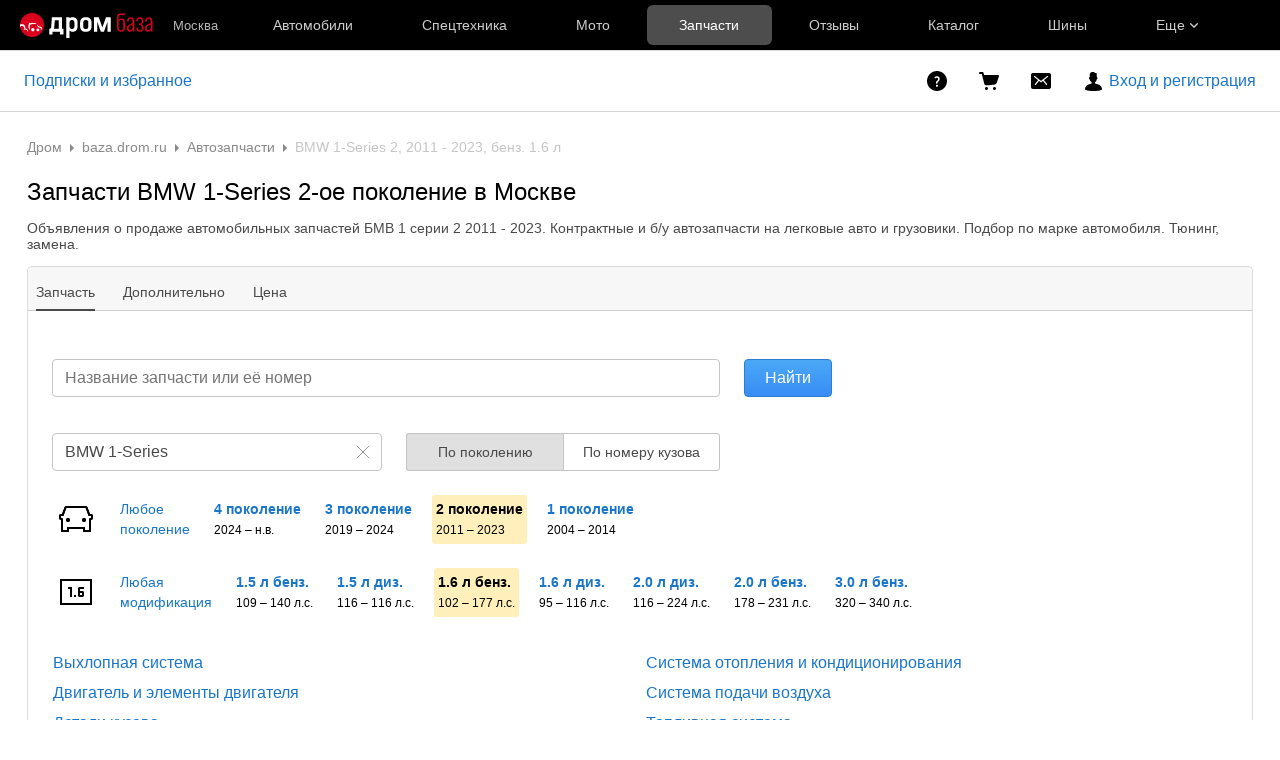

--- FILE ---
content_type: text/html; charset=windows-1251
request_url: https://baza.drom.ru/moskva/sell_spare_parts/model/bmw+1-series/?autoPartsFuel=gasoline&autoPartsVolume=1600&autoPartsGeneration=2
body_size: 32209
content:

<!DOCTYPE html>
<html lang="ru" class="drom-notouch">
<head>
		<title>Запчасти БМВ 1 серии 2011, 2012, 2013, 2014, 2015, 2 поколение, бенз. 1.6 л купить в Москве! Цены на новые и контрактные запчасти для авто BMW 1-Series 2 поколение</title>

<meta charset="windows-1251" />
<meta name="SKYPE_TOOLBAR" content="SKYPE_TOOLBAR_PARSER_COMPATIBLE" />

<meta http-equiv="x-dns-prefetch-control" content="on">

	<link rel="dns-prefetch" href="//c.rdrom.ru">
	<link rel="dns-prefetch" href="//c1.rdrom.ru">
	<link rel="dns-prefetch" href="//c2.rdrom.ru">
	<link rel="dns-prefetch" href="//r.drom.ru">
	<link rel="dns-prefetch" href="//r1.drom.ru">
	<link rel="dns-prefetch" href="//r2.drom.ru">
	<link rel="dns-prefetch" href="https://static.baza.drom.ru">

	<meta name="description" content="Предложения о продаже легковых и грузовых автомобильных запчастей БМВ 1 серии 2011, 2012, 2013, 2014, 2015 2-ое поколение, бенз. 1.6 л в Москве! Новые и контрактные автозапчасти БМВ 1 серии второе поколение, 2011 - 2023. Подбор по марке авто. Тюнинг, замена."/>

	<link rel="canonical" href="https://baza.drom.ru/moskva/sell_spare_parts/model/bmw+1-series/?autoPartsFuel=gasoline&autoPartsGeneration=2&autoPartsVolume=1600"/>

       <link rel="next" href="/moskva/sell_spare_parts/model/bmw+1-series/?autoPartsFuel=gasoline&autoPartsGeneration=2&autoPartsVolume=1600&page=2"/>
       <meta name="candy.config" content="{&quot;geoc&quot;:3,&quot;geor&quot;:90880}"/>


	<link rel="stylesheet" href="https://baza.drom.ru/resources/assets/tokens_drom.752c1768c3bb4da0b332.css" type="text/css" charset="UTF-8"/>
	<link rel="stylesheet" href="https://baza.drom.ru/resources/assets/common-critical_dk_drom.92c229dae6c055ee3f67.css" type="text/css" charset="UTF-8"/>
	<link rel="stylesheet" href="https://baza.drom.ru/resources/assets/bzr-map-critical.9ebd79e1de802ce11ad1.css" type="text/css" charset="UTF-8"/>


<script nonce="4a3ddaa7847e790051841e9b2a9ab1fd">
	if (!window.jQuery) {
		window.__loadJquery__ = false;
		var bazaDomReady={readyCalls:[],lib:[]},$=function(){"use strict";var e,n,a,o="undefined"!=typeof window&&window.document,r=!o;function d(e){var n;for(n=0;n<e.length;n+=1)try{e[n](jQuery)}catch(e){window.console&&console.log(e),window.onerror&&window.onerror(e.message,e.fileName,e.lineNumber,e.columnNumber,e)}}function t(){if(!r)if(r=!0,a&&clearInterval(a),window.__loadJquery__&&window.requirejs)requirejs(["jquery"],(function(e){window.$=window.jQuery=e;var n=bazaDomReady.readyCalls;bazaDomReady.readyCalls=[],d(n)}));else{if(!window.jQuery)throw new Error("jQuery is not loaded");var e=bazaDomReady.readyCalls;bazaDomReady.readyCalls=[],d(e)}}if(o){if(document.addEventListener)document.addEventListener("DOMContentLoaded",t,!1),window.addEventListener("load",t,!1);else if(window.attachEvent){window.attachEvent("onload",t),n=document.createElement("div");try{e=null===window.frameElement}catch(e){}n.doScroll&&e&&window.external&&(a=setInterval((function(){try{n.doScroll(),t()}catch(e){}}),30))}"complete"===document.readyState&&t()}return function e(n){return bazaDomReady.readyCalls.push(n),e}}();	}

	window.__require_baseUrl__ = 'https://baza.drom.ru/resources/';
</script>


	<meta property="og:title" content="Запчасти БМВ 1 серии 2011, 2012, 2013, 2014, 2015, 2 поколение, бенз. 1.6 л купить в Москве! Цены на новые и контрактные запчасти для авто BMW 1-Series 2 поколение"/>

	<meta property="og:description" content="Предложения о продаже легковых и грузовых автомобильных запчастей БМВ 1 серии 2011, 2012, 2013, 2014, 2015 2-ое поколение, бенз. 1.6 л в Москве! Новые и контрактные автозапчасти БМВ 1 серии второе поколение, 2011 - 2023. Подбор по марке авто. Тюнинг, замена."/>

	<meta property="og:url" content="https://baza.drom.ru/moskva/sell_spare_parts/model/bmw+1-series/?autoPartsFuel=gasoline&autoPartsGeneration=2&autoPartsVolume=1600"/>

	<meta property="og:site_name" content="Дром Запчасти и Шины"/>

	<meta property="og:image" content="https://baza.drom.ru/resources/img/drom-240.png"/>
	<meta property="og:image:secure_url" content="https://baza.drom.ru/resources/img/drom-240.png"/>
	<meta property="twitter:image" content="https://baza.drom.ru/resources/img/drom-240.png"/>
	<link rel="image_src" href="https://baza.drom.ru/resources/img/drom-240.png"/>

	<meta property="og:type" content="website"/>






<link rel="prefetch" href="https://baza.drom.ru/resources/img/ajax-bar.gif" as="image" crossorigin="use-credentials">

	<meta name='yandex-verification' content='7354169ae093a1b6' />
	<link rel="shortcut icon" href="/favicon.ico" type="image/x-icon"/>
	<link rel="icon" href="/favicon.svg" type="image/svg+xml"/>
	<link rel="icon" type="image/png" sizes="120x120" href="/favicon.png"/>
</head>
<body class="fixed1280 desktop drom no-touch" data-cookie-host=".drom.ru" data-dir-id="14" data-city-id="3" data-page-name="viewdir" data-reqsig="478deaa1d20f384e6cb305fe32c4452e" data-encoding-config="{&quot;*&quot;:&quot;cp1251&quot;,&quot;oem&quot;:&quot;utf8&quot;}" data-lemma-join-format="with-delimiter" data-url-array-format="brackets">
				
		
			
	<div id="outerLayout">
		
	

	<style>._13om1hn0{color:hsla(0,0%,100%,.7);display:-webkit-box;display:-webkit-flex;display:-ms-flexbox;display:flex;font-size:12px;line-height:1.16;max-width:100%;text-decoration:none;-webkit-box-align:center;-webkit-align-items:center;-ms-flex-align:center;align-items:center}.drom-mobile ._13om1hn0{padding-right:15px}.drom-notouch ._13om1hn0:hover,.drom-touch ._13om1hn0:active{color:#fff;text-decoration:none}._13om1hn1{display:none;margin-right:5px}.drom-mobile ._13om1hn1{display:block}.drom-notouch ._13om1hn0:hover ._13om1hn1,.drom-touch ._13om1hn0:active ._13om1hn1{color:#fff}@media (min-width:1152px){._13om1hn0{font-size:13px}}@media (min-width:1366px){._13om1hn1{color:hsla(0,0%,100%,.5);display:block}}@media (max-width:359px){.drom-mobile ._13om1hn1{display:none}}
@media (max-width:1439px){._1nwuuo40{display:none}}@media (min-width:1440px){._1nwuuo41{display:none}}
.suwt2n0{height:16px;padding-left:5px;position:relative;width:16px;z-index:1}
._1tt78qz3{display:-webkit-box;display:-webkit-flex;display:-ms-flexbox;display:flex;-webkit-box-pack:center;-webkit-justify-content:center;-ms-flex-pack:center;justify-content:center;-webkit-box-align:center;-webkit-align-items:center;-ms-flex-align:center;align-items:center;-webkit-box-sizing:border-box;box-sizing:border-box;color:hsla(0,0%,100%,.8);cursor:pointer;font-size:14px;height:var(--_1tt78qz2,100%);padding:var(--_1tt78qz0,0) var(--_1tt78qz1,10px);text-decoration:none;white-space:nowrap;-webkit-box-flex:1;-webkit-flex:1 0 auto;-ms-flex:1 0 auto;flex:1 0 auto;outline-offset:-4px;position:relative;-webkit-transition:color .15s ease-out;transition:color .15s ease-out}._1tt78qz3:after{background-color:transparent;border-radius:6px;bottom:5px;content:"";left:2.5px;position:absolute;right:2.5px;top:5px;-webkit-transition:background-color .15s ease-out;transition:background-color .15s ease-out}.drom-notouch ._1tt78qz3:hover,.drom-touch ._1tt78qz3:active{color:#fff;text-decoration:none}._1tt78qz4{color:#fff}._1tt78qz4:after{background-color:hsla(0,0%,100%,.3)}.drom-notouch ._1tt78qz5:hover:after,.drom-touch ._1tt78qz5:active:after{background-color:hsla(0,0%,100%,.15)}._1tt78qz8{-webkit-box-pack:start;-webkit-justify-content:flex-start;-ms-flex-pack:start;justify-content:flex-start}._1tt78qz9{height:20px;margin-right:20px;padding:0;position:relative;width:20px;-webkit-box-flex:0;-webkit-flex-grow:0;-ms-flex-positive:0;flex-grow:0;outline-offset:2px}@media (min-width:1600px){._1tt78qz3{font-size:15px}}@media (max-width:1279px){._1tt78qz6{display:none}}@media (min-width:1280px){._1tt78qz7{display:none}}
.fgphtk0{background:var(--header-background);height:auto;left:0;min-width:180px;opacity:0;overflow:hidden;padding:2.5px 0;position:absolute;right:0;top:100%;-webkit-transition:opacity .1s ease-in-out .1s;transition:opacity .1s ease-in-out .1s;visibility:hidden;z-index:101}.fgphtk4{padding-left:20px;padding-right:20px;-webkit-box-flex:0;-webkit-flex-grow:0;-ms-flex-positive:0;flex-grow:0}.fgphtk5{padding-right:30px;-webkit-box-flex:1;-webkit-flex-grow:1;-ms-flex-positive:1;flex-grow:1}.fgphtk6{display:block;height:5px;margin-left:5px;-webkit-transition:-webkit-transform .2s ease-in-out;transition:-webkit-transform .2s ease-in-out;transition:transform .2s ease-in-out;transition:transform .2s ease-in-out,-webkit-transform .2s ease-in-out;width:8px}.drom-notouch .fgphtk2:hover .fgphtk6,.drom-touch .fgphtk2:active .fgphtk6,.fgphtk3 .fgphtk6{-webkit-transform:rotate(180deg);transform:rotate(180deg)}.fgphtk0 ._1tt78qz3:after{bottom:2.5px;left:5px;right:5px;top:2.5px}.drom-notouch .fgphtk2:hover .fgphtk0,.drom-touch .fgphtk2:active .fgphtk0,.fgphtk3 .fgphtk0{opacity:1;visibility:visible}@media (max-width:1599px){.fgphtk4 .fgphtk0{width:200px}}@media (min-width:1152px){.fgphtk4 .fgphtk0{width:190px}}@media (max-width:1151px){.fgphtk4 .fgphtk0{left:auto}}@media (min-width:1280px){.fgphtk4 .fgphtk0{width:200px}}
._1e74g3s5{display:-webkit-box;display:-webkit-flex;display:-ms-flexbox;display:flex;-webkit-box-pack:center;-webkit-justify-content:center;-ms-flex-pack:center;justify-content:center;-webkit-box-align:center;-webkit-align-items:center;-ms-flex-align:center;align-items:center;-webkit-box-sizing:border-box;box-sizing:border-box;color:#fff;cursor:pointer;max-width:240px;min-width:100px;text-decoration:none;white-space:nowrap;-webkit-box-flex:1;background-color:var(--_1e74g3s3);border-radius:6px;-webkit-flex:1 1 240px;-ms-flex:1 1 240px;flex:1 1 240px;font-size:14px;font-weight:700;height:40px;padding:0 10px}._1e74g3s5:before{background-image:url(https://r.drom.ru/js/bundles/media/Plus.72653bad680437fd.svg);content:"";display:block;height:16px;margin-right:10px;width:16px}.drom-notouch ._1e74g3s5:hover,.drom-touch ._1e74g3s5:active{background-color:var(--_1e74g3s4);color:#fff;text-decoration:none}._1e74g3s6{--_1e74g3s3:var(--red-button-bg);--_1e74g3s4:var(--red-button-hover)}._1e74g3s7{--_1e74g3s3:var(--blue-button-bg);--_1e74g3s4:var(--blue-button-hover)}._1e74g3sa{background:var(--header-background);color:#fff;font-family:Arial,BlinkMacSystemFont,Segoe UI,Roboto,Helvetica Neue,-apple-system,sans-serif;font-size:14px;height:50px;line-height:1.55;width:100%;-webkit-font-smoothing:antialiased;-moz-osx-font-smoothing:grayscale}html.roboto ._1e74g3sa{font-family:Roboto,Arial,sans-serif}html.inter ._1e74g3sa{font-family:Inter,Arial,sans-serif}._1e74g3sb{display:-webkit-box;display:-webkit-flex;display:-ms-flexbox;display:flex;height:100%;max-width:1920px;-webkit-box-align:center;-webkit-align-items:center;-ms-flex-align:center;align-items:center;-webkit-box-sizing:border-box;box-sizing:border-box;margin:0 auto}._1e74g3sc{max-width:196px}._1e74g3sc,._1e74g3sd{margin-right:20px;-webkit-box-flex:1;-webkit-flex:1 1 auto;-ms-flex:1 1 auto;flex:1 1 auto}._1e74g3sd{max-width:155px}._1e74g3se{display:-webkit-box;display:-webkit-flex;display:-ms-flexbox;display:flex;max-width:986px;-webkit-box-align:center;-webkit-align-items:center;-ms-flex-align:center;align-items:center;height:100%;width:100%}._1e74g3sf{max-width:1226px}._1e74g3sg{height:30px;position:relative;width:30px}._1e74g3sj{display:-webkit-box;display:-webkit-flex;display:-ms-flexbox;display:flex;-webkit-box-align:center;-webkit-align-items:center;-ms-flex-align:center;align-items:center;height:100%;-webkit-box-flex:1;-webkit-flex:1 0 auto;-ms-flex:1 0 auto;flex:1 0 auto}._1e74g3sk{min-width:130px}._1e74g3sl{max-width:300px}@media (max-width:1599px){._1e74g3s0 .fgphtk0{width:226px}}@media (min-width:1600px){._1e74g3s0 .fgphtk0{width:240px}._1e74g3s5{font-size:15px;padding:0 4px}}@media (max-width:1151px){._1e74g3s1 .fgphtk0{left:auto}._1e74g3si{display:none}}@media (max-width:1439px){._1e74g3s2 .fgphtk0{left:auto}}@media (min-width:1280px){._1e74g3s5{min-width:190px}._1e74g3s8{display:none}}@media (max-width:1279px){._1e74g3s9{display:none}}@media (min-width:1440px){._1e74g3sc,._1e74g3sd{-webkit-flex-shrink:0;-ms-flex-negative:0;flex-shrink:0}}@media (min-width:1226px) and (max-width:1920px){._1e74g3sf{margin-right:calc(50vw - 613px)}}@media (min-width:1152px){._1e74g3sh{display:none}}
.qls6kf0{line-height:0;text-align:center}.drom-mobile .qls6kf0{width:30px}.qls6kf1{margin-right:10px}.qls6kf2{line-height:0;min-width:0}.qls6kf3{width:100%}.qls6kf3,.qls6kf4{display:-webkit-box;display:-webkit-flex;display:-ms-flexbox;display:flex;-webkit-box-pack:justify;-webkit-justify-content:space-between;-ms-flex-pack:justify;justify-content:space-between;-webkit-box-align:center;-webkit-align-items:center;-ms-flex-align:center;align-items:center}.qls6kf4{overflow:hidden}
._1f9nk4m2{display:-webkit-inline-box;display:-webkit-inline-flex;display:-ms-inline-flexbox;display:inline-flex;-webkit-box-pack:center;-webkit-justify-content:center;-ms-flex-pack:center;justify-content:center;-webkit-box-align:center;-webkit-align-items:center;-ms-flex-align:center;align-items:center;-webkit-box-sizing:border-box;box-sizing:border-box;color:#fff;font-weight:700;line-height:0;-webkit-user-select:none;-moz-user-select:none;-ms-user-select:none;user-select:none}._1f9nk4m3{cursor:pointer}._1f9nk4m4{position:absolute;right:var(--_1f9nk4m1);top:var(--_1f9nk4m0)}._1f9nk4m5{background:#ff0522;border:1px solid var(--header-background)}._1f9nk4m6,._1f9nk4m7{background:var(--drom-brand)}.drom-notouch ._1f9nk4m7:hover,.drom-touch ._1f9nk4m7:active{background:var(--red-button-hover)}._1f9nk4m9{border-radius:8px;font-size:11px;height:16px}._1f9nk4ma{border-radius:10px;font-size:14px;height:20px}._1f9nk4mb{width:16px}._1f9nk4mc{padding:0 5px}._1f9nk4md{width:20px}._1f9nk4me{padding:0 6px}
._1fv3tvv0{min-width:0;overflow:hidden;text-overflow:ellipsis;white-space:nowrap}
._3fcv0p4{background:var(--_3fcv0p2);border-radius:50%;color:var(--_3fcv0p0,hsla(0,0%,100%,.8))}.drom-notouch ._3fcv0p4:hover,.drom-touch ._3fcv0p4:active{background:var(--_3fcv0p3,var(--_3fcv0p2));color:var(--_3fcv0p1,var(--_3fcv0p0,hsla(0,0%,100%,.8)))}._3fcv0p5{height:100%;width:100%}
._15r2d5o0{font-size:14px;height:26px;width:26px}._15r2d5o1{font-size:16px;height:30px;width:30px}._15r2d5o2{font-size:21px;height:40px;width:40px}._15r2d5o3{font-size:32px;height:60px;width:60px}
._1tlqpaw1{display:-webkit-box;display:-webkit-flex;display:-ms-flexbox;display:flex;-webkit-box-align:center;-webkit-align-items:center;-ms-flex-align:center;align-items:center;-webkit-box-pack:center;-webkit-justify-content:center;-ms-flex-pack:center;background:var(--_1tlqpaw0);border-radius:50%;color:#fff;font-weight:700;justify-content:center;line-height:1;text-transform:uppercase}
._19do6yi0{border-radius:50%;overflow:hidden;position:relative}._19do6yi0:after{background-color:var(--primary-alpha5);content:"";display:block;inset:0;position:absolute}
.wjkspi0{display:-webkit-box;display:-webkit-flex;display:-ms-flexbox;display:flex;-webkit-box-align:center;-webkit-align-items:center;-ms-flex-align:center;align-items:center;-webkit-box-pack:center;-webkit-justify-content:center;-ms-flex-pack:center;border-radius:50%;justify-content:center;overflow:hidden}
.oco7hz0{-webkit-box-flex:0;-webkit-flex-grow:0;-ms-flex-positive:0;flex-grow:0}
._7j8reb0{display:-webkit-box;display:-webkit-flex;display:-ms-flexbox;display:flex;position:relative;-webkit-box-align:center;-webkit-align-items:center;-ms-flex-align:center;align-items:center;-webkit-flex-shrink:0;height:100%;margin:0 20px;-ms-flex-negative:0;flex-shrink:0;outline-offset:0}.drom-mobile ._7j8reb0{height:60px;margin:0}._7j8reb1{height:25px;width:91px}.drom-mobile ._7j8reb1{height:30px;width:auto}._7j8reb2{height:25px;width:132px}.drom-mobile ._7j8reb2{height:30px;width:auto}._7j8reb3{height:25px;width:133px}.drom-mobile ._7j8reb3{height:30px;width:auto}._7j8reb4{background:#db001a;border-radius:100%;display:block;height:5px;position:absolute;right:-10%;top:23%;width:5px}@media (max-width:359px){.drom-mobile ._7j8reb1,.drom-mobile ._7j8reb2,.drom-mobile ._7j8reb3{height:25px}}
._5528fw0{-webkit-text-size-adjust:none;-moz-text-size-adjust:none;-ms-text-size-adjust:none;text-size-adjust:none}
html:not(.dark){--header-background:#000;--red-button-bg:#db001a;--red-button-hover:#bd0016;--blue-button-bg:#1a76cb;--blue-button-hover:#1766b0}html.dark{--header-background:#121212;--red-button-bg:#e01a31;--red-button-hover:#c4172b;--blue-button-bg:#3385d1;--blue-button-hover:#2a75bb}
.b-topline{background:var(--background-primary);-webkit-box-sizing:border-box;box-sizing:border-box;display:block;font-family:Arial,BlinkMacSystemFont,Segoe UI,Roboto,Helvetica Neue,-apple-system,sans-serif;font-size:14px;line-height:1.55;min-width:990px;padding:10px 50px 10px 10px;position:relative;text-align:center;width:100%;-webkit-font-smoothing:antialiased}.drom-mobile .b-topline{font-size:12px;line-height:1.5;min-width:320px;padding-right:30px}.b-topline__link{color:var(--text-primary);display:block;text-decoration:none}.drom-notouch .b-topline__link:hover,.drom-touch .b-topline__link:active{color:var(--drom-brand);text-decoration:none!important}.drom-mobile .b-topline__link{padding-right:5px}.b-topline__close{background-image:url(https://r.drom.ru/js/bundles/media/cross.cffb3689b5af2834.svg);background-position:0;background-repeat:no-repeat;background-size:18px;cursor:pointer;height:18px;opacity:.5;position:absolute;right:20px;top:50%;-webkit-transform:translateY(-50%);transform:translateY(-50%);width:18px}.drom-mobile .b-topline__close{right:15px}.drom-notouch .b-topline__close:hover,.drom-touch .b-topline__close:active{background-color:var(--drom-brand);opacity:1}.b-topline_theme_dark{background:#2c2726}.b-topline_theme_dark .b-topline__link{color:var(--text-primary-inverted)}.drom-notouch .b-topline_theme_dark .b-topline__link:hover,.drom-touch .b-topline_theme_dark .b-topline__link:active{color:var(--text-primary-inverted);opacity:.8}@supports ((-webkit-mask-image:url("")) or (mask-image:url(""))){.b-topline__close{background-color:var(--text-primary);background-image:none;-webkit-mask-image:url(https://r.drom.ru/js/bundles/media/cross.cffb3689b5af2834.svg);mask-image:url(https://r.drom.ru/js/bundles/media/cross.cffb3689b5af2834.svg);-webkit-mask-position:0;mask-position:0;-webkit-mask-repeat:no-repeat;mask-repeat:no-repeat;-webkit-mask-size:18px;mask-size:18px}.b-topline_theme_dark .b-topline__close{background-color:var(--text-primary-inverted)}}
</style>

<div class="drom-header-placeholder" data-header-root><div class="_5528fw0"><div data-ga-stats-track-view="true" data-ga-stats-engine="ga|va" data-ga-stats-name="topmenu" data-ftid="component_header" class="_1e74g3sa"><div class="_1e74g3sb"><a class="_7j8reb0" href="https://www.drom.ru" aria-label="Главная"><img src="https://r.drom.ru/js/bundles/media/drom-logo-drom-baza.2d44e177cab526db.svg" width="133" height="25" class="_7j8reb3" alt="Дром База"/></a><div class="_1e74g3sc" data-ftid="component_header_region"><a class="_13om1hn0" data-ga-stats-track-click="true" data-ga-stats-name="HomeRegionChange" data-ga-stats-engine="ga|va" data-ftid="component_header_region" href="javascript:void(0)"><div class="_13om1hn1"><svg width="10" height="13" viewBox="0 0 10 13" fill="none" xmlns="http://www.w3.org/2000/svg"><path fill-rule="evenodd" clip-rule="evenodd" d="M8.535 1.41c-1.952-1.88-5.118-1.88-7.07 0C-.204 3.016-.48 5.526.805 7.432l3.505 5.207a.84.84 0 0 0 1.38 0l3.506-5.207c1.283-1.906 1.008-4.416-.66-6.022M5 7a2 2 0 1 0 0-4 2 2 0 0 0 0 4" fill="currentColor"></path></svg></div>Москва</a></div><div class="_1e74g3se _1e74g3sf"><a class="_1tt78qz3 _1tt78qz5" data-ga-stats-track-click="true" data-ga-stats-name="topmenu_sales" data-ga-stats-engine="ga|va" data-ftid="component_header_main-menu-item" href="https://auto.drom.ru/">Автомобили</a><a class="_1tt78qz3 _1tt78qz5" data-ga-stats-track-click="true" data-ga-stats-name="topmenu_spec" data-ga-stats-engine="ga|va" data-ftid="component_header_main-menu-item" href="https://auto.drom.ru/spec/"><span class="_1nwuuo41">Спецтехника</span><span class="_1nwuuo40">Грузовики и спецтехника</span></a><a class="_1tt78qz3 _1tt78qz5" data-ga-stats-track-click="true" data-ga-stats-name="topmenu_moto" data-ga-stats-engine="ga|va" data-ftid="component_header_main-menu-item" href="https://auto.drom.ru/moto/"><span class="_1nwuuo41">Мото</span><span class="_1nwuuo40">Мотоциклы</span></a><a class="_1tt78qz3 _1tt78qz4" data-ga-stats-track-click="true" data-ga-stats-name="topmenu_baza" data-ga-stats-engine="ga|va" data-ftid="component_header_main-menu-item" href="https://baza.drom.ru/">Запчасти</a><a class="_1tt78qz3 _1tt78qz5" data-ga-stats-track-click="true" data-ga-stats-name="topmenu_reviews" data-ga-stats-engine="ga|va" data-ftid="component_header_main-menu-item" href="https://www.drom.ru/reviews/">Отзывы</a><a class="_1tt78qz3 _1tt78qz5" data-ga-stats-track-click="true" data-ga-stats-name="topmenu_catalog_new" data-ga-stats-engine="ga|va" data-ftid="component_header_main-menu-item" href="https://www.drom.ru/catalog/">Каталог</a><a class="_1tt78qz3 _1tt78qz5 _1tt78qz6" data-ga-stats-track-click="true" data-ga-stats-name="topmenu_tire" data-ga-stats-engine="ga|va" data-ftid="component_header_main-menu-item" href="https://baza.drom.ru/wheel/tire/">Шины</a><div data-ftid="component_header_additional-menu-expand-controller" class="_1tt78qz3 fgphtk2 fgphtk5 _1e74g3s0 _1e74g3s1 _1e74g3s2">Еще<svg width="10" height="6" viewBox="0 0 10 6" fill="none" xmlns="http://www.w3.org/2000/svg" class="fgphtk6"><path fill-rule="evenodd" clip-rule="evenodd" d="M1.429.253a.82.82 0 0 0-1.184 0 .883.883 0 0 0 0 1.22l4.142 4.274A.82.82 0 0 0 5 6a.82.82 0 0 0 .612-.253l4.143-4.273a.883.883 0 0 0 0-1.221.82.82 0 0 0-1.184 0L5 3.937z" fill="currentColor"></path></svg><div class="fgphtk0"><a class="_1tt78qz3 _1tt78qz5 _1tt78qz7 _1tt78qz8" style="--_1tt78qz2:40px;--_1tt78qz1:20px" data-ga-stats-track-click="true" data-ga-stats-name="topmenu_tire" data-ga-stats-engine="ga|va" data-ftid="component_header_additional-menu-item" href="https://baza.drom.ru/wheel/tire/">Продажа шин</a><a class="_1tt78qz3 _1tt78qz5 _1tt78qz8" style="--_1tt78qz2:40px;--_1tt78qz1:20px" data-ga-stats-track-click="true" data-ga-stats-name="topmenu_auction_statistics" data-ga-stats-engine="ga|va" data-ftid="component_header_additional-menu-item" href="https://www.drom.ru/world/japan/">Аукционы Японии<img class="suwt2n0" src="https://r.drom.ru/js/bundles/media/japan-flag.3f3a8c4bea94a01b.svg" alt="флаг Японии"/></a><a class="_1tt78qz3 _1tt78qz5 _1tt78qz8" style="--_1tt78qz2:40px;--_1tt78qz1:20px" data-ga-stats-track-click="true" data-ga-stats-name="topmenu_chinese_bulletins" data-ga-stats-engine="ga|va" data-ftid="component_header_additional-menu-item" href="https://www.drom.ru/world/china/">Автомобили из Китая<img class="suwt2n0" src="https://r.drom.ru/js/bundles/media/chinese-flag.bfa33d7ed5ce6dc5.svg" alt="флаг Китая"/></a><a class="_1tt78qz3 _1tt78qz5 _1tt78qz8" style="--_1tt78qz2:40px;--_1tt78qz1:20px" data-ga-stats-track-click="true" data-ga-stats-name="topmenu_korea_bulletins" data-ga-stats-engine="ga|va" data-ftid="component_header_additional-menu-item" href="https://www.drom.ru/world/korea/">Автомобили из Кореи<img class="suwt2n0" src="https://r.drom.ru/js/bundles/media/korea-flag.0edd239271de2523.svg" alt="флаг Кореи"/></a><a class="_1tt78qz3 _1tt78qz5 _1tt78qz8" style="--_1tt78qz2:40px;--_1tt78qz1:20px" data-ga-stats-track-click="true" data-ga-stats-name="topmenu_german_bulletins" data-ga-stats-engine="ga|va" data-ftid="component_header_additional-menu-item" href="https://www.drom.ru/world/germany/">Автомобили из Германии<img class="suwt2n0" src="https://r.drom.ru/js/bundles/media/germany-flag.14ede0eb5bb5cd38.svg" alt="флаг Германии"/></a><a class="_1tt78qz3 _1tt78qz5 _1tt78qz8" style="--_1tt78qz2:40px;--_1tt78qz1:20px" data-ga-stats-track-click="true" data-ga-stats-name="topmenu_electro" data-ga-stats-engine="ga|va" data-ftid="component_header_additional-menu-item" href="https://www.drom.ru/electro/">Электромобили</a><a class="_1tt78qz3 _1tt78qz5 _1tt78qz8" style="--_1tt78qz2:40px;--_1tt78qz1:20px" data-ga-stats-track-click="true" data-ga-stats-name="topmenu_chinese_catalog" data-ga-stats-engine="ga|va" data-ftid="component_header_additional-menu-item" href="https://www.drom.ru/catalog/chinese/">Каталог китайских авто</a><a class="_1tt78qz3 _1tt78qz5 _1tt78qz8" style="--_1tt78qz2:40px;--_1tt78qz1:20px" data-ga-stats-track-click="true" data-ga-stats-name="topmenu_osago" data-ga-stats-engine="ga|va" data-ftid="component_header_additional-menu-item" href="https://www.drom.ru/osago/">ОСАГО онлайн</a><a class="_1tt78qz3 _1tt78qz5 _1tt78qz8" style="--_1tt78qz2:40px;--_1tt78qz1:20px" data-ga-stats-track-click="true" data-ga-stats-name="topmenu_autocredits" data-ga-stats-engine="ga|va" data-ftid="component_header_additional-menu-item" href="https://www.drom.ru/autocredits/">Автокредиты</a><a class="_1tt78qz3 _1tt78qz5 _1tt78qz8" style="--_1tt78qz2:40px;--_1tt78qz1:20px" data-ga-stats-track-click="true" data-ga-stats-name="topmenu_vin" data-ga-stats-engine="ga|va" data-ftid="component_header_additional-menu-item" href="https://vin.drom.ru/?utm_source=top_menu_link">Проверка по VIN</a><a class="_1tt78qz3 _1tt78qz5 _1tt78qz8" style="--_1tt78qz2:40px;--_1tt78qz1:20px" data-ga-stats-track-click="true" data-ga-stats-name="topmenu_rate_car" data-ga-stats-engine="ga|va" data-ftid="component_header_additional-menu-item" href="https://auto.drom.ru/rate_car/">Оценить автомобиль</a><a class="_1tt78qz3 _1tt78qz5 _1tt78qz8" style="--_1tt78qz2:40px;--_1tt78qz1:20px" data-ga-stats-track-click="true" data-ga-stats-name="topmenu_forums" data-ga-stats-engine="ga|va" data-ftid="component_header_additional-menu-item" href="https://www.forumsdrom.ru/">Форумы</a><a class="_1tt78qz3 _1tt78qz5 _1tt78qz8" style="--_1tt78qz2:40px;--_1tt78qz1:20px" data-ga-stats-track-click="true" data-ga-stats-name="topmenu_pdd" data-ga-stats-engine="ga|va" data-ftid="component_header_additional-menu-item" href="https://www.drom.ru/pdd/">ПДД онлайн</a><a class="_1tt78qz3 _1tt78qz5 _1tt78qz8" style="--_1tt78qz2:40px;--_1tt78qz1:20px" data-ga-stats-track-click="true" data-ga-stats-name="topmenu_faq" data-ga-stats-engine="ga|va" data-ftid="component_header_additional-menu-item" href="https://www.drom.ru/faq/">Вопросы и ответы</a><a class="_1tt78qz3 _1tt78qz5 _1tt78qz8" style="--_1tt78qz2:40px;--_1tt78qz1:20px" data-ga-stats-track-click="true" data-ga-stats-name="topmenu_topcars" data-ga-stats-engine="ga|va" data-ftid="component_header_additional-menu-item" href="https://www.drom.ru/topcars/">Рейтинг авто</a><a class="_1tt78qz3 _1tt78qz5 _1tt78qz8" style="--_1tt78qz2:40px;--_1tt78qz1:20px" data-ga-stats-track-click="true" data-ga-stats-name="topmenu_shina_catalog" data-ga-stats-engine="ga|va" data-ftid="component_header_additional-menu-item" href="https://www.drom.ru/shina/">Каталог шин</a><a class="_1tt78qz3 _1tt78qz5 _1tt78qz8" style="--_1tt78qz2:40px;--_1tt78qz1:20px" data-ga-stats-track-click="true" data-ga-stats-name="topmenu_dkp" data-ga-stats-engine="ga|va" data-ftid="component_header_additional-menu-item" href="https://www.drom.ru/misc/dkp/">Договор купли-продажи</a><a class="_1tt78qz3 _1tt78qz5 _1tt78qz8" style="--_1tt78qz2:40px;--_1tt78qz1:20px" data-ga-stats-track-click="true" data-ga-stats-name="topmenu_law" data-ga-stats-engine="ga|va" data-ftid="component_header_additional-menu-item" href="https://law.drom.ru/">Правовые вопросы</a><a class="_1tt78qz3 _1tt78qz5 _1tt78qz8" style="--_1tt78qz2:40px;--_1tt78qz1:20px" data-ga-stats-track-click="true" data-ga-stats-name="topmenu_sitemap" data-ga-stats-engine="ga|va" data-ftid="component_header_additional-menu-item" href="https://www.drom.ru/sitemap/">Карта сайта</a><a class="_1tt78qz3 _1tt78qz5 _1tt78qz8" style="--_1tt78qz2:40px;--_1tt78qz1:20px" data-ga-stats-track-click="true" data-ga-stats-name="topmenu_commerce" data-ga-stats-engine="ga|va" data-ftid="component_header_additional-menu-item" href="https://www.drom.ru/commerce/">Размещение на Дроме</a><a class="_1tt78qz3 _1tt78qz5 _1tt78qz8" style="--_1tt78qz2:40px;--_1tt78qz1:20px" data-ga-stats-track-click="true" data-ga-stats-name="topmenu_for_business" data-ga-stats-engine="ga|va" data-ftid="component_header_additional-menu-item" href="https://baza.drom.ru/for-business">Разместить прайс</a><a class="_1tt78qz3 _1tt78qz5 _1tt78qz8" style="--_1tt78qz2:40px;--_1tt78qz1:20px" data-ga-stats-track-click="true" data-ga-stats-name="topmenu_help" data-ga-stats-engine="ga|va" data-ftid="component_header_additional-menu-item" href="https://my.drom.ru/help/VozniklaProblemanaDrome">Помощь</a></div></div></div></div></div></div></div>

<script id="drom-header_baza_desktop__LOADABLE_REQUIRED_CHUNKS__" type="application/json" crossorigin="anonymous" charset="windows-1251">[]</script><script id="drom-header_baza_desktop__LOADABLE_REQUIRED_CHUNKS___ext" type="application/json" crossorigin="anonymous" charset="windows-1251">{"namedChunks":[]}</script>
<script type="text/javascript">
	window.__DROM_HEADER__ = {
		config: {
			data: {"farpostDirId":14,"farpostUserId":null,"regionId":90880,"geoCaption":"Москва","header":{"isMain":false,"activeSection":"baza","activePage":"","logoSection":2,"logoVariant":0,"hiddenMenuItems":["Theme"],"region":{"url":"javascript:void(0)","region":"Москва"}}},
			targetNodeSelector: '[data-header-root]',
			onLogoContextMenu: function (e) {
				e.preventDefault();
				window.adminPopupShow && window.adminPopupShow(baza.isMobileSite() ? $('.drom-header-placeholder') : $(e.currentTarget));
			},
			onRegionClick: function (e) {
				/* Тут внезапно в асинхронном коде МЕНЯЕТСЯ объект события, поэтому нам надо синхронно запомнить ссылку на объект */
				var dromHeaderLink = e.currentTarget;

				$(function () {
					/* Тут реакт, но поскольку мы никак не можем влиять на компонент, я докину класс loading, хоть и реакт это не разрешает делать */
					var $dromHeaderLink = $(dromHeaderLink);

					if ($dromHeaderLink.is('.loading')) {
						return;
					}

					$dromHeaderLink.addClass('loading');

					baza.eventManager.one('select-city-popup-open', function () {
						$dromHeaderLink.removeClass('loading');
					});

					$('.drom-city-selector-6971fe31bfb5d').click();
				})
			}
		}
	};
</script>

	<script type="text/javascript" charset="windows-1251" defer src="https://r.drom.ru/js/bundles/drom-header_baza_desktop.1a11f0f5612c2484.js"></script>

<div style="display: none;">
	
<noscript>
	<a href="https://baza.drom.ru/geo/nav/city" class="cityPop city view-dir-context  drom-city-selector-6971fe31bfb5d">
		Москва	</a>
	<style>
		#cityNavigator_6971fe31bfbd9{display: none !important;}
	</style>
</noscript>

<button id="cityNavigator_6971fe31bfbd9" data-href="https://baza.drom.ru/geo/nav/city" type="button" class="cityPop city view-dir-context  drom-city-selector-6971fe31bfb5d" data-user-city-id="3" data-user-city-name="Москва" data-geo-path="disabled" data-user-geo-type="city" data-remove-parameters="isAgency,district,agentType">
	Москва</button>

			<script type='text/javascript' nonce="4a3ddaa7847e790051841e9b2a9ab1fd">
		$(function () { (self.webpackChunk=self.webpackChunk||[]).push([[27981],{22475:function(e,n,t){var a=t(22517),i=t(93421),o=t(7008);a._((function(){var e,n,a,c,s,u;return o._(this,(function(o){switch(o.label){case 0:return e={"buttonId":"cityNavigator_6971fe31bfbd9","options":{"requestParams":{"return":null,"city":null},"allowAllCities":true,"allowWholeRegion":true,"selectedGeo":{"city":3,"region":90880,"federalDistrict":191001,"country":190001},"initialValue":{"id":3,"name":"Москва","type":"city"},"urlTemplateSaveCity":"\/set\/city\/cityIdValue"}},n=e.options,a=e.buttonId,[4,Promise.all([Promise.all([t.e(75708),t.e(86311),t.e(45217),t.e(29790),t.e(30556),t.e(22937),t.e(7961),t.e(26762)]).then(t.bind(t,4381)).then((e=>e.default||e))])];case 1:return c=i._.apply(void 0,[o.sent(),1]),s=c[0],u=document.querySelector("#".concat(a)),n.defaultCallbackCityClick=function(e){e&&e.disappear&&e.disappear(),u.matches(".js-main-page-choose-dummy")&&baza.dummyStatistics("main-page-geo-choose","select-from-modal")},s.initDesktop($(u),n,(function(){return baza.eventManager.fire("select-city-popup-open")})),[2]}}))}))(),delete t.c[e.id]},46720:function(e){"use strict";e.exports=window.BzrAppConfig}},function(e){e.O(0,[75708],(function(){return e(e.s=22475)})),e.O()}]); 
 });
	</script></div>

	
<noscript>
	
	<link rel="stylesheet" href="https://baza.drom.ru/resources/assets/noscript.cd9c1954a1f03a59dfff.css" type="text/css" />

</noscript>

<header class="bzr-header personalTopNav -anonym">
	<div class="bzr-header-inner">
		<div class="bzr-header-inner__items">
			
			
												<noindex>
						<a class="bzr-header-inner__button bookmarks personalNavLoader" href="#" data-href="/personal/nav" data-mode="col2">
							<span>Подписки и избранное</span>
						</a>
					</noindex>
									</div>
		<div class="bzr-header-inner__items">
			
							<noindex>
					<a rel="nofollow" class="bzr-header-inner__button" href="/help/">
						<svg  width="24" height="24" class="bzr-header-inner__button-icon"><use  href="/resources/img/svg/sprites/farpost.svg#QuestionFilled-24" xlink:href="/resources/img/svg/sprites/farpost.svg#QuestionFilled-24"></use></svg>					</a>
				</noindex>
			
			
<a class="nav-cart bzr-header-inner__button"
	data-count="0"
	href="/cart"
	data-dummy-click="{&quot;action&quot;:&quot;AnyPage_Header_CartClick&quot;}"
	rel="nofollow"
>
	<svg  width="24" height="24" class="bzr-header-inner__button-icon"><use  href="/resources/img/svg/sprites/farpost.svg#ShoppingCartFilled-24" xlink:href="/resources/img/svg/sprites/farpost.svg#ShoppingCartFilled-24"></use></svg>
	</a>

			
				<a
		tabindex="0"
		data-name="notifications-and-dialogs"
		data-dummy-click="{&quot;action&quot;:&quot;header_open_messages&quot;}"
		rel="nofollow"
		data-href='/personal/messaging-modal'		class="bzr-header-inner__button personalNavLoader" title=""
	>
		<svg  width="24" height="24" class="bzr-header-inner__button-icon"><use  href="/resources/img/svg/sprites/farpost.svg#Envelope-24" xlink:href="/resources/img/svg/sprites/farpost.svg#Envelope-24"></use></svg>
		<span class="notifications-badge" style="display: none;"></span>
	</a>

							<noindex>
					<a rel="nofollow" class="bzr-header-inner__button bzr-header-inner__button_login " href="https://my.drom.ru/sign?return=https%3A%2F%2Fbaza.drom.ru%2Fmoskva%2Fsell_spare_parts%2Fmodel%2Fbmw%2B1-series%2F%3FautoPartsFuel%3Dgasoline%26autoPartsVolume%3D1600%26autoPartsGeneration%3D2">
						<svg  width="24" height="24" class="bzr-header-inner__button-icon"><use  href="/resources/img/svg/sprites/farpost.svg#User-24" xlink:href="/resources/img/svg/sprites/farpost.svg#User-24"></use></svg>						Вход и регистрация
					</a>
				</noindex>
				</div>
</header>


<div class="menuSep">&nbsp;</div>
<div class="site-content-container">
	
	
	
	<div class="outerLayoutHead">
				<div id="breadcrumbs_placeholder" class="site-content-container breadcrumbs-container">
	<div id="breadcrumbs" class="breadcrumbs">
	<ol itemscope itemtype="http://schema.org/BreadcrumbList">
			<li itemprop="itemListElement" itemscope itemtype="http://schema.org/ListItem">
					<a itemprop="item" class="auto-shy" href="https://www.drom.ru" data-dummy-click="{&quot;action&quot;:&quot;breadcrumb-home&quot;}">
							Дром				<meta itemprop="name" content="Дром Москва"/>
					</a>
				<meta itemprop="position" content="1"/>
	</li>
	<li itemprop="itemListElement" itemscope itemtype="http://schema.org/ListItem">
					<a itemprop="item" class="auto-shy" href="https://baza.drom.ru/moskva/" data-dummy-click="{&quot;action&quot;:&quot;breadcrumb-home&quot;}">
							<span itemprop="name">baza.drom.ru</span>
					</a>
				<meta itemprop="position" content="2"/>
	</li>
	<li itemprop="itemListElement" itemscope itemtype="http://schema.org/ListItem">
					<a itemprop="item" class="auto-shy" role="sync" href="https://baza.drom.ru/moskva/sell_spare_parts/" data-dummy-click="{&quot;action&quot;:&quot;breadcrumb&quot;,&quot;payload&quot;:{&quot;keyName&quot;:&quot;dir_1_id14&quot;}}">
							Автозапчасти				<meta itemprop="name" content="Запчасти для легковых авто, грузовиков и спецтехники"/>
					</a>
				<meta itemprop="position" content="3"/>
	</li>
	<li itemprop="itemListElement" itemscope itemtype="http://schema.org/ListItem">
									<span itemprop="name" class="auto-shy">BMW 1-Series 2, 2011 - 2023, бенз. 1.6 л</span>
							<meta itemprop="position" content="4"/>
	</li>
	</ol>
</div>
	<script type="application/ld+json">{
    "@context": "https://schema.org",
    "@type": "BreadcrumbList",
    "itemListElement": [
        {
            "@type": "ListItem",
            "position": 1,
            "name": "\u0414\u0440\u043e\u043c \u041c\u043e\u0441\u043a\u0432\u0430",
            "item": "https://www.drom.ru"
        },
        {
            "@type": "ListItem",
            "position": 2,
            "name": "baza.drom.ru",
            "item": "https://baza.drom.ru/moskva/"
        },
        {
            "@type": "ListItem",
            "position": 3,
            "name": "\u0417\u0430\u043f\u0447\u0430\u0441\u0442\u0438 \u0434\u043b\u044f \u043b\u0435\u0433\u043a\u043e\u0432\u044b\u0445 \u0430\u0432\u0442\u043e, \u0433\u0440\u0443\u0437\u043e\u0432\u0438\u043a\u043e\u0432 \u0438 \u0441\u043f\u0435\u0446\u0442\u0435\u0445\u043d\u0438\u043a\u0438",
            "item": "https://baza.drom.ru/moskva/sell_spare_parts/"
        },
        {
            "@type": "ListItem",
            "position": 4,
            "name": "BMW 1-Series 2, 2011 - 2023, \u0431\u0435\u043d\u0437. 1.6 \u043b"
        }
    ]
}</script>
</div>
	</div>



<form class="viewdir-form" method="GET" action="/moskva/sell_spare_parts/" id="filtersForm">
	
	<div class="viewdir-form__content">
		<div id="viewdirSearchForm" class="js-search-form">
			
			
			
					<div class="auto-shy" id="subject_placeholder">
				
			<h1 class="js-viewdir-subject">
											Запчасти BMW 1-Series 2-ое поколение в Москве					</h1>
	
			<div class='after_h1'><p class="clamp-text-block clamp-text-block_idle" data-clamp-length="250">Объявления о продаже автомобильных запчастей БМВ 1 серии 2 2011 - 2023. Контрактные и б/у автозапчасти на легковые авто и грузовики. Подбор по марке автомобиля. Тюнинг, замена.</p></div>	
	<script type="application/json" id="ctr-viewdir-event">{"offset":0,"exactFeedCount":282016,"directory":14,"city":3,"site":74,"url":"https:\/\/baza.drom.ru\/moskva\/sell_spare_parts\/model\/bmw+1-series\/?autoPartsFuel=gasoline&autoPartsGeneration=2&autoPartsVolume=1600","reqsig":"478deaa1d20f384e6cb305fe32c4452e","referrerReqsig":null,"filters":{"autoCompatibility":{"model":"BMW 1-Series","autoPartsGeneration":"2","autoPartsVolume":1600,"autoPartsFuel":"gasoline"}}}</script>

			</div>
		
																
				
<div class="tabsSearchForm viewport-padding-collapse autoParts">
	
	
					<div class="tabFilters">
							
	<div class="js-title-unwrap title">
		<div class="js-title-unwrap-button title-unwrap-button link-with-arrow link-with-arrow_bottom">
			<div class="title-unwrap-button__text">Ещё</div>
		</div>

		<div class="titleInner">
														<a href="#"
				   class=""
				   data-has-value="0"
				   data-url-label="zapchast"
				   data-label="Запчасть"
				   				>
					<span>Запчасть</span>
					<i style="display: none">&nbsp;</i>				</a>
											<a href="#"
				   class=""
				   data-has-value="0"
				   data-url-label="dopolnitelno"
				   data-label="Дополнительно"
				   				>
					<span>Дополнительно</span>
					<i style="display: none">&nbsp;</i>				</a>
											<a href="#"
				   class=""
				   data-has-value="0"
				   data-url-label="cena"
				   data-label="Цена"
				   				>
					<span>Цена</span>
					<i style="display: none">&nbsp;</i>				</a>
			
			<div class="clear"></div>
		</div>
	</div>

<div class="filtersHolder">
	<div class="filters">
		
					
			<div class="fi fi_query"
			     data-type="lemma"
			     data-label="Запчасть"
			     style="display:none"			>
									<noscript>
						<h3>Запчасть</h3>
					</noscript>
				
									

<div class="apf-form">
	<div class="apf__part-container">
		
<div class="bzr-inline-sibling-dk">
	<div class="apf__part">
		<div class="bzr-field" id="auto-parts-search-input-container">
			<input name="query" class="bzr-field__text-input bzr-field__text-input_clearable auto-parts-search" type="search" autocomplete="off" placeholder="Название запчасти или её номер" data-dictionary-name="typeAutoParts">
			<div style="display: none" class="bzr-field__clear js-clear-button">&nbsp;</div>

				<script type='text/javascript' nonce="4a3ddaa7847e790051841e9b2a9ab1fd">
		$(function () { (self.webpackChunk=self.webpackChunk||[]).push([[38925],{74332:function(e,n,t){var a=t(22517),i=t(93421),r=t(7008);a._((function(){var e,n,a,u,c,l;return r._(this,(function(r){switch(r.label){case 0:return[4,Promise.all([Promise.all([t.e(75708),t.e(98455)]).then(t.bind(t,98455)).then((e=>e.default||e))])];case 1:return e=i._.apply(void 0,[r.sent(),1]),n=e[0],a={"queryControlName":"query"}.queryControlName,u=$("#auto-parts-search-input-container"),c=u.find('input[name="'.concat(a,'"]')),l=u.find(".js-clear-button"),n.create(c,l).withAnalitics("search-input","viewdir").onClean(n.helpWithTypeheadAutocomplete),[2]}}))}))(),delete t.c[e.id]}},function(e){e.O(0,[75708],(function(){return e(e.s=74332)})),e.O()}]); 
 });
	</script>		</div>
	</div>
			<div class="apf__part-side" data-position="" style="display: none;">&nbsp;</div>
	</div>
					<div class="bzr-inline-sibling-dk">
	<div class="apf__submit">
		<input name="" value="Найти" class="bzr-btn bzr-btn_size_l bzr-btn_style_info apf__submit-input" type="submit">
	</div>
</div>
			</div>

	<div class="apf__model-container">
		<div class="bzr-inline-sibling-dk">
			
<div class="bzr-field-wrapper apf__model">
	<div class="bzr-field">
		<input name="model"
		       class="bzr-field__text-input bzr-field__text-input_clearable"
		       type="text"
		       autocomplete="off"
		       placeholder="Марка и модель авто"
		       value="BMW 1-Series"
					>
		<div style="display: none" class="bzr-field__select" data-action="show-model-select">&nbsp;</div>
		<div style="display: none" class="bzr-field__clear" data-action="clear-model">&nbsp;</div>
	</div>
	<div class="bzr-field-wrapper__subline bzr-field-wrapper__subline_validation"
	     data-role="unrecognized-model-feedback"
	     style="display: none">
		Модель авто нам неизвестна.		<span class="link-styled link-styled_underline_dotted" data-action="show-model-select">Выбрать из списка</span>
	</div>
</div>
					</div>

		<div class="bzr-inline-sibling-dk"><div  class="bzr-radio apf__mode-toggle">
	<input id="apf-tab-togglegenerationsae" name="apf-tab-toggle" value="generations" class="bzr-radio__input" type="radio" checked="checked"><label for="apf-tab-togglegenerationsae" class="bzr-radio__label">По поколению</label><input id="apf-tab-toggleframes1b" name="apf-tab-toggle" value="frames" class="bzr-radio__input" type="radio"><label for="apf-tab-toggleframes1b" class="bzr-radio__label">По номеру кузова</label></div></div>

		<div class="apf__mode-tabs" data-role="tab-container">
						<div class="apf__mode-tab" data-role="tab" data-name="generations" >
				<div class="apf__generations">
					<input name="autoPartsGeneration" type="hidden" value="2"/>
											<div class="line-list-select generations-list" data-generations-with-restyling="0"><div class="lls__head"><div class="apf__lselect-icon" data-icon="gen">&nbsp;</div></div><div class="lls__list-cell"><ul class="lls__list"><li class="lls__list-item lls__list-item__any"><a class="lls__option"   href="/moskva/sell_spare_parts/model/bmw+1-series/"   data-vid="0" data-value='{"generation": null, "restyle": null}'>Любое<br> поколение</a></li><li class="lls__list-item"><a class="lls__option" title="BMW 1-Series 4 поколение " href="/moskva/sell_spare_parts/model/bmw+1-series/?autoPartsGeneration=4"   data-vid="4" data-value='{"generation":4,"restyle":null}'><span class="apf__lls-item-title">4 поколение</span><br><span class="apf__lls-item-subtitle">2024 &ndash; н.в.</span></a></li><li class="lls__list-item"><a class="lls__option" title="BMW 1-Series 3 поколение " href="/moskva/sell_spare_parts/model/bmw+1-series/?autoPartsGeneration=3"   data-vid="3" data-value='{"generation":3,"restyle":null}'><span class="apf__lls-item-title">3 поколение</span><br><span class="apf__lls-item-subtitle">2019 &ndash; 2024</span></a></li><li class="lls__list-item"><a class="lls__option lls__option_selected" title="BMW 1-Series 2 поколение " href="/moskva/sell_spare_parts/model/bmw+1-series/?autoPartsGeneration=2"   data-vid="2" data-value='{"generation":2,"restyle":null}'><span class="apf__lls-item-title">2 поколение</span><br><span class="apf__lls-item-subtitle">2011 &ndash; 2023</span></a></li><li class="lls__list-item"><a class="lls__option" title="BMW 1-Series 1 поколение " href="/moskva/sell_spare_parts/model/bmw+1-series/?autoPartsGeneration=1"   data-vid="1" data-value='{"generation":1,"restyle":null}'><span class="apf__lls-item-title">1 поколение</span><br><span class="apf__lls-item-subtitle">2004 &ndash; 2014</span></a></li></ul></div></div><noscript><style type="text/css">.generations-list .lls__list-item__any,.generations-list .lls__list-item__more {display: none}</style></noscript>									</div>
				<div class="apf__modifications">
					<input name="autoPartsVolume" type="hidden" value="1600"/>
					<input name="autoPartsFuel" type="hidden" value="gasoline"/>
											<div class="line-list-select modifications-list"><div class="lls__head"><div class="apf__lselect-icon" data-icon="mod">&nbsp;</div></div><div class="lls__list-cell"><ul class="lls__list"><li class="lls__list-item lls__list-item__any"><a class="lls__option"   href="/moskva/sell_spare_parts/model/bmw+1-series/?autoPartsGeneration=2"   data-vid="/" data-value='{"volume": null, "fuel": null}'>Любая<br> модификация</a></li><li class="lls__list-item"><a class="lls__option" href="/moskva/sell_spare_parts/model/bmw+1-series/?autoPartsFuel=gasoline&autoPartsGeneration=2&autoPartsVolume=1500"   title="BMW 1-Series 2 поколение  1.5 л бенз."   data-vid="1500/gasoline" data-value='{"volume": 1500, "fuel": "gasoline"}'><span class="apf__lls-item-title">1.5 л бенз.</span><br><span class="apf__lls-item-subtitle">109 &ndash; 140 л.с.</span></a></li><li class="lls__list-item"><a class="lls__option" href="/moskva/sell_spare_parts/model/bmw+1-series/?autoPartsFuel=diesel&autoPartsGeneration=2&autoPartsVolume=1500"   title="BMW 1-Series 2 поколение  1.5 л диз."   data-vid="1500/diesel" data-value='{"volume": 1500, "fuel": "diesel"}'><span class="apf__lls-item-title">1.5 л диз.</span><br><span class="apf__lls-item-subtitle">116 &ndash; 116 л.с.</span></a></li><li class="lls__list-item"><a class="lls__option lls__option_selected" href="/moskva/sell_spare_parts/model/bmw+1-series/?autoPartsFuel=gasoline&autoPartsGeneration=2&autoPartsVolume=1600"   title="BMW 1-Series 2 поколение  1.6 л бенз."   data-vid="1600/gasoline" data-value='{"volume": 1600, "fuel": "gasoline"}'><span class="apf__lls-item-title">1.6 л бенз.</span><br><span class="apf__lls-item-subtitle">102 &ndash; 177 л.с.</span></a></li><li class="lls__list-item"><a class="lls__option" href="/moskva/sell_spare_parts/model/bmw+1-series/?autoPartsFuel=diesel&autoPartsGeneration=2&autoPartsVolume=1600"   title="BMW 1-Series 2 поколение  1.6 л диз."   data-vid="1600/diesel" data-value='{"volume": 1600, "fuel": "diesel"}'><span class="apf__lls-item-title">1.6 л диз.</span><br><span class="apf__lls-item-subtitle">95 &ndash; 116 л.с.</span></a></li><li class="lls__list-item"><a class="lls__option" href="/moskva/sell_spare_parts/model/bmw+1-series/?autoPartsFuel=diesel&autoPartsGeneration=2&autoPartsVolume=2000"   title="BMW 1-Series 2 поколение  2.0 л диз."   data-vid="2000/diesel" data-value='{"volume": 2000, "fuel": "diesel"}'><span class="apf__lls-item-title">2.0 л диз.</span><br><span class="apf__lls-item-subtitle">116 &ndash; 224 л.с.</span></a></li><li class="lls__list-item"><a class="lls__option" href="/moskva/sell_spare_parts/model/bmw+1-series/?autoPartsFuel=gasoline&autoPartsGeneration=2&autoPartsVolume=2000"   title="BMW 1-Series 2 поколение  2.0 л бенз."   data-vid="2000/gasoline" data-value='{"volume": 2000, "fuel": "gasoline"}'><span class="apf__lls-item-title">2.0 л бенз.</span><br><span class="apf__lls-item-subtitle">178 &ndash; 231 л.с.</span></a></li><li class="lls__list-item"><a class="lls__option" href="/moskva/sell_spare_parts/model/bmw+1-series/?autoPartsFuel=gasoline&autoPartsGeneration=2&autoPartsVolume=3000"   title="BMW 1-Series 2 поколение  3.0 л бенз."   data-vid="3000/gasoline" data-value='{"volume": 3000, "fuel": "gasoline"}'><span class="apf__lls-item-title">3.0 л бенз.</span><br><span class="apf__lls-item-subtitle">320 &ndash; 340 л.с.</span></a></li></ul></div></div><noscript><style type="text/css">.modifications-list .lls__head_empty,.modifications-list .lls__list-item__any {display: none}</style></noscript>									</div>
			</div>

						<div class="apf__mode-tab" data-role="tab" data-name="frames" style="display: none">
				<div class="apf__aggregate-numbers">
					<div class="bzr-inline-sibling">
						<div class="bzr-field apf__agg-num-container">
							<input name="autoPartsBody" class="bzr-field__text-input apf__agg-num-input" type="text" autocomplete="off"
								   placeholder="Номер кузова" value="">
						</div>
					</div>
					<div class="bzr-inline-sibling apf__agg-num-divider"></div>
					<div class="bzr-inline-sibling">
						<div class="bzr-field apf__agg-num-container">
							<input name="autoPartsEngine" class="bzr-field__text-input apf__agg-num-input" type="text" autocomplete="off"
								   placeholder="Номер двигателя" value="">
						</div>
					</div>
				</div>
			</div>
		</div>
	</div>

	</div>


	<div class="lemmaPartsFilter">
		<div data-filter-name="query" data-type="lemma">
			<div id="semanticSearchPlate_placeholder">
	</div>
<div  name="query" class="treeSelectControl js-viewdir-options-select-control" data-multi-select="no" id="query" data-name="query"><div class="items"><div class="options"><table class="itemsTableCol2"><tr><td class="col1"><div class="item"><a class="option" href="https://baza.drom.ru/moskva/sell_spare_parts/+/%E2%FB%F5%EB%EE%EF%ED%E0%FF+%F1%E8%F1%F2%E5%EC%E0/model/bmw+1-series/?autoPartsFuel=gasoline&autoPartsGeneration=2&autoPartsVolume=1600">Выхлопная система</a><small>2663</small></div><div class="item"><a class="option" href="https://baza.drom.ru/moskva/sell_spare_parts/+/%E4%E2%E8%E3%E0%F2%E5%EB%FC+%E8+%FD%EB%E5%EC%E5%ED%F2%FB+%E4%E2%E8%E3%E0%F2%E5%EB%FF/model/bmw+1-series/?autoPartsFuel=gasoline&autoPartsGeneration=2&autoPartsVolume=1600">Двигатель и элементы двигателя</a><small>50564</small></div><div class="item"><a class="option" href="https://baza.drom.ru/moskva/sell_spare_parts/+/%E4%E5%F2%E0%EB%E8+%EA%F3%E7%EE%E2%E0/model/bmw+1-series/?autoPartsFuel=gasoline&autoPartsGeneration=2&autoPartsVolume=1600">Детали кузова</a><small>76317</small></div><div class="item"><a class="option" href="https://baza.drom.ru/moskva/sell_spare_parts/+/%E4%EE%EF%EE%EB%ED%E8%F2%E5%EB%FC%ED%EE%E5+%EE%E1%EE%F0%F3%E4%EE%E2%E0%ED%E8%E5/model/bmw+1-series/?autoPartsFuel=gasoline&autoPartsGeneration=2&autoPartsVolume=1600">Дополнительное оборудование</a><small>42</small></div><div class="item"><a class="option" href="https://baza.drom.ru/moskva/sell_spare_parts/+/%E7%E0%EF%F7%E0%F1%F2%E8+%E4%EB%FF+%D2%CE/model/bmw+1-series/?autoPartsFuel=gasoline&autoPartsGeneration=2&autoPartsVolume=1600">Запчасти для ТО</a><small>28462</small></div><div class="item"><a class="option" href="https://baza.drom.ru/moskva/sell_spare_parts/+/%E8%ED%F2%E5%F0%FC%E5%F0/model/bmw+1-series/?autoPartsFuel=gasoline&autoPartsGeneration=2&autoPartsVolume=1600">Интерьер</a><small>29078</small></div><div class="item"><a class="option" href="https://baza.drom.ru/moskva/sell_spare_parts/+/%EE%EF%F2%E8%EA%E0/model/bmw+1-series/?autoPartsFuel=gasoline&autoPartsGeneration=2&autoPartsVolume=1600">Оптика</a><small>15476</small></div><div class="item"><a class="option" href="https://baza.drom.ru/moskva/sell_spare_parts/+/%F0%E0%F1%F5%EE%E4%ED%E8%EA%E8+%E8+%EA%EE%EC%EF%EB%E5%EA%F2%F3%FE%F9%E8%E5/model/bmw+1-series/?autoPartsFuel=gasoline&autoPartsGeneration=2&autoPartsVolume=1600">Расходники и комплектующие</a><small>56573</small></div></td><td class="col2"><div class="item"><a class="option" href="https://baza.drom.ru/moskva/sell_spare_parts/+/%F1%E8%F1%F2%E5%EC%E0+%EE%F2%EE%EF%EB%E5%ED%E8%FF+%E8+%EA%EE%ED%E4%E8%F6%E8%EE%ED%E8%F0%EE%E2%E0%ED%E8%FF/model/bmw+1-series/?autoPartsFuel=gasoline&autoPartsGeneration=2&autoPartsVolume=1600">Система отопления и кондиционирования</a><small>12920</small></div><div class="item"><a class="option" href="https://baza.drom.ru/moskva/sell_spare_parts/+/%F1%E8%F1%F2%E5%EC%E0+%EF%EE%E4%E0%F7%E8+%E2%EE%E7%E4%F3%F5%E0/model/bmw+1-series/?autoPartsFuel=gasoline&autoPartsGeneration=2&autoPartsVolume=1600">Система подачи воздуха</a><small>9061</small></div><div class="item"><a class="option" href="https://baza.drom.ru/moskva/sell_spare_parts/+/%F2%EE%EF%EB%E8%E2%ED%E0%FF+%F1%E8%F1%F2%E5%EC%E0/model/bmw+1-series/?autoPartsFuel=gasoline&autoPartsGeneration=2&autoPartsVolume=1600">Топливная система</a><small>8651</small></div><div class="item"><a class="option" href="https://baza.drom.ru/moskva/sell_spare_parts/+/%F2%EE%F0%EC%EE%E7%ED%E0%FF+%F1%E8%F1%F2%E5%EC%E0/model/bmw+1-series/?autoPartsFuel=gasoline&autoPartsGeneration=2&autoPartsVolume=1600">Тормозная система</a><small>29769</small></div><div class="item"><a class="option" href="https://baza.drom.ru/moskva/sell_spare_parts/+/%F2%F0%E0%ED%F1%EC%E8%F1%F1%E8%FF/model/bmw+1-series/?autoPartsFuel=gasoline&autoPartsGeneration=2&autoPartsVolume=1600">Трансмиссия</a><small>23762</small></div><div class="item"><a class="option" href="https://baza.drom.ru/moskva/sell_spare_parts/+/%F5%EE%E4%EE%E2%E0%FF+%F7%E0%F1%F2%FC/model/bmw+1-series/?autoPartsFuel=gasoline&autoPartsGeneration=2&autoPartsVolume=1600">Ходовая часть</a><small>45015</small></div><div class="item"><a class="option" href="https://baza.drom.ru/moskva/sell_spare_parts/+/%FD%EB%E5%EA%F2%F0%E8%EA%E0/model/bmw+1-series/?autoPartsFuel=gasoline&autoPartsGeneration=2&autoPartsVolume=1600">Электрика</a><small>42573</small></div></td></tr></table></div></div></div>		</div>
					
<div id="seeAlso_placeholder" class="seeAlso">
			<div class="line">Смотрите также<span>&nbsp;</span></div>
		<div  name="seeAlso" class="treeSelectControl" data-multi-select="no" id="seeAlso" data-name="seeAlso"><div class="items"><div class="options"><table class="itemsTableCol2"><tr><td class="col1"><noindex><div class="item"><a class="option" href="/moskva/spares/" data-value="/moskva/spares/"rel="nofollow">Автомобили на запчасти</a></div></noindex><noindex><div class="item"><a class="option" href="/moskva/service/" data-value="/moskva/service/"rel="nofollow">Автоуслуги: ремонт, тюнинг, сервис</a></div></noindex></td><td class="col2"><noindex><div class="item"><a class="option" href="/moskva/wheel/" data-value="/moskva/wheel/"rel="nofollow">Шины, диски, колеса</a></div></noindex></td></tr></table></div></div></div>	</div>
			</div>
				
				<div class="clear">&nbsp;</div>

				
							</div>

								
			<div class="fi fi_dopolnitelno group"
			     data-type=""
			     data-label="Дополнительно"
			     style="display:none"			>
				
										
	<div class="groupItem js-view-dir-filter fi_condition">
					<h4>Состояние</h4>
				<div  name="condition" class="treeSelectControl js-viewdir-options-select-control" data-multi-select="yes" id="condition" data-name="condition"><div class="items"><div class="options"><table class="itemsTableCol1"><tr><td class="col1"><div class="item"><a class="option" href="https://baza.drom.ru/moskva/sell_spare_parts/model/bmw+1-series/?autoPartsFuel=gasoline&autoPartsGeneration=2&autoPartsVolume=1600&condition%5B%5D=new" data-value="new">Новый</a><small>105015</small></div><div class="item"><a class="option" href="https://baza.drom.ru/moskva/sell_spare_parts/model/bmw+1-series/?autoPartsFuel=gasoline&autoPartsGeneration=2&autoPartsVolume=1600&condition%5B%5D=used" data-value="used">Б/у</a><small>176959</small></div></td></tr></table></div></div></div>	</div>
	
	<div class="groupItem js-view-dir-filter fi_goodPresentState">
					<h4>Наличие</h4>
				<noindex><div  name="goodPresentState" class="treeSelectControl js-viewdir-options-select-control" data-multi-select="yes" id="goodPresentState" data-name="goodPresentState"><div class="items"><div class="options"><table class="itemsTableCol1"><tr><td class="col1"><div class="item"><a class="option" href="https://baza.drom.ru/moskva/sell_spare_parts/model/bmw+1-series/?autoPartsFuel=gasoline&autoPartsGeneration=2&autoPartsVolume=1600&goodPresentState%5B%5D=present" rel="nofollow" data-value="present">В наличии в Москве</a><small>220849</small></div><div class="item"><a class="option" href="https://baza.drom.ru/moskva/sell_spare_parts/model/bmw+1-series/?autoPartsFuel=gasoline&autoPartsGeneration=2&autoPartsVolume=1600&goodPresentState%5B%5D=to_order" rel="nofollow" data-value="to_order">Под заказ</a><small>61166</small></div></td></tr></table></div></div></div></noindex>	</div>
	
	<div class="groupItem js-view-dir-filter fi_hasImages">
				
<div class="bzr-toggle item item-filter item-filter_hasImages" title="С фото" data-name="hasImages">
	<label class="">
				<input type="checkbox" name="hasImages"  />
		<span class='bzr-toggle__label bzr-toggle__label_before'>Объявления с фотографиями <small>260766</small></span>	</label>
</div>
	</div>
	
	<div class="groupItem js-view-dir-filter fi_protectedDeals last">
				
<div class="bzr-toggle item item-filter item-filter_protectedDeals" title="" data-name="protectedDeals">
	<label class="">
				<input type="checkbox" name="protectedDeals"  />
		<span class='bzr-toggle__label bzr-toggle__label_before'>
	<span  data-tooltip-target-element="1" data-show-event="mouseover" data-tooltip-template-id="protected-deal-tip6971fe316be23">
		Безопасные покупки
	</span>
	
<template id="protected-deal-tip6971fe316be23">
	<div class="tipsy tipsy-info-tooltip">
		<div class="tipsy-inner">
			<div class="tipsy-info-tooltip__header">
				<svg  width="24" height="24" class="tipsy-info-tooltip__header-icon protected-deal-icon"><use  href="/resources/img/svg/sprites/brief.svg#RubShield-24" xlink:href="/resources/img/svg/sprites/brief.svg#RubShield-24"></use></svg>				«Защищённая сделка»
			</div>
			<div class="tipsy-info-tooltip__text">
				Товар с оплатой через сайт.<br/>
				Подробнее в <a href="/help/how_to_buy_parts" target="_blank" class="bzr-link-blank">справке «Как покупать товары по защищенным сделкам»</a>
			</div>
		</div>
		<div class="tipsy-arrow-floating-ui"></div>
	</div>
</template>
</span>	</label>
</div>
	</div>
				
				<div class="clear">&nbsp;</div>

				
							</div>

								
			<div class="fi fi_price"
			     data-type=""
			     data-label="Цена"
			     style="display:none"			>
									<noscript>
						<h3>Цена</h3>
					</noscript>
				
									

<div class="baza-range-control nowrap baza-range-control-drag-idle" data-name="price" id="price6971fe31b1311">
					<input  name="price_min" class="rangeInput" type="text" role="min-value" data-mask-format="price" id="price_min"/>	
			<span class='rageSep'>
			до		</span>
		<input  name="price_max" class="rangeInput" type="text" role="max-value" data-mask-format="price" id="price_max"/>	
	<span class="rageSep">р.</span>

	<input type="submit" value="OK" class="rageSubmit"/>
</div>

	<script type='text/javascript' nonce="4a3ddaa7847e790051841e9b2a9ab1fd">
		$(function () { (self.webpackChunk=self.webpackChunk||[]).push([[800],{76611:function(n,a,e){var t=e(22517),c=e(93421),u=e(7008);t._((function(){var n,a,t,r,o,i,l,s,d,f;return u._(this,(function(u){switch(u.label){case 0:return n={"maskFormat":"price","minControlId":"price_min","maxControlId":"price_max","fractionDigits":0,"minBoundary":0,"maxBoundary":null},a=n.maskFormat,t=n.minControlId,r=n.maxControlId,o=n.fractionDigits,i=n.minBoundary,l=n.maxBoundary,a?[4,Promise.all([Promise.all([e.e(75708),e.e(17993),e.e(5143)]).then(e.bind(e,5143)).then((n=>n.default||n))])]:[3,2];case 1:switch(s=c._.apply(void 0,[u.sent(),1]),d=s[0],f=document.querySelectorAll("#".concat(t,", #").concat(r)),a){case"number":f.forEach((function(n){var a=d.applyNumberMask(n,o,i,l);$(n).on("mask-value-change",(function(){d.updateMaskedInput(a)}))}));break;case"price":f.forEach((function(n){var a=d.applyPriceMask(n);$(n).on("mask-value-change",(function(){d.updateMaskedInput(a)}))}))}u.label=2;case 2:return[2]}}))}))(),delete e.c[n.id]}},function(n){n.O(0,[75708],(function(){return n(n.s=76611)})),n.O()}]); 
 });
	</script>				
				<div class="clear">&nbsp;</div>

				
							</div>

						</div>

	

<div class="bzr-viewdir-status__selected_filters_wrapper">
	<div class="viewdir-selected-filters">
		<div class="viewdir-selected-filters__list viewdir-selected-filters__list_empty"></div>
	</div>

	<div class="bzr-viewdir-status bzr-viewdir-status__stick bzr-viewdir-status_purpose_subscription bzr-viewdir-status_static js-filters-bottom">
		<div class="bzr-viewdir-status__info" data-dummy-click="{&quot;action&quot;:&quot;viewdir_status_stick_up_arrow&quot;}">
			<i class="bzr-ico__scroll_top"></i>
		</div>

		<div class="item bzr-viewdir-status__sub-button">
			<div class="bzr-viewdir-status__subscription">
				
<div class="item savedSearch bzr-viewdir-status__saved-search-container js-saved-search-plate">
	<button id="savedSearch6971fe31ae48b" class="bzr-viewdir__save_search saveSearch saveSearch_disallowed" data-action="save-search" type="button" disabled="disabled">
	Подписаться</button>

	<script type='text/javascript' nonce="4a3ddaa7847e790051841e9b2a9ab1fd">
		$(function () { (self.webpackChunk=self.webpackChunk||[]).push([[62053],{30148:function(n,e,t){var u=t(22517),i=t(93421),o=t(7008);u._((function(){var n,e,u,r,s;return o._(this,(function(o){switch(o.label){case 0:return[4,Promise.all([Promise.all([t.e(75708),t.e(90798),t.e(29981)]).then(t.bind(t,29981)).then((n=>n.default||n))])];case 1:return n=i._.apply(void 0,[o.sent(),1]),e=n[0],u={"config":{"buttonId":"savedSearch6971fe31ae48b","subscriptionId":null,"label":"Подписаться","labelSubscribed":"Вы подписаны","cssClass":"bzr-viewdir__save_search","cssClassSubscribed":"bzr-viewdir__search_saved","searchUrl":"https:\/\/baza.drom.ru\/moskva\/sell_spare_parts\/model\/bmw+1-series\/?autoPartsFuel=gasoline&autoPartsGeneration=2&autoPartsVolume=1600","disabled":false,"disallowed":true,"watchViewDir":true},"dummyContext":"viewdir"},r=u.config,s=u.dummyContext,e(r,{dummyContext:s}),[2]}}))}))(),delete t.c[n.id]},91210:function(n){"use strict";n.exports=null},46720:function(n){"use strict";n.exports=window.BzrAppConfig}},function(n){n.O(0,[75708],(function(){return n(n.s=30148)})),n.O()}]); 
 });
	</script></div>

				
	<span id="itemsCount_placeholder" class="item itemsCount" data-count="282016" data-count-with-not-exact="282016">
		
					<span>
				<strong>282 016 предложений</strong>
			</span>
			</span>
			</div>
		</div>
	</div>
</div>
</div>
					</div>

		<div class="clear">&nbsp;</div>

		<script type="text/javascript">
			$(function () {
				baza.filters.init(
					false,
				);
			});
		</script>
	
	</div>


<div id="query_control_placeholder">
	</div>


													
										</div>
								<script type='text/javascript'>!function () {
	try {
		var qsa = document.querySelectorAll.bind(document),
			m = /\btab=([^&]+)/.exec(location.hash),
			t = qsa('.tabFilters .titleInner > a'),
			f = qsa('.tabFilters .filters > .fi'),
			e, si, ti, ei = -1, ni;
		for (var i = 0; i < t.length; i++) {
			e = (t[i].style.display !== 'none');
			if (e && ei < 0) ei = i;
			if (e && m && t[i].getAttribute('data-url-label') === m[1]) ti = i;
			if (/\bselected\b/.test(t[i].className)) si = i;
		}
		ni = ti || ei;
		if (ni >= 0 && ni !== si) {
			if (si) t[si].className = t[si].className.replace('selected', '');
			if (si) f[si].style.display = 'none';
			t[ni].className += ' selected';
			f[ni].style.display = '';
			if (t[ni].offsetTop > 0) {
				var qs = document.querySelector.bind(document),
					w = qs('.js-title-unwrap'),
					b = qs('.js-title-unwrap-button');
				w.className += ' title-wrap-class';
				b.className += ' link-with-arrow_top';
			}
		}
	} catch (e) {
	}
}();
</script>
		
		<div class="js-viewdir-filters-block" data-feed-visible="1">
			<div class="filtersStatus viewport-padding-collapse"><div id="goodPresentState6971fe31b1500" class="bzr-radio js-view-dir-filter item-filter radio-filter" data-name="goodPresentState"><input id="goodPresentState6971fe31b15000" name="goodPresentState" class="bzr-radio__input" type="radio" value=""   checked   data-url="https://baza.drom.ru/moskva/sell_spare_parts/model/bmw+1-series/?autoPartsFuel=gasoline&autoPartsGeneration=2&autoPartsVolume=1600"><label for="goodPresentState6971fe31b15000"   class="bzr-radio__label">Все</label><input id="goodPresentState6971fe31b15001" name="goodPresentState" class="bzr-radio__input" type="radio" value="present"      data-url="https://baza.drom.ru/moskva/sell_spare_parts/model/bmw+1-series/?autoPartsFuel=gasoline&autoPartsGeneration=2&autoPartsVolume=1600&goodPresentState=present"><label for="goodPresentState6971fe31b15001"   class="bzr-radio__label">В наличии в Москве</label></div><div class="price-sort-drop-down item item-filter" data-name="sortBy"><label><span id="sort_label6971fe31b1558" class="price-sort-drop-down__title">Сортировать</span><select name='sortBy'  class="chosen-select" data-placeholder="Укажите значение" id="price_sort"><option value="">По актуальности</option><option value="pricea">По цене, сначала дешевые</option><option value="priced">По цене, сначала дорогие</option></select><script type='text/javascript' nonce="4a3ddaa7847e790051841e9b2a9ab1fd">$(function () { (self.webpackChunk=self.webpackChunk||[]).push([[59803],{14889:function(e,n,t){var i=t(22517),a=t(93421),l=t(7008);i._((function(){var e,n,i,s,c,d,o,r;return l._(this,(function(l){switch(l.label){case 0:return[4,Promise.all([Promise.all([t.e(86311),t.e(75208)]).then(t.bind(t,75208)).then((e=>e.default||e))])];case 1:return e=a._.apply(void 0,[l.sent(),1]),n=e[0],i={"labelUniqId":"sort_label6971fe31b1558","controlUniqId":"price_sort","uri":"https:\/\/baza.drom.ru\/moskva\/sell_spare_parts\/model\/bmw+1-series\/?autoPartsFuel=gasoline&autoPartsGeneration=2&autoPartsVolume=1600","selectedTextMap":{"":"по актуальности","pricea":"по цене","priced":"по цене"}},s=i.labelUniqId,c=i.controlUniqId,d=i.selectedTextMap,o=i.uri,r=$("#".concat(c)),n(r,{iconPos:baza.isMobileSite()?"left":"right",disabledClassName:baza.isMobileSite()?"disabled":"ineffective",onItemCreated:n.handleItemCreatedBindViewDirContext.bind(null,o),selectedTextMap:d}),$("#".concat(s)).show(),[2]}}))}))(),delete t.c[e.id]}},function(e){e.O(0,[75708],(function(){return e(e.s=14889)})),e.O()}]);  });</script></label></div><div class="filtersStatus_rightCol"></div></div><div class="item item-filter fi_manufacturer" data-name="manufacturer"><label><span class="fi_label">Производитель:</span><span class="fi_control"><script type='text/javascript' nonce="4a3ddaa7847e790051841e9b2a9ab1fd">$(function () { (self.webpackChunk=self.webpackChunk||[]).push([[83737],{29838:function(n,e,t){var c=t(22517),s=t(7008);c._((function(){var n,e,c;return s._(this,(function(s){switch(s.label){case 0:return[4,Promise.all([Promise.all([t.e(86311),t.e(15798),t.e(52933)]).then(t.bind(t,52933)).then((n=>n.default||n))])];case 1:return s.sent(),n={"id":"manufacturer","chosenOptions":{"allow_single_deselect":true,"no_results_text":"Мы не знаем о производителе","placeholder_text_single":"любой","width":"250px"}},e=n.id,c=n.chosenOptions,$.fn.chosen&&$(e?"#".concat(e):"chosen-select").chosen(c),[2]}}))}))(),delete t.c[n.id]},46720:function(n){"use strict";n.exports=window.BzrAppConfig}},function(n){n.O(0,[75708],(function(){return n(n.s=29838)})),n.O()}]);  });</script><select name='manufacturer'  style="width: 250px" class="chosen-select" data-placeholder="Укажите значение" id="manufacturer"><optgroup label=""><option value="">любой</option><option>BMW</option><option>Bosch</option><option>Febest</option><option>Febi</option><option>Lynx</option></optgroup><optgroup label="_____"><option>1aaaparts</option><option>3K</option><option>3RG</option><option>4U</option><option>555</option><option>888</option><option>A4C</option><option>Aa-Parts</option><option>Abakus</option><option>ABE</option><option>ABS</option><option>Absel</option><option>ACHR</option><option>ACL</option><option>ACQ</option><option>Acs Termal</option><option>Adblue</option><option>Ade</option><option>Advics</option><option>AE</option><option>AG Autoparts</option><option>AGC</option><option>Aiko</option><option>Airline</option><option>Airplex</option><option>Airstal</option><option>Airtex</option><option>Aisin</option><option>Ajusa</option><option>Aknuk</option><option>Akrado</option><option>Akrapovic</option><option>Akusan</option><option>Akyoto</option><option>AL-KO</option><option>ALCO Filters</option><option>Alfa e-Parts</option><option>ALFeco</option><option>Alkar</option><option>All Classic Parts</option><option>All4Motors</option><option>Alleteile</option><option>Allied Nippon</option><option>Allring</option><option>Alnsu</option><option>Alpha Engineering</option><option>Alpic</option><option>AM Point</option><option>AMD</option><option value="American Axle & Manufacturing">American Axle &amp; Manufacturing</option><option>Amiwa</option><option>AMP</option><option>AMR</option><option>Anadol</option><option>Anchi</option><option>Anyu</option><option>Apc</option><option>API</option><option>Applus</option><option>AR Distribution</option><option>ARB</option><option>Arnott</option><option>AS</option><option>As Metal</option><option>Asam</option><option>Ashika</option><option>Asin</option><option>Aslyx</option><option>ASP</option><option>Aspaco</option><option>Asso</option><option>Asuki</option><option>Asva</option><option>At Autoteile</option><option>ATE</option><option>Autel</option><option>Autlog</option><option>Auto Technologies Group</option><option>Auto-Gur</option><option>Autofren Seinsa</option><option>Autokrep</option><option>Autopa</option><option>Autosicher</option><option>Ava Quality Cooling</option><option>Avantech</option><option>Avers</option><option>AVG</option><option>AVS</option><option>Aywiparts</option><option>Azumi</option><option>B-Ring</option><option>Baikor</option><option>Bando</option><option>Bapco</option><option>Bapmic</option><option>Barnett</option><option>Behr Hella Service</option><option>Benson</option><option>Beru</option><option>Beser</option><option>BGA</option><option>Big Filter</option><option>Bilstein</option><option>Birth</option><option>Blau</option><option>Blic</option><option>Blitz</option><option>Blue Print</option><option>BM</option><option>BM Catalysts</option><option>Bm-Motorsport</option><option>BMC Air Filter</option><option>BMS Engineering</option><option>BMTSR</option><option>BodyParts</option><option>Bogap</option><option>Boge</option><option value="Borg & Beck">Borg &amp; Beck</option><option>Borsehung</option><option>Bosal</option><option>Brave</option><option>Breck</option><option>Brembo</option><option>Bremi</option><option>Brightroad</option><option>Brisk</option><option>Bronco</option><option>BRV</option><option>BSG</option><option>Bsg Auto Parts</option><option>BTA</option><option>Budweg</option><option>Cadic</option><option>Caffaro</option><option>Carav</option><option>Carberry</option><option>Carbon</option><option>Cargen</option><option>Cargoparts</option><option>Cartronic</option><option>Carville Racing</option><option>Cautex</option><option>Cbd</option><option>Ccl</option><option>CGA</option><option>Champ</option><option>Champion</option><option>Chrysler</option><option>CI</option><option>Citroen/Peugeot</option><option>Clean Filters</option><option>Cob-Web</option><option>Comline</option><option>Continental AG</option><option>Contitech</option><option>Corteco</option><option>Crome</option><option>Crossocean</option><option>CTR</option><option>Cub</option><option>Cworks</option><option>Dagger</option><option>Dayco</option><option>DBA</option><option>Defa</option><option>Deko</option><option>DelcoParts</option><option>Delon</option><option>Delphi</option><option>Denckermann</option><option>Denso</option><option>Depo</option><option>Deppul</option><option>Deqst</option><option>Devers</option><option>Diesel Technic</option><option>DJB</option><option>Doda</option><option>Dodge</option><option>Dolz</option><option>Dominant</option><option>Dongil</option><option>Double Force</option><option>Dr Motor</option><option>Driveshaftparts</option><option>Ds</option><option>DYS</option><option value="E&E Turbo">E&amp;E Turbo</option><option>EAG</option><option>EAI</option><option>EAS</option><option>Ebc Brakes</option><option>Edge</option><option>EEP</option><option>Eibach</option><option>Elring</option><option>Elstock</option><option>Elwis Royal</option><option>Engitech</option><option>ERA</option><option>Ergon</option><option>Eristic</option><option>ERT</option><option>ET Engineteam</option><option>ETS</option><option>Euro Repar</option><option>Eurobrake</option><option>Euroex</option><option>Euroricambi</option><option>Exide</option><option>FA1</option><option>Facet</option><option>FAE</option><option>FAG</option><option>FAP</option><option>Fast</option><option>Father</option><option>Fenox</option><option>Ferodo</option><option>Ferra Filter</option><option>Fiestroco</option><option>Fil Filter</option><option>Filtorq</option><option>Filtron</option><option>Finwhale</option><option>Fit</option><option>Fixar</option><option>Flennor</option><option>Flo Auto Mechanics</option><option>Ford</option><option>Formpart</option><option>Fortech</option><option>Fortluft</option><option>Fram</option><option>Freccia</option><option>Free-Z</option><option>Fremax</option><option>Frenkit</option><option>Frey</option><option>Friction Master</option><option>Fritec</option><option>Frogum</option><option>FTE</option><option>Fuchs</option><option>Fuyao Glass</option><option>G autoparts</option><option>G-Brake</option><option>Galfer</option><option>Ganz</option><option>Garrett</option><option>Gates</option><option>Gelzer</option><option>General Motors</option><option>Gerat</option><option>GKN</option><option>Glaser</option><option>Glyco</option><option>GMB</option><option>Goetze</option><option>Good Go</option><option>Goodridge</option><option>Goodwill</option><option>Gordon</option><option>GParts</option><option>Graf</option><option>Grau</option><option>Great Wall</option><option>Green Filter</option><option>GS</option><option>GSP</option><option>Gtl</option><option>GUD</option><option>Haft</option><option>Hans Pries</option><option>Harman</option><option>Hart Sp</option><option>Haruma</option><option>Hawbo</option><option>HC-Cargo</option><option>Hde</option><option>Hella</option><option>Hengst</option><option>Henshel</option><option>Hepu</option><option>Hermann</option><option>Herth+Buss</option><option>Herth+Buss Elparts</option><option>HI-Q</option><option>Hitachi</option><option>HLLT</option><option>Honda</option><option>Hosu</option><option>Hot-Parts</option><option>HQ</option><option>HSB</option><option>Huco</option><option>Hutchinson</option><option>Hyundai/Kia</option><option>Icer</option><option>Icm</option><option>IHI </option><option>IJS</option><option>Iljin</option><option>Imc</option><option>IMS</option><option>INA</option><option>Incar</option><option>Inno</option><option>Jakoparts</option><option>Japan Cars</option><option>Japanparts</option><option>Japko</option><option>JBG</option><option>JC Premium</option><option>JD</option><option>Jeenice</option><option>Jesse Lai</option><option>Jett</option><option>Jikiu</option><option>JLR</option><option>Jmj</option><option>Jorden</option><option>JP Group</option><option>Jrone</option><option>JS Asakashi</option><option>Jun Cheng</option><option>Jurid</option><option value="K&K">K&amp;K</option><option value="K&N Filters">K&amp;N Filters</option><option>K27</option><option>Kaizen</option><option>Kale</option><option>Kamoka</option><option>Kann</option><option>Kapimsan</option><option>Karsco Sensor</option><option>Katsuro</option><option>Kautek</option><option>Kentpar</option><option>King</option><option>King Bearings</option><option>Kioshi</option><option>KKK</option><option>Klokkerholm</option><option>KMK</option><option>Kmk Glass</option><option>Koito</option><option>Kolbenschmidt</option><option>Kormax</option><option>Kortex</option><option>Korwin</option><option>Kos</option><option>Kotl</option><option>Koyo</option><option>Kraft</option><option>Kraft Automotive</option><option>Krauf</option><option>Kroner</option><option>KSMG</option><option>Kujiwa</option><option>KYB</option><option>Lauber</option><option>Lavr</option><option>Lbm</option><option>Lear</option><option>Lecar</option><option>Ledo</option><option>Lemforder</option><option>Lemson</option><option>Lesjofors</option><option>Lex</option><option>Linex</option><option>Linkglobal</option><option>Lmc</option><option>Longho</option><option>Loro</option><option>LPR</option><option>LRT</option><option>Lucas</option><option>LUK</option><option>Lumer</option><option>Luzar</option><option>M-Filter</option><option>M-Tex</option><option>Magna</option><option>Magneti Marelli</option><option>Magnum Technology</option><option>Magtechnic</option><option>Mahle</option><option>Malcayang</option><option>Malo</option><option>Mando</option><option>Mann-Filter</option><option>Mapco</option><option>Markon</option><option>Marshall</option><option>Masterkit</option><option>Masuma</option><option>Maxgear</option><option>Mazda</option><option value="Meat & Doria">Meat &amp; Doria</option><option>Mecafilter</option><option>MegaPower</option><option>Mercedes-Benz</option><option>Metaco</option><option>Metalcaucho</option><option>Metelli</option><option>Meteor</option><option>Metzger</option><option>Meyle</option><option>Miles</option><option>Mini</option><option>Mitsubishi</option><option>Mitsuboshi</option><option>Mobiland</option><option>Mobiletron</option><option>Monroe</option><option>Moog</option><option>Motive Components</option><option>Motorad</option><option>Motorherz</option><option>Mousson</option><option>MRK</option><option>MSA</option><option>MSG</option><option>Nachi</option><option>Nakayama</option><option>Narichin</option><option>Narva</option><option>Nevsky Filter</option><option>NGK</option><option>NGK-NTK</option><option>NGN</option><option>Nibk</option><option>Nissan</option><option>Nissens</option><option>NK</option><option>Nord Glass</option><option>Nord Yada</option><option>Nordfil</option><option>NorPlast</option><option>Novline</option><option>NPR</option><option>NRF</option><option>NSK</option><option>Nsp</option><option>NTN-SNR</option><option>Nty</option><option>Nural</option><option>O.E.M.</option><option>ODM-Multiparts</option><option>OJD</option><option>Olimpia</option><option>Olsa</option><option>Omsa</option><option>Optimal</option><option>Oregon</option><option>Original Imperium</option><option>Osram</option><option>Ossca</option><option>Oximo</option><option>PAL</option><option>Paraut</option><option>Part-One</option><option>Partberry</option><option>Partra</option><option>Parts Mall</option><option>Pascal</option><option>Patron</option><option>Payen</option><option>Pentosin</option><option>Philips</option><option>Pierburg</option><option>Pilenga</option><option>Pilkington</option><option>PMA</option><option>PMA Tools</option><option>Point Gear</option><option>Polarg</option><option>Polcar</option><option>Porsche</option><option>Power Stop</option><option>Powertec</option><option>Premium Parts</option><option>PSTPRO</option><option>Pullman</option><option>Purflux</option><option>Purro</option><option>Qml</option><option>Quattro Freni</option><option>Raceorly</option><option>Raf Filter</option><option>Raid</option><option>Rapro</option><option>Raumerk</option><option>Reach</option><option>Red Line</option><option>Reikanen</option><option>Reinhoch</option><option>Reinz</option><option>Remsa</option><option>Renault</option><option>Renzo</option><option>Rezaw-Plast</option><option>Ricambika</option><option>Ring</option><option>Roadhouse</option><option>Roadrunner</option><option>Roers-Parts</option><option>Rolls-Royce</option><option>Romix</option><option>Rosteco</option><option>RTS</option><option>Ruei</option><option>Ruville</option><option>Rymec</option><option>Ryton</option><option value="S&K">S&amp;K</option><option>Sachs</option><option>Sailing</option><option>Saint-Gobain</option><option>Sakes</option><option>Sakura</option><option>Saleri SIL</option><option>Sangsin</option><option>Sasic</option><option>SAT</option><option>SB Nagamochi</option><option>Schnieder</option><option>Schoffer</option><option>Schrader</option><option>SCT Germany</option><option>SDS</option><option>Segmatic</option><option>Seintex</option><option>Sekurit</option><option>Sencom</option><option>Sensen</option><option>Ser</option><option>Sevi</option><option>SH Auto Parts</option><option>Shatterprufe</option><option>SHS</option><option>Sidem</option><option>Signature Series</option><option>Signeda</option><option>Sim</option><option>SKF</option><option>SKV</option><option>Skyway</option><option>Slon</option><option>Smart Open</option><option>Sollo</option><option>Sonne</option><option>Sontian</option><option>SpeedMate</option><option>Spektr Glass</option><option>Srline</option><option>Stabilus</option><option>Standard Springs</option><option>Standart</option><option>Stardax</option><option>Starke</option><option>Starkmeister</option><option>Starmann</option><option>Startvolt</option><option>Steklo-Lux</option><option>Stellox</option><option>Stron</option><option>Subaru</option><option>Sufix</option><option>Suplex</option><option>Support Technology</option><option>Svs</option><option>Swag</option><option>SWF</option><option>Talosa</option><option>Tank</option><option>Tatsumi</option><option>TDS</option><option>Teamec</option><option>Tech</option><option>Techwit</option><option>Teknorot</option><option>Tenacity</option><option>Termal</option><option>Tesla</option><option>Tesla Blatna</option><option>Tesla Technics</option><option>Textar</option><option>Tgc</option><option>Thermotec</option><option>Ti-Guar</option><option>Toie</option><option>Topran</option><option>Tork</option><option>Torque</option><option>Torr</option><option>Toyopower</option><option>Toyota</option><option>Traford Ring</option><option>Transmaster</option><option>Transmaster Universal</option><option>Trialli</option><option>Trico</option><option>Trucktec Automotive</option><option>TrustAuto</option><option>Trusting</option><option>TRW</option><option>TSN</option><option>Tuyi</option><option>TYC</option><option>Tyco</option><option>TYG</option><option>Tyren</option><option>UBS</option><option>UC-EL</option><option>UFI</option><option>Ukor Auto</option><option>UMpro</option><option>Unio</option><option>Utm</option><option>Uxclent</option><option>VAG</option><option>Vaico</option><option>Valeo</option><option>VDO</option><option>Vemo</option><option>Vernet</option><option>Vibecars</option><option>View Max</option><option>Vigor</option><option>Vika</option><option>Vizit-Auto</option><option>Volram</option><option>Volvo</option><option>VTR</option><option>Wagner</option><option>Wahler</option><option>WAI</option><option>Walker</option><option>Ween</option><option>Wellfar</option><option>Wenderw</option><option>Woking</option><option>Wunder</option><option>Wuzetem</option><option>Xenite</option><option>XYG</option><option>Yenmak</option><option>Yih Sheng</option><option>Yokomitsu</option><option>Zaufer</option><option>Zekkert</option><option>Zentparts</option><option>ZF</option><option>ZF Lenksysteme</option><option>Zikmar</option><option>Zimmermann</option><option>Zkw</option><option>ZMZ</option><option>Zolert</option><option>Zuvteil</option><option>ZZVF</option><option>Автоприбор</option><option>БСЗ</option><option>ИЖ</option><option>Нет Износа</option><option>Пластик</option><option>Полимер</option><option>Точка Опоры</option><option>Турбо Инжиниринг</option></optgroup></select></span></label></div><script type="text/javascript">$(function () {if (!baza.filters.isExists()) {return;}var $select = $('#manufacturer'),$block = $select.closest('.item-filter');function updateSelectedValue() {baza.filters.addSelectedValue({values: {'manufacturer': $select.val()},label: 'Производитель',index: 1001,                tab: 'manufacturer',})}var pos;$select.on('change', function () {updateSelectedValue();if (baza.isMobileSite()) {$select.blur();}pos = $block.offset().top - window.scrollY;});baza.eventManager.on('baza.pageLoaded', function () {updateSelectedValue();if (pos) {window.scrollTo(window.scrollX, $block.offset().top - pos);pos = null;}});})</script><style type="text/css">.fi_manufacturer {margin: -5px 0 20px;padding: 8px 11px 6px;background: #f8f8f8;border: 1px solid #e0e0e0;border-radius: 3px;}.fi_manufacturer label {line-height: 22px;}.fi_manufacturer .chosen-single {border: none !important;background: none !important;box-shadow: none !important;font-size: 14px;line-height: 22px;max-width: 100%;display: inline-block;vertical-align: bottom;}.fi_manufacturer .chosen-single span {color: #0052C2;}.fi_manufacturer .chosen-drop {margin-top: 0;padding: 12px 9px;border-radius: 3px;border: 1px solid #c4c4c4;box-shadow: 0 1px 7px rgba(0, 0, 0, .2)}.fi_manufacturer .chosen-results li {padding: 5px;}.fi_manufacturer .chosen-single div b {background: url(https://baza.drom.ru/resources/img/svg/expand_list_icon.svg) no-repeat 0 8px !important;background-size: contain !important;width: 12px;height: 100%;}.fi_manufacturer .chosen-with-drop .chosen-single div b {background-position: center center;transform: rotate(180deg);-webkit-transform: rotate(180deg);}</style><noscript><h3>Состояние</h3><ul class="links-list"><li><a href="https://baza.drom.ru/moskva/sell_spare_parts/model/bmw+1-series/?autoPartsFuel=gasoline&autoPartsGeneration=2&autoPartsVolume=1600&condition%5B%5D=used">Б/у</a></li></ul></noscript>		</div>

		<div class="view-dir-feed" data-feed-visible="1">
			<div id="bulletins" >
				
				
				<div class='back-page' style="display: none">
	<noindex>	<a href="/moskva/sell_spare_parts/model/bmw+1-series/?autoPartsFuel=gasoline&autoPartsGeneration=2&autoPartsVolume=1600" class='button back'  rel="nofollow">&larr;&nbsp;Назад</a>
	</noindex>	<a href="/moskva/sell_spare_parts/model/bmw+1-series/?autoPartsFuel=gasoline&autoPartsGeneration=2&autoPartsVolume=1600" class='button' style="display:none">На первую</a>
</div>
				
		
				
	
								<table  class="viewdirBulletinTable pageableContent" data-page="1">
													<tbody class="native"><tr  data-source=actual class='bull-list-item-js -exact' data-doc-id='13267226615'><td><div data-bulletin-id="132672266" class="bull-item bull-item_inline"><div class="bull-item__content-wrapper"><a name="132672266"></a><div class="bull-item__cell bull-item__image-cell"><img  class="bull-image-preloader" src="https://static.baza.drom.ru/v/1765852215370_block" srcset="https://static.baza.drom.ru/v/1765852215370_brief2x 2x" loading="lazy" alt="АКПП BMW N13B16A, 8HP45 | Установка | Гарантия фото" width="180" height="135" /><div  data-tooltip-target-element="1" data-tooltip-template-id="tip-6971fe31b2a61" class="best-seller-icon" data-show-event="mouseover"><svg  width="24" height="24"><use  href="/resources/img/svg/sprites/brief.svg#Crown-24" xlink:href="/resources/img/svg/sprites/brief.svg#Crown-24"></use></svg></div><template id="tip-6971fe31b2a61"><div class="tipsy"><div class="tipsy-inner"><div class="tipsy-info-tooltip__header"><div class="best-seller-icon tipsy-info-tooltip__header-icon"><svg  width="24" height="24"><use  href="/resources/img/svg/sprites/brief.svg#Crown-24" xlink:href="/resources/img/svg/sprites/brief.svg#Crown-24"></use></svg></div>«Лучший продавец»</div><div class="tipsy-info-tooltip__text">Звание продавца за отличную работу с покупателями. Подробнее в <a href="/help/best_seller" target="_blank" class="bzr-link-blank">справке «Лучший продавец»</a></div></div><div class="tipsy-arrow-floating-ui"></div></div></template></div><div class="descriptionCell bull-item__cell bull-item__description-cell"><div class="bull-item__price-info-container"><div class="bull-item__price-block"><div class="priceCell price-block"><div class="price-block__final-price finalPrice" data-price="25 000<i class='currency currency__rub'>&#8381;</i>"><div class="price-block__price" data-role="price">25 000<i class='currency currency__rub'>&#8381;</i></div></div></div></div></div><div class="bull-item__description"><div class="bull-item__subject-container"><a  class="bulletinLink bull-item__self-link auto-shy" data-role="bulletin-link" href="/moskva/sell_spare_parts/akpp-bmw-n13b16a-8hp45-ustanovka-garantija-132672266.html">АКПП BMW N13B16A, 8HP45 | Установка | Гарантия</a></div><div class="bull-item__annotation"><div class="bull-item__annotation-row manufacturer">BMW</div><div class="bull-item__annotation-row"><div class="searchSnippet auto-shy"><span class="searchMatchHilight">BMW 1-Series</span> <span class="searchMatchHilight">2 поколение</span></div></div></div></div><div class="bull-item__bull-info-container"><div class="bull-item-info"><div class="bull-item-info__content"><div class="bull-item-info__row ellipsis-text"><div class="ellipsis-text__right-side"><div class="bull-item-info__value"><div class="date">23 декабря 2025</div></div><div class="bull-item-info__value"><span  class="views nano-eye-text" title="Количество просмотров"><svg  width="16" height="16" class="nano-eye-text__icon"><use  href="/resources/img/svg/sprites/brief.svg#Eye-16" xlink:href="/resources/img/svg/sprites/brief.svg#Eye-16"></use></svg>5</span></div></div><div class="ellipsis-text__left-side">TORENS</div></div></div></div></div></div><div class="bull-item__cell bull-item__right-additional-block"><div class="bull-item__additional-info-cell"></div><div class="bull-item__action-cell"></div></div></div></div></td></tr><tr  data-source=actual class='bull-list-item-js -exact' data-doc-id='1773893119506'><td><div data-bulletin-id="-17738931195" data-good-id="17738931195" class="bull-item bull-item_inline"><div class="bull-item__content-wrapper"><a name="-17738931195"></a><div class="bull-item__cell bull-item__image-cell"><img  class="bull-image-preloader" src="https://static.baza.drom.ru/v/1716977718545_block" srcset="https://static.baza.drom.ru/v/1716977718545_brief2x 2x" loading="lazy" alt="Патрубок (трубопровод, шланг) Bmw 1 Series 2014 7810765 F20 N47D20C 2.0 TD фото" width="179" height="135" /></div><div class="descriptionCell bull-item__cell bull-item__description-cell"><div class="bull-item__price-info-container"><div class="bull-item__price-block"><div class="priceCell price-block with-payments price-block_with-payments price-block_protected-deal" data-tooltip-target-element="1" data-show-event="mouseover" data-tooltip-template-id="brief-price-tip6971fe31b377c"><div class="price-block__final-price finalPrice" data-price="1 300<i class='currency currency__rub'>&#8381;</i>"><div class="price-block__price" data-role="price">1 300<i class='currency currency__rub'>&#8381;</i></div></div><div class="price-block__type">Защищённая сделка</div></div><template id="brief-price-tip6971fe31b377c"><div class="tipsy tipsy-info-tooltip"><div class="tipsy-inner"><div class="tipsy-info-tooltip__header"><svg  width="24" height="24" class="tipsy-info-tooltip__header-icon protected-deal-icon"><use  href="/resources/img/svg/sprites/brief.svg#RubShield-24" xlink:href="/resources/img/svg/sprites/brief.svg#RubShield-24"></use></svg>«Защищённая сделка»</div><div class="tipsy-info-tooltip__text">Товар с оплатой через сайт.<br/>Подробнее в <a href="/help/how_to_buy_parts" target="_blank" class="bzr-link-blank">справке «Как покупать товары по защищенным сделкам»</a></div></div><div class="tipsy-arrow-floating-ui"></div></div></template></div></div><div class="bull-item__description"><div class="bull-item__subject-container"><a  class="bulletinLink bull-item__self-link auto-shy" data-role="bulletin-link" href="/g17738931195.html">Патрубок (трубопровод, шланг) Bmw 1 Series 2014 7810765 F20 N47D20C 2.0 TD</a></div><div class="bull-item__annotation"><div class="bull-item__annotation-row manufacturer">BMW</div><div class="bull-item__annotation-row"><div class="searchSnippet auto-shy"><span class="searchMatchHilight">BMW 1-Series</span> <span class="searchMatchHilight">2 поколение</span></div></div></div></div><div class="bull-item__bull-info-container"><div class="bull-item-info"><div class="bull-item-info__content"><div class="bull-item-info__row ellipsis-text"><div class="ellipsis-text__right-side"><div class="bull-item-info__value"><div class="date">сегодня в 00:58</div></div></div><div class="ellipsis-text__left-side">ООО Профбокс</div></div></div></div></div></div><div class="bull-item__cell bull-item__right-additional-block"><div class="bull-item__additional-info-cell"></div><div class="bull-item__action-cell"></div></div></div></div></td></tr><tr  data-source=actual class='bull-list-item-js -exact' data-doc-id='1773893077406'><td><div data-bulletin-id="-17738930774" data-good-id="17738930774" class="bull-item bull-item_inline"><div class="bull-item__content-wrapper"><a name="-17738930774"></a><div class="bull-item__cell bull-item__image-cell"><img  class="bull-image-preloader" src="https://static.baza.drom.ru/v/1693993665200_block" srcset="https://static.baza.drom.ru/v/1693993665200_brief2x 2x" loading="lazy" alt="Карданный вал Bmw 1 Series 2014 26208626955 F20 N47D20C 2.0 TD, передний фото" width="180" height="135" /></div><div class="descriptionCell bull-item__cell bull-item__description-cell"><div class="bull-item__price-info-container"><div class="bull-item__price-block"><div class="priceCell price-block with-payments price-block_with-payments price-block_protected-deal" data-tooltip-target-element="1" data-show-event="mouseover" data-tooltip-template-id="brief-price-tip6971fe31b3b89"><div class="price-block__final-price finalPrice" data-price="18 200<i class='currency currency__rub'>&#8381;</i>"><div class="price-block__price" data-role="price">18 200<i class='currency currency__rub'>&#8381;</i></div></div><div class="price-block__type">Защищённая сделка</div></div><template id="brief-price-tip6971fe31b3b89"><div class="tipsy tipsy-info-tooltip"><div class="tipsy-inner"><div class="tipsy-info-tooltip__header"><svg  width="24" height="24" class="tipsy-info-tooltip__header-icon protected-deal-icon"><use  href="/resources/img/svg/sprites/brief.svg#RubShield-24" xlink:href="/resources/img/svg/sprites/brief.svg#RubShield-24"></use></svg>«Защищённая сделка»</div><div class="tipsy-info-tooltip__text">Товар с оплатой через сайт.<br/>Подробнее в <a href="/help/how_to_buy_parts" target="_blank" class="bzr-link-blank">справке «Как покупать товары по защищенным сделкам»</a></div></div><div class="tipsy-arrow-floating-ui"></div></div></template></div></div><div class="bull-item__description"><div class="bull-item__subject-container"><a  class="bulletinLink bull-item__self-link auto-shy" data-role="bulletin-link" href="/moskva/sell_spare_parts/kardannyj-val-bmw-1-series-2014-26208626955-f20-n47d20c-2.0-td-perednij-g17738930774.html">Карданный вал Bmw 1 Series 2014 26208626955 F20 N47D20C 2.0 TD, передний</a></div><div class="bull-item__annotation"><div class="bull-item__annotation-row manufacturer">BMW</div><div class="bull-item__annotation-row"><div class="searchSnippet auto-shy"><span class="searchMatchHilight">BMW 1-Series</span> <span class="searchMatchHilight">2 поколение</span></div></div></div></div><div class="bull-item__bull-info-container"><div class="bull-item-info"><div class="bull-item-info__content"><div class="bull-item-info__row ellipsis-text"><div class="ellipsis-text__right-side"><div class="bull-item-info__value"><div class="date">сегодня в 00:58</div></div></div><div class="ellipsis-text__left-side">ООО Профбокс</div></div></div></div></div></div><div class="bull-item__cell bull-item__right-additional-block"><div class="bull-item__additional-info-cell"></div><div class="bull-item__action-cell"></div></div></div></div></td></tr><tr  data-source=actual class='bull-list-item-js -exact' data-doc-id='1769048486306'><td><div data-bulletin-id="-17690484863" data-good-id="17690484863" class="bull-item bull-item_inline"><div class="bull-item__content-wrapper"><a name="-17690484863"></a><div class="bull-item__cell bull-item__image-cell"><img  class="bull-image-preloader" src="https://static.baza.drom.ru/v/1758472034321_block" srcset="https://static.baza.drom.ru/v/1758472034321_brief2x 2x" loading="lazy" alt="Двигатель BMW 1-Series 2012 11002213085 F20 N13B16A фото" width="180" height="135" /><div  data-tooltip-target-element="1" data-tooltip-template-id="tip-6971fe31b3f7d" class="best-seller-icon" data-show-event="mouseover"><svg  width="24" height="24"><use  href="/resources/img/svg/sprites/brief.svg#Crown-24" xlink:href="/resources/img/svg/sprites/brief.svg#Crown-24"></use></svg></div><template id="tip-6971fe31b3f7d"><div class="tipsy"><div class="tipsy-inner"><div class="tipsy-info-tooltip__header"><div class="best-seller-icon tipsy-info-tooltip__header-icon"><svg  width="24" height="24"><use  href="/resources/img/svg/sprites/brief.svg#Crown-24" xlink:href="/resources/img/svg/sprites/brief.svg#Crown-24"></use></svg></div>«Лучший продавец»</div><div class="tipsy-info-tooltip__text">Звание продавца за отличную работу с покупателями. Подробнее в <a href="/help/best_seller" target="_blank" class="bzr-link-blank">справке «Лучший продавец»</a></div></div><div class="tipsy-arrow-floating-ui"></div></div></template></div><div class="descriptionCell bull-item__cell bull-item__description-cell"><div class="bull-item__price-info-container"><div class="bull-item__price-block"><div class="priceCell price-block with-payments price-block_with-payments price-block_protected-deal" data-tooltip-target-element="1" data-show-event="mouseover" data-tooltip-template-id="brief-price-tip6971fe31b3fe8"><div class="price-block__final-price finalPrice" data-price="173 700<i class='currency currency__rub'>&#8381;</i>"><div class="price-block__price-with-discount">173 700<i class='currency currency__rub'>&#8381;</i></div><span class="price-block__price-without-discount" data-role="price">193 000<i class='currency currency__rub'>&#8381;</i></span></div><div class="price-block__type">Защищённая сделка</div></div><template id="brief-price-tip6971fe31b3fe8"><div class="tipsy tipsy-info-tooltip"><div class="tipsy-inner"><div class="tipsy-info-tooltip__header"><svg  width="24" height="24" class="tipsy-info-tooltip__header-icon protected-deal-icon"><use  href="/resources/img/svg/sprites/brief.svg#RubShield-24" xlink:href="/resources/img/svg/sprites/brief.svg#RubShield-24"></use></svg>«Защищённая сделка»</div><div class="tipsy-info-tooltip__text">Товар с оплатой через сайт.<br/>Подробнее в <a href="/help/how_to_buy_parts" target="_blank" class="bzr-link-blank">справке «Как покупать товары по защищенным сделкам»</a></div></div><div class="tipsy-arrow-floating-ui"></div></div></template></div></div><div class="bull-item__description"><div class="bull-item__subject-container"><a  class="bulletinLink bull-item__self-link auto-shy" data-role="bulletin-link" href="/g17690484863.html">Двигатель BMW 1-Series 2012 11002213085 F20 N13B16A</a></div><div class="bull-item__annotation"><div class="bull-item__annotation-row manufacturer">BMW</div><div class="bull-item__annotation-row"><div class="searchSnippet auto-shy"><span class="searchMatchHilight">BMW 1-Series</span> <span class="searchMatchHilight">2 поколение</span></div></div></div></div><div class="bull-item__bull-info-container"><div class="bull-item-info"><div class="bull-item-info__content"><div class="bull-item-info__row ellipsis-text"><div class="ellipsis-text__right-side"><div class="bull-item-info__value"><div class="date">сегодня в 00:27</div></div></div><div class="ellipsis-text__left-side">M-Store</div></div></div></div></div></div><div class="bull-item__cell bull-item__right-additional-block"><div class="bull-item__additional-info-cell"></div><div class="bull-item__action-cell"></div></div></div></div></td></tr><tr  data-source=actual class='bull-list-item-js -exact' data-doc-id='1659256690506'><td><div data-bulletin-id="-16592566905" data-good-id="16592566905" class="bull-item bull-item_inline"><div class="bull-item__content-wrapper"><a name="-16592566905"></a><div class="bull-item__cell bull-item__image-cell"><img  class="bull-image-preloader" src="https://static.baza.drom.ru/v/1733405261972_block" srcset="https://static.baza.drom.ru/v/1733405261972_brief2x 2x" loading="lazy" alt="Двигатель BMW 1-Series 2013 11002344327 F20 N13B16A фото" width="180" height="135" /><div  data-tooltip-target-element="1" data-tooltip-template-id="tip-6971fe31b4292" class="best-seller-icon" data-show-event="mouseover"><svg  width="24" height="24"><use  href="/resources/img/svg/sprites/brief.svg#Crown-24" xlink:href="/resources/img/svg/sprites/brief.svg#Crown-24"></use></svg></div><template id="tip-6971fe31b4292"><div class="tipsy"><div class="tipsy-inner"><div class="tipsy-info-tooltip__header"><div class="best-seller-icon tipsy-info-tooltip__header-icon"><svg  width="24" height="24"><use  href="/resources/img/svg/sprites/brief.svg#Crown-24" xlink:href="/resources/img/svg/sprites/brief.svg#Crown-24"></use></svg></div>«Лучший продавец»</div><div class="tipsy-info-tooltip__text">Звание продавца за отличную работу с покупателями. Подробнее в <a href="/help/best_seller" target="_blank" class="bzr-link-blank">справке «Лучший продавец»</a></div></div><div class="tipsy-arrow-floating-ui"></div></div></template></div><div class="descriptionCell bull-item__cell bull-item__description-cell"><div class="bull-item__price-info-container"><div class="bull-item__price-block"><div class="priceCell price-block with-payments price-block_with-payments price-block_protected-deal" data-tooltip-target-element="1" data-show-event="mouseover" data-tooltip-template-id="brief-price-tip6971fe31b42e7"><div class="price-block__final-price finalPrice" data-price="162 000<i class='currency currency__rub'>&#8381;</i>"><div class="price-block__price-with-discount">162 000<i class='currency currency__rub'>&#8381;</i></div><span class="price-block__price-without-discount" data-role="price">180 000<i class='currency currency__rub'>&#8381;</i></span></div><div class="price-block__type">Защищённая сделка</div></div><template id="brief-price-tip6971fe31b42e7"><div class="tipsy tipsy-info-tooltip"><div class="tipsy-inner"><div class="tipsy-info-tooltip__header"><svg  width="24" height="24" class="tipsy-info-tooltip__header-icon protected-deal-icon"><use  href="/resources/img/svg/sprites/brief.svg#RubShield-24" xlink:href="/resources/img/svg/sprites/brief.svg#RubShield-24"></use></svg>«Защищённая сделка»</div><div class="tipsy-info-tooltip__text">Товар с оплатой через сайт.<br/>Подробнее в <a href="/help/how_to_buy_parts" target="_blank" class="bzr-link-blank">справке «Как покупать товары по защищенным сделкам»</a></div></div><div class="tipsy-arrow-floating-ui"></div></div></template></div></div><div class="bull-item__description"><div class="bull-item__subject-container"><a  class="bulletinLink bull-item__self-link auto-shy" data-role="bulletin-link" href="/g16592566905.html">Двигатель BMW 1-Series 2013 11002344327 F20 N13B16A</a></div><div class="bull-item__annotation"><div class="bull-item__annotation-row manufacturer">BMW</div><div class="bull-item__annotation-row"><div class="searchSnippet auto-shy"><span class="searchMatchHilight">BMW 1-Series</span> <span class="searchMatchHilight">2 поколение</span></div></div></div></div><div class="bull-item__bull-info-container"><div class="bull-item-info"><div class="bull-item-info__content"><div class="bull-item-info__row ellipsis-text"><div class="ellipsis-text__right-side"><div class="bull-item-info__value"><div class="date">сегодня в 00:27</div></div></div><div class="ellipsis-text__left-side">M-Store</div></div></div></div></div></div><div class="bull-item__cell bull-item__right-additional-block"><div class="bull-item__additional-info-cell"></div><div class="bull-item__action-cell"></div></div></div></div></td></tr><tr  data-source=actual class='bull-list-item-js -exact' data-doc-id='1658155988006'><td><div data-bulletin-id="-16581559880" data-good-id="16581559880" class="bull-item bull-item_inline"><div class="bull-item__content-wrapper"><a name="-16581559880"></a><div class="bull-item__cell bull-item__image-cell"><img  class="bull-image-preloader" src="https://static.baza.drom.ru/v/1733149675617_block" srcset="https://static.baza.drom.ru/v/1733149675617_brief2x 2x" loading="lazy" alt="Рулевая рейка (Электрорейка) BMW F20/21/22/23/30/35 32106883264 фото" width="180" height="135" /></div><div class="descriptionCell bull-item__cell bull-item__description-cell"><div class="bull-item__price-info-container"><div class="bull-item__price-block"><div class="priceCell price-block"><div class="price-block__final-price finalPrice" data-price="64 000<i class='currency currency__rub'>&#8381;</i>"><div class="price-block__price" data-role="price">64 000<i class='currency currency__rub'>&#8381;</i></div></div></div></div></div><div class="bull-item__description"><div class="bull-item__subject-container"><a  class="bulletinLink bull-item__self-link auto-shy" data-role="bulletin-link" href="/moskva/sell_spare_parts/rulevaja-rejka-elektrorejka-bmw-f20-21-22-23-30-35-32106883264-g16581559880.html">Рулевая рейка (Электрорейка) BMW F20/21/22/23/30/35 32106883264</a></div><div class="bull-item__annotation"><div class="bull-item__annotation-row manufacturer">BMW</div><div class="bull-item__annotation-row"><div class="searchSnippet auto-shy"><span class="searchMatchHilight">BMW 1-Series</span> <span class="searchMatchHilight">2 поколение</span></div></div></div></div><div class="bull-item__bull-info-container"><div class="bull-item-info"><div class="bull-item-info__content"><div class="bull-item-info__row ellipsis-text"><div class="ellipsis-text__right-side"><div class="bull-item-info__value"><div class="date">сегодня в 00:19</div></div></div><div class="ellipsis-text__left-side">Бампершоп</div></div></div></div></div><div class="map-highlight bull-item__inherit-bg"><a href="#" data-geo="55.581437, 37.636077" class="map-highlight__text"></a></div></div><div class="bull-item__cell bull-item__right-additional-block"><div class="bull-item__additional-info-cell"></div><div class="bull-item__action-cell"></div></div></div></div></td></tr><tr  data-source=actual class='bull-list-item-js -exact' data-doc-id='1701997289306'><td><div data-bulletin-id="-17019972893" data-good-id="17019972893" class="bull-item bull-item_inline"><div class="bull-item__content-wrapper"><a name="-17019972893"></a><div class="bull-item__cell bull-item__image-cell"><img  class="bull-image-preloader" src="https://static.baza.drom.ru/v/1741933482660_block" srcset="https://static.baza.drom.ru/v/1741933482660_brief2x 2x" loading="lazy" alt="Рулевая рейка (электрорейка) BMW 3 32106868878 F20 фото" width="180" height="135" /></div><div class="descriptionCell bull-item__cell bull-item__description-cell"><div class="bull-item__price-info-container"><div class="bull-item__price-block"><div class="priceCell price-block"><div class="price-block__final-price finalPrice" data-price="75 000<i class='currency currency__rub'>&#8381;</i>"><div class="price-block__price" data-role="price">75 000<i class='currency currency__rub'>&#8381;</i></div></div></div></div></div><div class="bull-item__description"><div class="bull-item__subject-container"><a  class="bulletinLink bull-item__self-link auto-shy" data-role="bulletin-link" href="/g17019972893.html">Рулевая рейка (электрорейка) BMW 3 32106868878 F20</a></div><div class="bull-item__annotation"><div class="bull-item__annotation-row manufacturer">BMW</div><div class="bull-item__annotation-row"><div class="searchSnippet auto-shy"><span class="searchMatchHilight">BMW 1-Series</span> <span class="searchMatchHilight">2 поколение</span></div></div></div></div><div class="bull-item__bull-info-container"><div class="bull-item-info"><div class="bull-item-info__content"><div class="bull-item-info__row ellipsis-text"><div class="ellipsis-text__right-side"><div class="bull-item-info__value"><div class="date">сегодня в 00:19</div></div></div><div class="ellipsis-text__left-side">Бампершоп</div></div></div></div></div><div class="map-highlight bull-item__inherit-bg"><a href="#" data-geo="55.581437, 37.636077" class="map-highlight__text"></a></div></div><div class="bull-item__cell bull-item__right-additional-block"><div class="bull-item__additional-info-cell"></div><div class="bull-item__action-cell"></div></div></div></div></td></tr><tr  data-source=actual class='bull-list-item-js -exact' data-doc-id='1798628342306'><td><div data-bulletin-id="-17986283423" data-good-id="17986283423" class="bull-item bull-item_inline"><div class="bull-item__content-wrapper"><a name="-17986283423"></a><div class="bull-item__cell bull-item__image-cell"><img  class="bull-image-preloader" src="https://static.baza.drom.ru/v/1765117425373_block" srcset="https://static.baza.drom.ru/v/1765117425373_brief2x 2x" loading="lazy" alt="АКПП на BMW 116i N13B16A 8HP45. Установка, гарантия. 8HP45 фото" width="180" height="101" /><div  data-tooltip-target-element="1" data-tooltip-template-id="tip-6971fe31b4aea" class="best-seller-icon" data-show-event="mouseover"><svg  width="24" height="24"><use  href="/resources/img/svg/sprites/brief.svg#Crown-24" xlink:href="/resources/img/svg/sprites/brief.svg#Crown-24"></use></svg></div><template id="tip-6971fe31b4aea"><div class="tipsy"><div class="tipsy-inner"><div class="tipsy-info-tooltip__header"><div class="best-seller-icon tipsy-info-tooltip__header-icon"><svg  width="24" height="24"><use  href="/resources/img/svg/sprites/brief.svg#Crown-24" xlink:href="/resources/img/svg/sprites/brief.svg#Crown-24"></use></svg></div>«Лучший продавец»</div><div class="tipsy-info-tooltip__text">Звание продавца за отличную работу с покупателями. Подробнее в <a href="/help/best_seller" target="_blank" class="bzr-link-blank">справке «Лучший продавец»</a></div></div><div class="tipsy-arrow-floating-ui"></div></div></template></div><div class="descriptionCell bull-item__cell bull-item__description-cell"><div class="bull-item__price-info-container"><div class="bull-item__price-block"><div class="priceCell price-block"><div class="price-block__final-price finalPrice" data-price="25 000<i class='currency currency__rub'>&#8381;</i>"><div class="price-block__price" data-role="price">25 000<i class='currency currency__rub'>&#8381;</i></div></div></div></div></div><div class="bull-item__description"><div class="bull-item__subject-container"><a  class="bulletinLink bull-item__self-link auto-shy" data-role="bulletin-link" href="/g17986283423.html">АКПП на BMW 116i N13B16A 8HP45. Установка, гарантия. 8HP45</a></div><div class="bull-item__annotation"><div class="bull-item__annotation-row manufacturer">BMW</div><div class="bull-item__annotation-row"><div class="searchSnippet auto-shy"><span class="searchMatchHilight">BMW 1-Series</span> <span class="searchMatchHilight">2 поколение</span></div></div></div></div><div class="bull-item__bull-info-container"><div class="bull-item-info"><div class="bull-item-info__content"><div class="bull-item-info__row ellipsis-text"><div class="ellipsis-text__right-side"><div class="bull-item-info__value"><div class="date">сегодня в 07:06</div></div></div><div class="ellipsis-text__left-side">TORENS</div></div></div></div></div></div><div class="bull-item__cell bull-item__right-additional-block"><div class="bull-item__additional-info-cell"></div><div class="bull-item__action-cell"></div></div></div></div></td></tr><tr  data-source=actual class='bull-list-item-js -exact' data-doc-id='1726013491106'><td><div data-bulletin-id="-17260134911" data-good-id="17260134911" class="bull-item bull-item_inline"><div class="bull-item__content-wrapper"><a name="-17260134911"></a><div class="bull-item__cell bull-item__image-cell"><img  class="bull-image-preloader" src="https://static.baza.drom.ru/v/1747718969702_block" srcset="https://static.baza.drom.ru/v/1747718969702_brief2x 2x" loading="lazy" alt="Фильтр поддон ZF АКПП 8HP BMW 24118612901 Оригинал ZF Parts 24118612901 фото" width="180" height="135" /></div><div class="descriptionCell bull-item__cell bull-item__description-cell"><div class="bull-item__price-info-container"><div class="bull-item__price-block"><div class="priceCell price-block"><div class="price-block__final-price finalPrice" data-price="13 000<i class='currency currency__rub'>&#8381;</i>"><div class="price-block__price" data-role="price">13 000<i class='currency currency__rub'>&#8381;</i></div></div></div></div></div><div class="bull-item__description"><div class="bull-item__subject-container"><a  class="bulletinLink bull-item__self-link auto-shy" data-role="bulletin-link" href="/g17260134911.html">Фильтр поддон ZF АКПП 8HP BMW 24118612901 Оригинал ZF Parts 24118612901</a></div><div class="bull-item__annotation"><div class="bull-item__annotation-row manufacturer">ZF Lenksysteme</div><div class="bull-item__annotation-row"><div class="searchSnippet auto-shy"><span class="searchMatchHilight">BMW 1-Series</span> <span class="searchMatchHilight">2 поколение</span></div></div></div></div><div class="bull-item__bull-info-container"><div class="bull-item-info"><div class="bull-item-info__content"><div class="bull-item-info__row ellipsis-text"><div class="ellipsis-text__right-side"><div class="bull-item-info__value"><div class="date">20 января</div></div></div><div class="ellipsis-text__left-side">ООО МОЛНИЯ</div></div></div></div></div><div class="map-highlight bull-item__inherit-bg"><a href="#" data-geo="55.629363, 37.642792" class="map-highlight__text"></a></div></div><div class="bull-item__cell bull-item__right-additional-block"><div class="bull-item__additional-info-cell"></div><div class="bull-item__action-cell"></div></div></div></div></td></tr><tr  data-source=actual class='bull-list-item-js -exact' data-doc-id='1726013449706'><td><div data-bulletin-id="-17260134497" data-good-id="17260134497" class="bull-item bull-item_inline"><div class="bull-item__content-wrapper"><a name="-17260134497"></a><div class="bull-item__cell bull-item__image-cell"><img  class="bull-image-preloader" src="https://static.baza.drom.ru/v/1747718927372_block" srcset="https://static.baza.drom.ru/v/1747718927372_brief2x 2x" loading="lazy" alt="Фильтр поддон АКПП 8HP BMW Land Rover Оригинал ZF ZF 1087298364 фото" width="180" height="135" /></div><div class="descriptionCell bull-item__cell bull-item__description-cell"><div class="bull-item__price-info-container"><div class="bull-item__price-block"><div class="priceCell price-block"><div class="price-block__final-price finalPrice" data-price="13 000<i class='currency currency__rub'>&#8381;</i>"><div class="price-block__price" data-role="price">13 000<i class='currency currency__rub'>&#8381;</i></div></div></div></div></div><div class="bull-item__description"><div class="bull-item__subject-container"><a  class="bulletinLink bull-item__self-link auto-shy" data-role="bulletin-link" href="/g17260134497.html">Фильтр поддон АКПП 8HP BMW Land Rover Оригинал ZF ZF 1087298364</a></div><div class="bull-item__annotation"><div class="bull-item__annotation-row manufacturer">ZF</div><div class="bull-item__annotation-row"><div class="searchSnippet auto-shy"><span class="searchMatchHilight">BMW 1-Series</span> <span class="searchMatchHilight">2 поколение</span></div></div></div></div><div class="bull-item__bull-info-container"><div class="bull-item-info"><div class="bull-item-info__content"><div class="bull-item-info__row ellipsis-text"><div class="ellipsis-text__right-side"><div class="bull-item-info__value"><div class="date">20 января</div></div></div><div class="ellipsis-text__left-side">ООО МОЛНИЯ</div></div></div></div></div><div class="map-highlight bull-item__inherit-bg"><a href="#" data-geo="55.629363, 37.642792" class="map-highlight__text"></a></div></div><div class="bull-item__cell bull-item__right-additional-block"><div class="bull-item__additional-info-cell"></div><div class="bull-item__action-cell"></div></div></div></div></td></tr><tr  data-source=actual class='bull-list-item-js -exact' data-doc-id='1676767314006'><td><div data-bulletin-id="-16767673140" data-good-id="16767673140" class="bull-item bull-item_inline"><div class="bull-item__content-wrapper"><a name="-16767673140"></a><div class="bull-item__cell bull-item__image-cell"><img  class="bull-image-preloader" src="https://static.baza.drom.ru/v/1764793200900_block" srcset="https://static.baza.drom.ru/v/1764793200900_brief2x 2x" loading="lazy" alt="Стартер BMW X1 2010 12417610343 E84 N52B30A фото" width="101" height="135" /></div><div class="descriptionCell bull-item__cell bull-item__description-cell"><div class="bull-item__price-info-container"><div class="bull-item__price-block"><div class="priceCell price-block with-payments price-block_with-payments price-block_protected-deal" data-tooltip-target-element="1" data-show-event="mouseover" data-tooltip-template-id="brief-price-tip6971fe31b5407"><div class="price-block__final-price finalPrice" data-price="5 900<i class='currency currency__rub'>&#8381;</i>"><div class="price-block__price" data-role="price">5 900<i class='currency currency__rub'>&#8381;</i></div></div><div class="price-block__type">Защищённая сделка</div></div><template id="brief-price-tip6971fe31b5407"><div class="tipsy tipsy-info-tooltip"><div class="tipsy-inner"><div class="tipsy-info-tooltip__header"><svg  width="24" height="24" class="tipsy-info-tooltip__header-icon protected-deal-icon"><use  href="/resources/img/svg/sprites/brief.svg#RubShield-24" xlink:href="/resources/img/svg/sprites/brief.svg#RubShield-24"></use></svg>«Защищённая сделка»</div><div class="tipsy-info-tooltip__text">Товар с оплатой через сайт.<br/>Подробнее в <a href="/help/how_to_buy_parts" target="_blank" class="bzr-link-blank">справке «Как покупать товары по защищенным сделкам»</a></div></div><div class="tipsy-arrow-floating-ui"></div></div></template></div><div class="bull-item__delivery-block-container"><div class="bull-item__delivery-block"><div class="bull-delivery bull-local-delivery">доставка по городу 500<i class='currency currency__rub'>&#8381;</i></div></div></div></div><div class="bull-item__description"><div class="bull-item__subject-container"><a  class="bulletinLink bull-item__self-link auto-shy" data-role="bulletin-link" href="/moskva/sell_spare_parts/starter-bmw-x1-2010-12417610343-e84-n52b30a-g16767673140.html">Стартер BMW X1 2010 12417610343 E84 N52B30A</a></div><div class="bull-item__annotation"><div class="bull-item__annotation-row manufacturer">BMW</div><div class="bull-item__annotation-row"><div class="searchSnippet auto-shy"><span class="searchMatchHilight">BMW 1-Series</span> <span class="searchMatchHilight">2 поколение</span></div></div></div></div><div class="bull-item__bull-info-container"><div class="bull-item-info"><div class="bull-item-info__content"><div class="bull-item-info__row ellipsis-text"><div class="ellipsis-text__right-side"><div class="bull-item-info__value"><div class="date">сегодня в 18:49</div></div></div><div class="ellipsis-text__left-side">MURZIK</div></div></div></div></div></div><div class="bull-item__cell bull-item__right-additional-block"><div class="bull-item__additional-info-cell"></div><div class="bull-item__action-cell"></div></div></div></div></td></tr><tr  data-source=actual class='bull-list-item-js -exact' data-doc-id='1774492388806'><td><div data-bulletin-id="-17744923888" data-good-id="17744923888" class="bull-item bull-item_inline"><div class="bull-item__content-wrapper"><a name="-17744923888"></a><div class="bull-item__cell bull-item__image-cell"><img  class="bull-image-preloader" src="https://static.baza.drom.ru/v/1764793449615_block" srcset="https://static.baza.drom.ru/v/1764793449615_brief2x 2x" loading="lazy" alt="Стартер BMW X1 2010 12417610343 E84 N52B30A фото" width="101" height="135" /></div><div class="descriptionCell bull-item__cell bull-item__description-cell"><div class="bull-item__price-info-container"><div class="bull-item__price-block"><div class="priceCell price-block with-payments price-block_with-payments price-block_protected-deal" data-tooltip-target-element="1" data-show-event="mouseover" data-tooltip-template-id="brief-price-tip6971fe31b56be"><div class="price-block__final-price finalPrice" data-price="5 900<i class='currency currency__rub'>&#8381;</i>"><div class="price-block__price" data-role="price">5 900<i class='currency currency__rub'>&#8381;</i></div></div><div class="price-block__type">Защищённая сделка</div></div><template id="brief-price-tip6971fe31b56be"><div class="tipsy tipsy-info-tooltip"><div class="tipsy-inner"><div class="tipsy-info-tooltip__header"><svg  width="24" height="24" class="tipsy-info-tooltip__header-icon protected-deal-icon"><use  href="/resources/img/svg/sprites/brief.svg#RubShield-24" xlink:href="/resources/img/svg/sprites/brief.svg#RubShield-24"></use></svg>«Защищённая сделка»</div><div class="tipsy-info-tooltip__text">Товар с оплатой через сайт.<br/>Подробнее в <a href="/help/how_to_buy_parts" target="_blank" class="bzr-link-blank">справке «Как покупать товары по защищенным сделкам»</a></div></div><div class="tipsy-arrow-floating-ui"></div></div></template></div><div class="bull-item__delivery-block-container"><div class="bull-item__delivery-block"><div class="bull-delivery bull-local-delivery">доставка по городу 500<i class='currency currency__rub'>&#8381;</i></div></div></div></div><div class="bull-item__description"><div class="bull-item__subject-container"><a  class="bulletinLink bull-item__self-link auto-shy" data-role="bulletin-link" href="/moskva/sell_spare_parts/starter-bmw-x1-2010-12417610343-e84-n52b30a-g17744923888.html">Стартер BMW X1 2010 12417610343 E84 N52B30A</a></div><div class="bull-item__annotation"><div class="bull-item__annotation-row manufacturer">BMW</div><div class="bull-item__annotation-row"><div class="searchSnippet auto-shy"><span class="searchMatchHilight">BMW 1-Series</span> <span class="searchMatchHilight">2 поколение</span></div></div></div></div><div class="bull-item__bull-info-container"><div class="bull-item-info"><div class="bull-item-info__content"><div class="bull-item-info__row ellipsis-text"><div class="ellipsis-text__right-side"><div class="bull-item-info__value"><div class="date">сегодня в 18:49</div></div></div><div class="ellipsis-text__left-side">MURZIK</div></div></div></div></div></div><div class="bull-item__cell bull-item__right-additional-block"><div class="bull-item__additional-info-cell"></div><div class="bull-item__action-cell"></div></div></div></div></td></tr><tr  data-source=actual class='bull-list-item-js -exact' data-doc-id='1692715721806'><td><div data-bulletin-id="-16927157218" data-good-id="16927157218" class="bull-item bull-item_inline"><div class="bull-item__content-wrapper"><a name="-16927157218"></a><div class="bull-item__cell bull-item__image-cell"><img  class="bull-image-preloader" src="https://static.baza.drom.ru/v/1764793265616_block" srcset="https://static.baza.drom.ru/v/1764793265616_brief2x 2x" loading="lazy" alt="Камера заднего вида BMW X3 2011 66539240351 F25 N52B30A фото" width="101" height="135" /></div><div class="descriptionCell bull-item__cell bull-item__description-cell"><div class="bull-item__price-info-container"><div class="bull-item__price-block"><div class="priceCell price-block with-payments price-block_with-payments price-block_protected-deal" data-tooltip-target-element="1" data-show-event="mouseover" data-tooltip-template-id="brief-price-tip6971fe31b5966"><div class="price-block__final-price finalPrice" data-price="7 000<i class='currency currency__rub'>&#8381;</i>"><div class="price-block__price" data-role="price">7 000<i class='currency currency__rub'>&#8381;</i></div></div><div class="price-block__type">Защищённая сделка</div></div><template id="brief-price-tip6971fe31b5966"><div class="tipsy tipsy-info-tooltip"><div class="tipsy-inner"><div class="tipsy-info-tooltip__header"><svg  width="24" height="24" class="tipsy-info-tooltip__header-icon protected-deal-icon"><use  href="/resources/img/svg/sprites/brief.svg#RubShield-24" xlink:href="/resources/img/svg/sprites/brief.svg#RubShield-24"></use></svg>«Защищённая сделка»</div><div class="tipsy-info-tooltip__text">Товар с оплатой через сайт.<br/>Подробнее в <a href="/help/how_to_buy_parts" target="_blank" class="bzr-link-blank">справке «Как покупать товары по защищенным сделкам»</a></div></div><div class="tipsy-arrow-floating-ui"></div></div></template></div><div class="bull-item__delivery-block-container"><div class="bull-item__delivery-block"><div class="bull-delivery bull-local-delivery">доставка по городу 500<i class='currency currency__rub'>&#8381;</i></div></div></div></div><div class="bull-item__description"><div class="bull-item__subject-container"><a  class="bulletinLink bull-item__self-link auto-shy" data-role="bulletin-link" href="/moskva/sell_spare_parts/kamera-zadnego-vida-bmw-x3-2011-66539240351-f25-n52b30a-g16927157218.html">Камера заднего вида BMW X3 2011 66539240351 F25 N52B30A</a></div><div class="bull-item__annotation"><div class="bull-item__annotation-row manufacturer">BMW</div><div class="bull-item__annotation-row"><div class="searchSnippet auto-shy"><span class="searchMatchHilight">BMW 1-Series</span> <span class="searchMatchHilight">2 поколение</span></div></div></div></div><div class="bull-item__bull-info-container"><div class="bull-item-info"><div class="bull-item-info__content"><div class="bull-item-info__row ellipsis-text"><div class="ellipsis-text__right-side"><div class="bull-item-info__value"><div class="date">сегодня в 00:51</div></div></div><div class="ellipsis-text__left-side">MURZIK</div></div></div></div></div></div><div class="bull-item__cell bull-item__right-additional-block"><div class="bull-item__additional-info-cell"></div><div class="bull-item__action-cell"></div></div></div></div></td></tr><tr  data-source=actual class='bull-list-item-js -exact' data-doc-id='1771138663506'><td><div data-bulletin-id="-17711386635" data-good-id="17711386635" class="bull-item bull-item_inline"><div class="bull-item__content-wrapper"><a name="-17711386635"></a><div class="bull-item__cell bull-item__image-cell"><img  class="bull-image-preloader" src="https://static.baza.drom.ru/v/1764793434881_block" srcset="https://static.baza.drom.ru/v/1764793434881_brief2x 2x" loading="lazy" alt="Модуль питания BMW X3 2011 12637591534 F25 N52B30A фото" width="101" height="135" /></div><div class="descriptionCell bull-item__cell bull-item__description-cell"><div class="bull-item__price-info-container"><div class="bull-item__price-block"><div class="priceCell price-block with-payments price-block_with-payments price-block_protected-deal" data-tooltip-target-element="1" data-show-event="mouseover" data-tooltip-template-id="brief-price-tip6971fe31b5bf4"><div class="price-block__final-price finalPrice" data-price="4 000<i class='currency currency__rub'>&#8381;</i>"><div class="price-block__price" data-role="price">4 000<i class='currency currency__rub'>&#8381;</i></div></div><div class="price-block__type">Защищённая сделка</div></div><template id="brief-price-tip6971fe31b5bf4"><div class="tipsy tipsy-info-tooltip"><div class="tipsy-inner"><div class="tipsy-info-tooltip__header"><svg  width="24" height="24" class="tipsy-info-tooltip__header-icon protected-deal-icon"><use  href="/resources/img/svg/sprites/brief.svg#RubShield-24" xlink:href="/resources/img/svg/sprites/brief.svg#RubShield-24"></use></svg>«Защищённая сделка»</div><div class="tipsy-info-tooltip__text">Товар с оплатой через сайт.<br/>Подробнее в <a href="/help/how_to_buy_parts" target="_blank" class="bzr-link-blank">справке «Как покупать товары по защищенным сделкам»</a></div></div><div class="tipsy-arrow-floating-ui"></div></div></template></div><div class="bull-item__delivery-block-container"><div class="bull-item__delivery-block"><div class="bull-delivery bull-local-delivery">доставка по городу 500<i class='currency currency__rub'>&#8381;</i></div></div></div></div><div class="bull-item__description"><div class="bull-item__subject-container"><a  class="bulletinLink bull-item__self-link auto-shy" data-role="bulletin-link" href="/g17711386635.html">Модуль питания BMW X3 2011 12637591534 F25 N52B30A</a></div><div class="bull-item__annotation"><div class="bull-item__annotation-row manufacturer">BMW</div><div class="bull-item__annotation-row"><div class="searchSnippet auto-shy"><span class="searchMatchHilight">BMW 1-Series</span> <span class="searchMatchHilight">2 поколение</span></div></div></div></div><div class="bull-item__bull-info-container"><div class="bull-item-info"><div class="bull-item-info__content"><div class="bull-item-info__row ellipsis-text"><div class="ellipsis-text__right-side"><div class="bull-item-info__value"><div class="date">сегодня в 00:51</div></div></div><div class="ellipsis-text__left-side">MURZIK</div></div></div></div></div></div><div class="bull-item__cell bull-item__right-additional-block"><div class="bull-item__additional-info-cell"></div><div class="bull-item__action-cell"></div></div></div></div></td></tr><tr  data-source=actual class='bull-list-item-js -exact' data-doc-id='1638452482406'><td><div data-bulletin-id="-16384524824" data-good-id="16384524824" class="bull-item bull-item_inline"><div class="bull-item__content-wrapper"><a name="-16384524824"></a><div class="bull-item__cell bull-item__image-cell"><img  class="bull-image-preloader" src="https://static.baza.drom.ru/v/1764793086870_block" srcset="https://static.baza.drom.ru/v/1764793086870_brief2x 2x" loading="lazy" alt="Стартер BMW X1 2010 12417610343 E84 N52B30AE фото" width="101" height="135" /></div><div class="descriptionCell bull-item__cell bull-item__description-cell"><div class="bull-item__price-info-container"><div class="bull-item__price-block"><div class="priceCell price-block with-payments price-block_with-payments price-block_protected-deal" data-tooltip-target-element="1" data-show-event="mouseover" data-tooltip-template-id="brief-price-tip6971fe31b5e73"><div class="price-block__final-price finalPrice" data-price="5 900<i class='currency currency__rub'>&#8381;</i>"><div class="price-block__price" data-role="price">5 900<i class='currency currency__rub'>&#8381;</i></div></div><div class="price-block__type">Защищённая сделка</div></div><template id="brief-price-tip6971fe31b5e73"><div class="tipsy tipsy-info-tooltip"><div class="tipsy-inner"><div class="tipsy-info-tooltip__header"><svg  width="24" height="24" class="tipsy-info-tooltip__header-icon protected-deal-icon"><use  href="/resources/img/svg/sprites/brief.svg#RubShield-24" xlink:href="/resources/img/svg/sprites/brief.svg#RubShield-24"></use></svg>«Защищённая сделка»</div><div class="tipsy-info-tooltip__text">Товар с оплатой через сайт.<br/>Подробнее в <a href="/help/how_to_buy_parts" target="_blank" class="bzr-link-blank">справке «Как покупать товары по защищенным сделкам»</a></div></div><div class="tipsy-arrow-floating-ui"></div></div></template></div><div class="bull-item__delivery-block-container"><div class="bull-item__delivery-block"><div class="bull-delivery bull-local-delivery">доставка по городу 500<i class='currency currency__rub'>&#8381;</i></div></div></div></div><div class="bull-item__description"><div class="bull-item__subject-container"><a  class="bulletinLink bull-item__self-link auto-shy" data-role="bulletin-link" href="/moskva/sell_spare_parts/starter-bmw-x1-2010-12417610343-e84-n52b30ae-g16384524824.html">Стартер BMW X1 2010 12417610343 E84 N52B30AE</a></div><div class="bull-item__annotation"><div class="bull-item__annotation-row manufacturer">BMW</div><div class="bull-item__annotation-row"><div class="searchSnippet auto-shy"><span class="searchMatchHilight">BMW 1-Series</span> <span class="searchMatchHilight">2 поколение</span></div></div></div></div><div class="bull-item__bull-info-container"><div class="bull-item-info"><div class="bull-item-info__content"><div class="bull-item-info__row ellipsis-text"><div class="ellipsis-text__right-side"><div class="bull-item-info__value"><div class="date">сегодня в 00:51</div></div></div><div class="ellipsis-text__left-side">MURZIK</div></div></div></div></div></div><div class="bull-item__cell bull-item__right-additional-block"><div class="bull-item__additional-info-cell"></div><div class="bull-item__action-cell"></div></div></div></div></td></tr><tr  data-source=actual class='bull-list-item-js -exact' data-doc-id='1662488613306'><td><div data-bulletin-id="-16624886133" data-good-id="16624886133" class="bull-item bull-item_inline"><div class="bull-item__content-wrapper"><a name="-16624886133"></a><div class="bull-item__cell bull-item__image-cell"><img  class="bull-image-preloader" src="https://static.baza.drom.ru/v/1764793158918_block" srcset="https://static.baza.drom.ru/v/1764793158918_brief2x 2x" loading="lazy" alt="Болты колесные BMW X3 2011 36136890324 F25 N52B30A фото" width="101" height="135" /></div><div class="descriptionCell bull-item__cell bull-item__description-cell"><div class="bull-item__price-info-container"><div class="bull-item__price-block"><div class="priceCell price-block with-payments price-block_with-payments price-block_protected-deal" data-tooltip-target-element="1" data-show-event="mouseover" data-tooltip-template-id="brief-price-tip6971fe31b6192"><div class="price-block__final-price finalPrice" data-price="2 500<i class='currency currency__rub'>&#8381;</i>"><div class="price-block__price" data-role="price">2 500<i class='currency currency__rub'>&#8381;</i></div></div><div class="price-block__type">Защищённая сделка</div></div><template id="brief-price-tip6971fe31b6192"><div class="tipsy tipsy-info-tooltip"><div class="tipsy-inner"><div class="tipsy-info-tooltip__header"><svg  width="24" height="24" class="tipsy-info-tooltip__header-icon protected-deal-icon"><use  href="/resources/img/svg/sprites/brief.svg#RubShield-24" xlink:href="/resources/img/svg/sprites/brief.svg#RubShield-24"></use></svg>«Защищённая сделка»</div><div class="tipsy-info-tooltip__text">Товар с оплатой через сайт.<br/>Подробнее в <a href="/help/how_to_buy_parts" target="_blank" class="bzr-link-blank">справке «Как покупать товары по защищенным сделкам»</a></div></div><div class="tipsy-arrow-floating-ui"></div></div></template></div><div class="bull-item__delivery-block-container"><div class="bull-item__delivery-block"><div class="bull-delivery bull-local-delivery">доставка по городу 500<i class='currency currency__rub'>&#8381;</i></div></div></div></div><div class="bull-item__description"><div class="bull-item__subject-container"><a  class="bulletinLink bull-item__self-link auto-shy" data-role="bulletin-link" href="/g16624886133.html">Болты колесные BMW X3 2011 36136890324 F25 N52B30A</a></div><div class="bull-item__annotation"><div class="bull-item__annotation-row manufacturer">BMW</div><div class="bull-item__annotation-row"><div class="searchSnippet auto-shy"><span class="searchMatchHilight">BMW 1-Series</span> <span class="searchMatchHilight">2 поколение</span></div></div></div></div><div class="bull-item__bull-info-container"><div class="bull-item-info"><div class="bull-item-info__content"><div class="bull-item-info__row ellipsis-text"><div class="ellipsis-text__right-side"><div class="bull-item-info__value"><div class="date">сегодня в 00:51</div></div></div><div class="ellipsis-text__left-side">MURZIK</div></div></div></div></div></div><div class="bull-item__cell bull-item__right-additional-block"><div class="bull-item__additional-info-cell"></div><div class="bull-item__action-cell"></div></div></div></div></td></tr><tr  data-source=actual class='bull-list-item-js -exact' data-doc-id='1634666360406'><td><div data-bulletin-id="-16346663604" data-good-id="16346663604" class="bull-item bull-item_inline"><div class="bull-item__content-wrapper"><a name="-16346663604"></a><div class="bull-item__cell bull-item__image-cell"><img  class="bull-image-preloader" src="https://static.baza.drom.ru/v/1764793067285_block" srcset="https://static.baza.drom.ru/v/1764793067285_brief2x 2x" loading="lazy" alt="Зеркало салона BMW X3 2011 51169869442 F25 N52B30A фото" width="101" height="135" /></div><div class="descriptionCell bull-item__cell bull-item__description-cell"><div class="bull-item__price-info-container"><div class="bull-item__price-block"><div class="priceCell price-block with-payments price-block_with-payments price-block_protected-deal" data-tooltip-target-element="1" data-show-event="mouseover" data-tooltip-template-id="brief-price-tip6971fe31b64ce"><div class="price-block__final-price finalPrice" data-price="3 000<i class='currency currency__rub'>&#8381;</i>"><div class="price-block__price" data-role="price">3 000<i class='currency currency__rub'>&#8381;</i></div></div><div class="price-block__type">Защищённая сделка</div></div><template id="brief-price-tip6971fe31b64ce"><div class="tipsy tipsy-info-tooltip"><div class="tipsy-inner"><div class="tipsy-info-tooltip__header"><svg  width="24" height="24" class="tipsy-info-tooltip__header-icon protected-deal-icon"><use  href="/resources/img/svg/sprites/brief.svg#RubShield-24" xlink:href="/resources/img/svg/sprites/brief.svg#RubShield-24"></use></svg>«Защищённая сделка»</div><div class="tipsy-info-tooltip__text">Товар с оплатой через сайт.<br/>Подробнее в <a href="/help/how_to_buy_parts" target="_blank" class="bzr-link-blank">справке «Как покупать товары по защищенным сделкам»</a></div></div><div class="tipsy-arrow-floating-ui"></div></div></template></div><div class="bull-item__delivery-block-container"><div class="bull-item__delivery-block"><div class="bull-delivery bull-local-delivery">доставка по городу 500<i class='currency currency__rub'>&#8381;</i></div></div></div></div><div class="bull-item__description"><div class="bull-item__subject-container"><a  class="bulletinLink bull-item__self-link auto-shy" data-role="bulletin-link" href="/moskva/sell_spare_parts/zerkalo-salona-bmw-x3-2011-51169869442-f25-n52b30a-g16346663604.html">Зеркало салона BMW X3 2011 51169869442 F25 N52B30A</a></div><div class="bull-item__annotation"><div class="bull-item__annotation-row manufacturer">BMW</div><div class="bull-item__annotation-row"><div class="searchSnippet auto-shy"><span class="searchMatchHilight">BMW 1-Series</span> <span class="searchMatchHilight">2 поколение</span></div></div></div></div><div class="bull-item__bull-info-container"><div class="bull-item-info"><div class="bull-item-info__content"><div class="bull-item-info__row ellipsis-text"><div class="ellipsis-text__right-side"><div class="bull-item-info__value"><div class="date">сегодня в 00:50</div></div></div><div class="ellipsis-text__left-side">MURZIK</div></div></div></div></div></div><div class="bull-item__cell bull-item__right-additional-block"><div class="bull-item__additional-info-cell"></div><div class="bull-item__action-cell"></div></div></div></div></td></tr><tr  data-source=actual class='bull-list-item-js -exact' data-doc-id='1618337564806'><td><div data-bulletin-id="-16183375648" data-good-id="16183375648" class="bull-item bull-item_inline"><div class="bull-item__content-wrapper"><a name="-16183375648"></a><div class="bull-item__cell bull-item__image-cell"><img  class="bull-image-preloader" src="https://static.baza.drom.ru/v/1764792901672_block" srcset="https://static.baza.drom.ru/v/1764792901672_brief2x 2x" loading="lazy" alt="Муфта карданного вала BMW X1 2012 26117511454 E84 N46B20BD 2.0L фото" width="101" height="135" /></div><div class="descriptionCell bull-item__cell bull-item__description-cell"><div class="bull-item__price-info-container"><div class="bull-item__price-block"><div class="priceCell price-block with-payments price-block_with-payments price-block_protected-deal" data-tooltip-target-element="1" data-show-event="mouseover" data-tooltip-template-id="brief-price-tip6971fe31b67b1"><div class="price-block__final-price finalPrice" data-price="2 700<i class='currency currency__rub'>&#8381;</i>"><div class="price-block__price" data-role="price">2 700<i class='currency currency__rub'>&#8381;</i></div></div><div class="price-block__type">Защищённая сделка</div></div><template id="brief-price-tip6971fe31b67b1"><div class="tipsy tipsy-info-tooltip"><div class="tipsy-inner"><div class="tipsy-info-tooltip__header"><svg  width="24" height="24" class="tipsy-info-tooltip__header-icon protected-deal-icon"><use  href="/resources/img/svg/sprites/brief.svg#RubShield-24" xlink:href="/resources/img/svg/sprites/brief.svg#RubShield-24"></use></svg>«Защищённая сделка»</div><div class="tipsy-info-tooltip__text">Товар с оплатой через сайт.<br/>Подробнее в <a href="/help/how_to_buy_parts" target="_blank" class="bzr-link-blank">справке «Как покупать товары по защищенным сделкам»</a></div></div><div class="tipsy-arrow-floating-ui"></div></div></template></div><div class="bull-item__delivery-block-container"><div class="bull-item__delivery-block"><div class="bull-delivery bull-local-delivery">доставка по городу 500<i class='currency currency__rub'>&#8381;</i></div></div></div></div><div class="bull-item__description"><div class="bull-item__subject-container"><a  class="bulletinLink bull-item__self-link auto-shy" data-role="bulletin-link" href="/moskva/sell_spare_parts/mufta-kardannogo-vala-bmw-x1-2012-26117511454-e84-n46b20bd-2.0-l-g16183375648.html">Муфта карданного вала BMW X1 2012 26117511454 E84 N46B20BD 2.0L</a></div><div class="bull-item__annotation"><div class="bull-item__annotation-row manufacturer">BMW</div><div class="bull-item__annotation-row"><div class="searchSnippet auto-shy"><span class="searchMatchHilight">BMW 1-Series</span> <span class="searchMatchHilight">2 поколение</span></div></div></div></div><div class="bull-item__bull-info-container"><div class="bull-item-info"><div class="bull-item-info__content"><div class="bull-item-info__row ellipsis-text"><div class="ellipsis-text__right-side"><div class="bull-item-info__value"><div class="date">сегодня в 00:50</div></div></div><div class="ellipsis-text__left-side">MURZIK</div></div></div></div></div></div><div class="bull-item__cell bull-item__right-additional-block"><div class="bull-item__additional-info-cell"></div><div class="bull-item__action-cell"></div></div></div></div></td></tr><tr  data-source=actual class='bull-list-item-js -exact' data-doc-id='1618337565606'><td><div data-bulletin-id="-16183375656" data-good-id="16183375656" class="bull-item bull-item_inline"><div class="bull-item__content-wrapper"><a name="-16183375656"></a><div class="bull-item__cell bull-item__image-cell"><img  class="bull-image-preloader" src="https://static.baza.drom.ru/v/1764792902808_block" srcset="https://static.baza.drom.ru/v/1764792902808_brief2x 2x" loading="lazy" alt="Муфта карданного вала BMW X3 2011 26117511454 F25 N52B30A фото" width="101" height="135" /></div><div class="descriptionCell bull-item__cell bull-item__description-cell"><div class="bull-item__price-info-container"><div class="bull-item__price-block"><div class="priceCell price-block with-payments price-block_with-payments price-block_protected-deal" data-tooltip-target-element="1" data-show-event="mouseover" data-tooltip-template-id="brief-price-tip6971fe31b6a4c"><div class="price-block__final-price finalPrice" data-price="2 250<i class='currency currency__rub'>&#8381;</i>"><div class="price-block__price" data-role="price">2 250<i class='currency currency__rub'>&#8381;</i></div></div><div class="price-block__type">Защищённая сделка</div></div><template id="brief-price-tip6971fe31b6a4c"><div class="tipsy tipsy-info-tooltip"><div class="tipsy-inner"><div class="tipsy-info-tooltip__header"><svg  width="24" height="24" class="tipsy-info-tooltip__header-icon protected-deal-icon"><use  href="/resources/img/svg/sprites/brief.svg#RubShield-24" xlink:href="/resources/img/svg/sprites/brief.svg#RubShield-24"></use></svg>«Защищённая сделка»</div><div class="tipsy-info-tooltip__text">Товар с оплатой через сайт.<br/>Подробнее в <a href="/help/how_to_buy_parts" target="_blank" class="bzr-link-blank">справке «Как покупать товары по защищенным сделкам»</a></div></div><div class="tipsy-arrow-floating-ui"></div></div></template></div><div class="bull-item__delivery-block-container"><div class="bull-item__delivery-block"><div class="bull-delivery bull-local-delivery">доставка по городу 500<i class='currency currency__rub'>&#8381;</i></div></div></div></div><div class="bull-item__description"><div class="bull-item__subject-container"><a  class="bulletinLink bull-item__self-link auto-shy" data-role="bulletin-link" href="/moskva/sell_spare_parts/mufta-kardannogo-vala-bmw-x3-2011-26117511454-f25-n52b30a-g16183375656.html">Муфта карданного вала BMW X3 2011 26117511454 F25 N52B30A</a></div><div class="bull-item__annotation"><div class="bull-item__annotation-row manufacturer">BMW</div><div class="bull-item__annotation-row"><div class="searchSnippet auto-shy"><span class="searchMatchHilight">BMW 1-Series</span> <span class="searchMatchHilight">2 поколение</span></div></div></div></div><div class="bull-item__bull-info-container"><div class="bull-item-info"><div class="bull-item-info__content"><div class="bull-item-info__row ellipsis-text"><div class="ellipsis-text__right-side"><div class="bull-item-info__value"><div class="date">сегодня в 00:50</div></div></div><div class="ellipsis-text__left-side">MURZIK</div></div></div></div></div></div><div class="bull-item__cell bull-item__right-additional-block"><div class="bull-item__additional-info-cell"></div><div class="bull-item__action-cell"></div></div></div></div></td></tr><tr  data-source=actual class='bull-list-item-js -exact' data-doc-id='1567066207006'><td><div data-bulletin-id="-15670662070" data-good-id="15670662070" class="bull-item bull-item_inline"><div class="bull-item__content-wrapper"><a name="-15670662070"></a><div class="bull-item__cell bull-item__image-cell"><img  class="bull-image-preloader" src="https://static.baza.drom.ru/v/1764792405749_block" srcset="https://static.baza.drom.ru/v/1764792405749_brief2x 2x" loading="lazy" alt="Подрулевой переключатель BMW X3 2011 61319351148 F25 N52B30A фото" width="180" height="135" /></div><div class="descriptionCell bull-item__cell bull-item__description-cell"><div class="bull-item__price-info-container"><div class="bull-item__price-block"><div class="priceCell price-block with-payments price-block_with-payments price-block_protected-deal" data-tooltip-target-element="1" data-show-event="mouseover" data-tooltip-template-id="brief-price-tip6971fe31b6cf2"><div class="price-block__final-price finalPrice" data-price="3 600<i class='currency currency__rub'>&#8381;</i>"><div class="price-block__price" data-role="price">3 600<i class='currency currency__rub'>&#8381;</i></div></div><div class="price-block__type">Защищённая сделка</div></div><template id="brief-price-tip6971fe31b6cf2"><div class="tipsy tipsy-info-tooltip"><div class="tipsy-inner"><div class="tipsy-info-tooltip__header"><svg  width="24" height="24" class="tipsy-info-tooltip__header-icon protected-deal-icon"><use  href="/resources/img/svg/sprites/brief.svg#RubShield-24" xlink:href="/resources/img/svg/sprites/brief.svg#RubShield-24"></use></svg>«Защищённая сделка»</div><div class="tipsy-info-tooltip__text">Товар с оплатой через сайт.<br/>Подробнее в <a href="/help/how_to_buy_parts" target="_blank" class="bzr-link-blank">справке «Как покупать товары по защищенным сделкам»</a></div></div><div class="tipsy-arrow-floating-ui"></div></div></template></div><div class="bull-item__delivery-block-container"><div class="bull-item__delivery-block"><div class="bull-delivery bull-local-delivery">доставка по городу 500<i class='currency currency__rub'>&#8381;</i></div></div></div></div><div class="bull-item__description"><div class="bull-item__subject-container"><a  class="bulletinLink bull-item__self-link auto-shy" data-role="bulletin-link" href="/moskva/sell_spare_parts/podrulevoj-perekljuchatel-bmw-x3-2011-61319351148-f25-n52b30a-g15670662070.html">Подрулевой переключатель BMW X3 2011 61319351148 F25 N52B30A</a></div><div class="bull-item__annotation"><div class="bull-item__annotation-row manufacturer">BMW</div><div class="bull-item__annotation-row"><div class="searchSnippet auto-shy"><span class="searchMatchHilight">BMW 1-Series</span> <span class="searchMatchHilight">2 поколение</span></div></div></div></div><div class="bull-item__bull-info-container"><div class="bull-item-info"><div class="bull-item-info__content"><div class="bull-item-info__row ellipsis-text"><div class="ellipsis-text__right-side"><div class="bull-item-info__value"><div class="date">сегодня в 00:50</div></div></div><div class="ellipsis-text__left-side">MURZIK</div></div></div></div></div></div><div class="bull-item__cell bull-item__right-additional-block"><div class="bull-item__additional-info-cell"></div><div class="bull-item__action-cell"></div></div></div></div></td></tr><tr  data-source=actual class='bull-list-item-js -exact' data-doc-id='1567066207106'><td><div data-bulletin-id="-15670662071" data-good-id="15670662071" class="bull-item bull-item_inline"><div class="bull-item__content-wrapper"><a name="-15670662071"></a><div class="bull-item__cell bull-item__image-cell"><img  class="bull-image-preloader" src="https://static.baza.drom.ru/v/1764792406216_block" srcset="https://static.baza.drom.ru/v/1764792406216_brief2x 2x" loading="lazy" alt="Рулевая колонка BMW X3 2011 32306854045 F25 N52B30A фото" width="101" height="135" /></div><div class="descriptionCell bull-item__cell bull-item__description-cell"><div class="bull-item__price-info-container"><div class="bull-item__price-block"><div class="priceCell price-block with-payments price-block_with-payments price-block_protected-deal" data-tooltip-target-element="1" data-show-event="mouseover" data-tooltip-template-id="brief-price-tip6971fe31b6f8d"><div class="price-block__final-price finalPrice" data-price="2 250<i class='currency currency__rub'>&#8381;</i>"><div class="price-block__price" data-role="price">2 250<i class='currency currency__rub'>&#8381;</i></div></div><div class="price-block__type">Защищённая сделка</div></div><template id="brief-price-tip6971fe31b6f8d"><div class="tipsy tipsy-info-tooltip"><div class="tipsy-inner"><div class="tipsy-info-tooltip__header"><svg  width="24" height="24" class="tipsy-info-tooltip__header-icon protected-deal-icon"><use  href="/resources/img/svg/sprites/brief.svg#RubShield-24" xlink:href="/resources/img/svg/sprites/brief.svg#RubShield-24"></use></svg>«Защищённая сделка»</div><div class="tipsy-info-tooltip__text">Товар с оплатой через сайт.<br/>Подробнее в <a href="/help/how_to_buy_parts" target="_blank" class="bzr-link-blank">справке «Как покупать товары по защищенным сделкам»</a></div></div><div class="tipsy-arrow-floating-ui"></div></div></template></div><div class="bull-item__delivery-block-container"><div class="bull-item__delivery-block"><div class="bull-delivery bull-local-delivery">доставка по городу 500<i class='currency currency__rub'>&#8381;</i></div></div></div></div><div class="bull-item__description"><div class="bull-item__subject-container"><a  class="bulletinLink bull-item__self-link auto-shy" data-role="bulletin-link" href="/g15670662071.html">Рулевая колонка BMW X3 2011 32306854045 F25 N52B30A</a></div><div class="bull-item__annotation"><div class="bull-item__annotation-row manufacturer">BMW</div><div class="bull-item__annotation-row"><div class="searchSnippet auto-shy"><span class="searchMatchHilight">BMW 1-Series</span> <span class="searchMatchHilight">2 поколение</span></div></div></div></div><div class="bull-item__bull-info-container"><div class="bull-item-info"><div class="bull-item-info__content"><div class="bull-item-info__row ellipsis-text"><div class="ellipsis-text__right-side"><div class="bull-item-info__value"><div class="date">сегодня в 00:50</div></div></div><div class="ellipsis-text__left-side">MURZIK</div></div></div></div></div></div><div class="bull-item__cell bull-item__right-additional-block"><div class="bull-item__additional-info-cell"></div><div class="bull-item__action-cell"></div></div></div></div></td></tr><tr  data-source=actual class='bull-list-item-js -exact' data-doc-id='1553040215706'><td><div data-bulletin-id="-15530402157" data-good-id="15530402157" class="bull-item bull-item_inline"><div class="bull-item__content-wrapper"><a name="-15530402157"></a><div class="bull-item__cell bull-item__image-cell"><img  class="bull-image-preloader" src="https://static.baza.drom.ru/v/1764792296439_block" srcset="https://static.baza.drom.ru/v/1764792296439_brief2x 2x" loading="lazy" alt="Подушка двигателя BMW X3 2011 22116864719 F25 N52B30A фото" width="180" height="135" /></div><div class="descriptionCell bull-item__cell bull-item__description-cell"><div class="bull-item__price-info-container"><div class="bull-item__price-block"><div class="priceCell price-block with-payments price-block_with-payments price-block_protected-deal" data-tooltip-target-element="1" data-show-event="mouseover" data-tooltip-template-id="brief-price-tip6971fe31b7219"><div class="price-block__final-price finalPrice" data-price="7 200<i class='currency currency__rub'>&#8381;</i>"><div class="price-block__price" data-role="price">7 200<i class='currency currency__rub'>&#8381;</i></div></div><div class="price-block__type">Защищённая сделка</div></div><template id="brief-price-tip6971fe31b7219"><div class="tipsy tipsy-info-tooltip"><div class="tipsy-inner"><div class="tipsy-info-tooltip__header"><svg  width="24" height="24" class="tipsy-info-tooltip__header-icon protected-deal-icon"><use  href="/resources/img/svg/sprites/brief.svg#RubShield-24" xlink:href="/resources/img/svg/sprites/brief.svg#RubShield-24"></use></svg>«Защищённая сделка»</div><div class="tipsy-info-tooltip__text">Товар с оплатой через сайт.<br/>Подробнее в <a href="/help/how_to_buy_parts" target="_blank" class="bzr-link-blank">справке «Как покупать товары по защищенным сделкам»</a></div></div><div class="tipsy-arrow-floating-ui"></div></div></template></div><div class="bull-item__delivery-block-container"><div class="bull-item__delivery-block"><div class="bull-delivery bull-local-delivery">доставка по городу 500<i class='currency currency__rub'>&#8381;</i></div></div></div></div><div class="bull-item__description"><div class="bull-item__subject-container"><a  class="bulletinLink bull-item__self-link auto-shy" data-role="bulletin-link" href="/g15530402157.html">Подушка двигателя BMW X3 2011 22116864719 F25 N52B30A</a></div><div class="bull-item__annotation"><div class="bull-item__annotation-row manufacturer">BMW</div><div class="bull-item__annotation-row"><div class="searchSnippet auto-shy"><span class="searchMatchHilight">BMW 1-Series</span> <span class="searchMatchHilight">2 поколение</span></div></div></div></div><div class="bull-item__bull-info-container"><div class="bull-item-info"><div class="bull-item-info__content"><div class="bull-item-info__row ellipsis-text"><div class="ellipsis-text__right-side"><div class="bull-item-info__value"><div class="date">сегодня в 00:50</div></div></div><div class="ellipsis-text__left-side">MURZIK</div></div></div></div></div></div><div class="bull-item__cell bull-item__right-additional-block"><div class="bull-item__additional-info-cell"></div><div class="bull-item__action-cell"></div></div></div></div></td></tr><tr  data-source=actual class='bull-list-item-js -exact' data-doc-id='1219006329406'><td><div data-bulletin-id="-12190063294" data-good-id="12190063294" class="bull-item bull-item_inline"><div class="bull-item__content-wrapper"><a name="-12190063294"></a><div class="bull-item__cell bull-item__image-cell"><img  class="bull-image-preloader" src="https://static.baza.drom.ru/v/1764791948656_block" srcset="https://static.baza.drom.ru/v/1764791948656_brief2x 2x" loading="lazy" alt="Блок ксенона BMW X1 2011 63117237647 E84 N46B20BD 2.0L фото" width="101" height="135" /></div><div class="descriptionCell bull-item__cell bull-item__description-cell"><div class="bull-item__price-info-container"><div class="bull-item__price-block"><div class="priceCell price-block with-payments price-block_with-payments price-block_protected-deal" data-tooltip-target-element="1" data-show-event="mouseover" data-tooltip-template-id="brief-price-tip6971fe31b74ac"><div class="price-block__final-price finalPrice" data-price="2 400<i class='currency currency__rub'>&#8381;</i>"><div class="price-block__price" data-role="price">2 400<i class='currency currency__rub'>&#8381;</i></div></div><div class="price-block__type">Защищённая сделка</div></div><template id="brief-price-tip6971fe31b74ac"><div class="tipsy tipsy-info-tooltip"><div class="tipsy-inner"><div class="tipsy-info-tooltip__header"><svg  width="24" height="24" class="tipsy-info-tooltip__header-icon protected-deal-icon"><use  href="/resources/img/svg/sprites/brief.svg#RubShield-24" xlink:href="/resources/img/svg/sprites/brief.svg#RubShield-24"></use></svg>«Защищённая сделка»</div><div class="tipsy-info-tooltip__text">Товар с оплатой через сайт.<br/>Подробнее в <a href="/help/how_to_buy_parts" target="_blank" class="bzr-link-blank">справке «Как покупать товары по защищенным сделкам»</a></div></div><div class="tipsy-arrow-floating-ui"></div></div></template></div><div class="bull-item__delivery-block-container"><div class="bull-item__delivery-block"><div class="bull-delivery bull-local-delivery">доставка по городу 500<i class='currency currency__rub'>&#8381;</i></div></div></div></div><div class="bull-item__description"><div class="bull-item__subject-container"><a  class="bulletinLink bull-item__self-link auto-shy" data-role="bulletin-link" href="/moskva/sell_spare_parts/blok-xenona-bmw-x1-2011-63117237647-e84-n46b20bd-2.0-l-g12190063294.html">Блок ксенона BMW X1 2011 63117237647 E84 N46B20BD 2.0L</a></div><div class="bull-item__annotation"><div class="bull-item__annotation-row manufacturer">BMW</div><div class="bull-item__annotation-row"><div class="searchSnippet auto-shy"><span class="searchMatchHilight">BMW 1-Series</span> <span class="searchMatchHilight">2 поколение</span></div></div></div></div><div class="bull-item__bull-info-container"><div class="bull-item-info"><div class="bull-item-info__content"><div class="bull-item-info__row ellipsis-text"><div class="ellipsis-text__right-side"><div class="bull-item-info__value"><div class="date">сегодня в 00:50</div></div></div><div class="ellipsis-text__left-side">MURZIK</div></div></div></div></div></div><div class="bull-item__cell bull-item__right-additional-block"><div class="bull-item__additional-info-cell"></div><div class="bull-item__action-cell"></div></div></div></div></td></tr><tr  data-source=actual class='bull-list-item-js -exact' data-doc-id='1219013269306'><td><div data-bulletin-id="-12190132693" data-good-id="12190132693" class="bull-item bull-item_inline"><div class="bull-item__content-wrapper"><a name="-12190132693"></a><div class="bull-item__cell bull-item__image-cell"><img  class="bull-image-preloader" src="https://static.baza.drom.ru/v/1764791832205_block" srcset="https://static.baza.drom.ru/v/1764791832205_brief2x 2x" loading="lazy" alt="Блок ксенона BMW X1 2012 7237647 E84 N46B20BD 2.0L фото" width="180" height="135" /></div><div class="descriptionCell bull-item__cell bull-item__description-cell"><div class="bull-item__price-info-container"><div class="bull-item__price-block"><div class="priceCell price-block with-payments price-block_with-payments price-block_protected-deal" data-tooltip-target-element="1" data-show-event="mouseover" data-tooltip-template-id="brief-price-tip6971fe31b77f0"><div class="price-block__final-price finalPrice" data-price="2 400<i class='currency currency__rub'>&#8381;</i>"><div class="price-block__price" data-role="price">2 400<i class='currency currency__rub'>&#8381;</i></div></div><div class="price-block__type">Защищённая сделка</div></div><template id="brief-price-tip6971fe31b77f0"><div class="tipsy tipsy-info-tooltip"><div class="tipsy-inner"><div class="tipsy-info-tooltip__header"><svg  width="24" height="24" class="tipsy-info-tooltip__header-icon protected-deal-icon"><use  href="/resources/img/svg/sprites/brief.svg#RubShield-24" xlink:href="/resources/img/svg/sprites/brief.svg#RubShield-24"></use></svg>«Защищённая сделка»</div><div class="tipsy-info-tooltip__text">Товар с оплатой через сайт.<br/>Подробнее в <a href="/help/how_to_buy_parts" target="_blank" class="bzr-link-blank">справке «Как покупать товары по защищенным сделкам»</a></div></div><div class="tipsy-arrow-floating-ui"></div></div></template></div><div class="bull-item__delivery-block-container"><div class="bull-item__delivery-block"><div class="bull-delivery bull-local-delivery">доставка по городу 500<i class='currency currency__rub'>&#8381;</i></div></div></div></div><div class="bull-item__description"><div class="bull-item__subject-container"><a  class="bulletinLink bull-item__self-link auto-shy" data-role="bulletin-link" href="/moskva/sell_spare_parts/blok-xenona-bmw-x1-2012-7237647-e84-n46b20bd-2.0-l-g12190132693.html">Блок ксенона BMW X1 2012 7237647 E84 N46B20BD 2.0L</a></div><div class="bull-item__annotation"><div class="bull-item__annotation-row manufacturer">BMW</div><div class="bull-item__annotation-row"><div class="searchSnippet auto-shy"><span class="searchMatchHilight">BMW 1-Series</span> <span class="searchMatchHilight">2 поколение</span></div></div></div></div><div class="bull-item__bull-info-container"><div class="bull-item-info"><div class="bull-item-info__content"><div class="bull-item-info__row ellipsis-text"><div class="ellipsis-text__right-side"><div class="bull-item-info__value"><div class="date">сегодня в 00:50</div></div></div><div class="ellipsis-text__left-side">MURZIK</div></div></div></div></div></div><div class="bull-item__cell bull-item__right-additional-block"><div class="bull-item__additional-info-cell"></div><div class="bull-item__action-cell"></div></div></div></div></td></tr><tr  data-source=actual class='bull-list-item-js -exact' data-doc-id='1219013298306'><td><div data-bulletin-id="-12190132983" data-good-id="12190132983" class="bull-item bull-item_inline"><div class="bull-item__content-wrapper"><a name="-12190132983"></a><div class="bull-item__cell bull-item__image-cell"><img  class="bull-image-preloader" src="https://static.baza.drom.ru/v/1764791844345_block" srcset="https://static.baza.drom.ru/v/1764791844345_brief2x 2x" loading="lazy" alt="Блок управления BMW 5 2013 65829320275 F10 N47D20C фото" width="180" height="135" /></div><div class="descriptionCell bull-item__cell bull-item__description-cell"><div class="bull-item__price-info-container"><div class="bull-item__price-block"><div class="priceCell price-block with-payments price-block_with-payments price-block_protected-deal" data-tooltip-target-element="1" data-show-event="mouseover" data-tooltip-template-id="brief-price-tip6971fe31b7a7b"><div class="price-block__final-price finalPrice" data-price="3 200<i class='currency currency__rub'>&#8381;</i>"><div class="price-block__price" data-role="price">3 200<i class='currency currency__rub'>&#8381;</i></div></div><div class="price-block__type">Защищённая сделка</div></div><template id="brief-price-tip6971fe31b7a7b"><div class="tipsy tipsy-info-tooltip"><div class="tipsy-inner"><div class="tipsy-info-tooltip__header"><svg  width="24" height="24" class="tipsy-info-tooltip__header-icon protected-deal-icon"><use  href="/resources/img/svg/sprites/brief.svg#RubShield-24" xlink:href="/resources/img/svg/sprites/brief.svg#RubShield-24"></use></svg>«Защищённая сделка»</div><div class="tipsy-info-tooltip__text">Товар с оплатой через сайт.<br/>Подробнее в <a href="/help/how_to_buy_parts" target="_blank" class="bzr-link-blank">справке «Как покупать товары по защищенным сделкам»</a></div></div><div class="tipsy-arrow-floating-ui"></div></div></template></div><div class="bull-item__delivery-block-container"><div class="bull-item__delivery-block"><div class="bull-delivery bull-local-delivery">доставка по городу 500<i class='currency currency__rub'>&#8381;</i></div></div></div></div><div class="bull-item__description"><div class="bull-item__subject-container"><a  class="bulletinLink bull-item__self-link auto-shy" data-role="bulletin-link" href="/moskva/sell_spare_parts/blok-upravlenija-bmw-5-2013-65829320275-f10-n47d20c-g12190132983.html">Блок управления BMW 5 2013 65829320275 F10 N47D20C</a></div><div class="bull-item__annotation"><div class="bull-item__annotation-row manufacturer">BMW</div><div class="bull-item__annotation-row"><div class="searchSnippet auto-shy"><span class="searchMatchHilight">BMW 1-Series</span> <span class="searchMatchHilight">2 поколение</span></div></div></div></div><div class="bull-item__bull-info-container"><div class="bull-item-info"><div class="bull-item-info__content"><div class="bull-item-info__row ellipsis-text"><div class="ellipsis-text__right-side"><div class="bull-item-info__value"><div class="date">сегодня в 00:50</div></div></div><div class="ellipsis-text__left-side">MURZIK</div></div></div></div></div></div><div class="bull-item__cell bull-item__right-additional-block"><div class="bull-item__additional-info-cell"></div><div class="bull-item__action-cell"></div></div></div></div></td></tr><tr  data-source=actual class='bull-list-item-js -exact' data-doc-id='1219013301706'><td><div data-bulletin-id="-12190133017" data-good-id="12190133017" class="bull-item bull-item_inline"><div class="bull-item__content-wrapper"><a name="-12190133017"></a><div class="bull-item__cell bull-item__image-cell"><img  class="bull-image-preloader" src="https://static.baza.drom.ru/v/1764791845994_block" srcset="https://static.baza.drom.ru/v/1764791845994_brief2x 2x" loading="lazy" alt="Топливная рампа BMW 5 2007 13537801992 E60 N47D20A фото" width="180" height="135" /></div><div class="descriptionCell bull-item__cell bull-item__description-cell"><div class="bull-item__price-info-container"><div class="bull-item__price-block"><div class="priceCell price-block with-payments price-block_with-payments price-block_protected-deal" data-tooltip-target-element="1" data-show-event="mouseover" data-tooltip-template-id="brief-price-tip6971fe31b7d83"><div class="price-block__final-price finalPrice" data-price="5 200<i class='currency currency__rub'>&#8381;</i>"><div class="price-block__price" data-role="price">5 200<i class='currency currency__rub'>&#8381;</i></div></div><div class="price-block__type">Защищённая сделка</div></div><template id="brief-price-tip6971fe31b7d83"><div class="tipsy tipsy-info-tooltip"><div class="tipsy-inner"><div class="tipsy-info-tooltip__header"><svg  width="24" height="24" class="tipsy-info-tooltip__header-icon protected-deal-icon"><use  href="/resources/img/svg/sprites/brief.svg#RubShield-24" xlink:href="/resources/img/svg/sprites/brief.svg#RubShield-24"></use></svg>«Защищённая сделка»</div><div class="tipsy-info-tooltip__text">Товар с оплатой через сайт.<br/>Подробнее в <a href="/help/how_to_buy_parts" target="_blank" class="bzr-link-blank">справке «Как покупать товары по защищенным сделкам»</a></div></div><div class="tipsy-arrow-floating-ui"></div></div></template></div><div class="bull-item__delivery-block-container"><div class="bull-item__delivery-block"><div class="bull-delivery bull-local-delivery">доставка по городу 500<i class='currency currency__rub'>&#8381;</i></div></div></div></div><div class="bull-item__description"><div class="bull-item__subject-container"><a  class="bulletinLink bull-item__self-link auto-shy" data-role="bulletin-link" href="/moskva/sell_spare_parts/toplivnaja-rampa-bmw-5-2007-13537801992-e60-n47d20a-g12190133017.html">Топливная рампа BMW 5 2007 13537801992 E60 N47D20A</a></div><div class="bull-item__annotation"><div class="bull-item__annotation-row manufacturer">BMW</div><div class="bull-item__annotation-row"><div class="searchSnippet auto-shy"><span class="searchMatchHilight">BMW 1-Series</span> <span class="searchMatchHilight">2 поколение</span></div></div></div></div><div class="bull-item__bull-info-container"><div class="bull-item-info"><div class="bull-item-info__content"><div class="bull-item-info__row ellipsis-text"><div class="ellipsis-text__right-side"><div class="bull-item-info__value"><div class="date">сегодня в 00:50</div></div></div><div class="ellipsis-text__left-side">MURZIK</div></div></div></div></div></div><div class="bull-item__cell bull-item__right-additional-block"><div class="bull-item__additional-info-cell"></div><div class="bull-item__action-cell"></div></div></div></div></td></tr><tr  data-source=actual class='bull-list-item-js -exact' data-doc-id='1219013434206'><td><div data-bulletin-id="-12190134342" data-good-id="12190134342" class="bull-item bull-item_inline"><div class="bull-item__content-wrapper"><a name="-12190134342"></a><div class="bull-item__cell bull-item__image-cell"><img  class="bull-image-preloader" src="https://static.baza.drom.ru/v/1764791858555_block" srcset="https://static.baza.drom.ru/v/1764791858555_brief2x 2x" loading="lazy" alt="Помпа BMW 5 2013 11518516204 F10 N47D20C фото" width="180" height="135" /></div><div class="descriptionCell bull-item__cell bull-item__description-cell"><div class="bull-item__price-info-container"><div class="bull-item__price-block"><div class="priceCell price-block with-payments price-block_with-payments price-block_protected-deal" data-tooltip-target-element="1" data-show-event="mouseover" data-tooltip-template-id="brief-price-tip6971fe31b810f"><div class="price-block__final-price finalPrice" data-price="2 500<i class='currency currency__rub'>&#8381;</i>"><div class="price-block__price" data-role="price">2 500<i class='currency currency__rub'>&#8381;</i></div></div><div class="price-block__type">Защищённая сделка</div></div><template id="brief-price-tip6971fe31b810f"><div class="tipsy tipsy-info-tooltip"><div class="tipsy-inner"><div class="tipsy-info-tooltip__header"><svg  width="24" height="24" class="tipsy-info-tooltip__header-icon protected-deal-icon"><use  href="/resources/img/svg/sprites/brief.svg#RubShield-24" xlink:href="/resources/img/svg/sprites/brief.svg#RubShield-24"></use></svg>«Защищённая сделка»</div><div class="tipsy-info-tooltip__text">Товар с оплатой через сайт.<br/>Подробнее в <a href="/help/how_to_buy_parts" target="_blank" class="bzr-link-blank">справке «Как покупать товары по защищенным сделкам»</a></div></div><div class="tipsy-arrow-floating-ui"></div></div></template></div><div class="bull-item__delivery-block-container"><div class="bull-item__delivery-block"><div class="bull-delivery bull-local-delivery">доставка по городу 500<i class='currency currency__rub'>&#8381;</i></div></div></div></div><div class="bull-item__description"><div class="bull-item__subject-container"><a  class="bulletinLink bull-item__self-link auto-shy" data-role="bulletin-link" href="/moskva/sell_spare_parts/pompa-bmw-5-2013-11518516204-f10-n47d20c-g12190134342.html">Помпа BMW 5 2013 11518516204 F10 N47D20C</a></div><div class="bull-item__annotation"><div class="bull-item__annotation-row manufacturer">BMW</div><div class="bull-item__annotation-row"><div class="searchSnippet auto-shy"><span class="searchMatchHilight">BMW 1-Series</span> <span class="searchMatchHilight">2 поколение</span></div></div></div></div><div class="bull-item__bull-info-container"><div class="bull-item-info"><div class="bull-item-info__content"><div class="bull-item-info__row ellipsis-text"><div class="ellipsis-text__right-side"><div class="bull-item-info__value"><div class="date">сегодня в 00:50</div></div></div><div class="ellipsis-text__left-side">MURZIK</div></div></div></div></div></div><div class="bull-item__cell bull-item__right-additional-block"><div class="bull-item__additional-info-cell"></div><div class="bull-item__action-cell"></div></div></div></div></td></tr><tr  data-source=actual class='bull-list-item-js -exact' data-doc-id='1791196290806'><td><div data-bulletin-id="-17911962908" data-good-id="17911962908" class="bull-item bull-item_inline"><div class="bull-item__content-wrapper"><a name="-17911962908"></a><div class="bull-item__cell bull-item__image-cell"><img  class="bull-image-preloader" src="https://static.baza.drom.ru/v/1734360847402_block" srcset="https://static.baza.drom.ru/v/1734360847402_brief2x 2x" loading="lazy" alt="Клапан регулировки фаз ГРМ BMW 11367614288, Raceor фото" width="180" height="120" /></div><div class="descriptionCell bull-item__cell bull-item__description-cell"><div class="bull-item__price-info-container"><div class="bull-item__price-block"><div class="priceCell price-block"><div class="price-block__final-price finalPrice" data-price="3 414<i class='currency currency__rub'>&#8381;</i>"><div class="price-block__price-with-discount">3 414<i class='currency currency__rub'>&#8381;</i></div><span class="price-block__price-without-discount" data-role="price">3 520<i class='currency currency__rub'>&#8381;</i></span></div></div></div></div><div class="bull-item__description"><div class="bull-item__subject-container"><a  class="bulletinLink bull-item__self-link auto-shy" data-role="bulletin-link" href="/moskva/sell_spare_parts/klapan-regulirovki-faz-grm-bmw-11367614288-raceor-g17911962908.html">Клапан регулировки фаз ГРМ BMW 11367614288, Raceor</a></div><div class="bull-item__annotation"><div class="bull-item__annotation-row manufacturer">Raceorly</div><div class="bull-item__annotation-row"><div class="searchSnippet auto-shy"><span class="searchMatchHilight">BMW 1-Series</span> <span class="searchMatchHilight">2 поколение</span></div></div></div></div><div class="bull-item__bull-info-container"><div class="bull-item-info"><div class="bull-item-info__content"><div class="bull-item-info__row ellipsis-text"><div class="ellipsis-text__right-side"><div class="bull-item-info__value"><div class="date">сегодня в 00:44</div></div></div><div class="ellipsis-text__left-side">WirsUP</div></div></div></div></div></div><div class="bull-item__cell bull-item__right-additional-block"><div class="bull-item__additional-info-cell"></div><div class="bull-item__action-cell"></div></div></div></div></td></tr><tr  data-source=actual class='bull-list-item-js -exact' data-doc-id='1791196208406'><td><div data-bulletin-id="-17911962084" data-good-id="17911962084" class="bull-item bull-item_inline"><div class="bull-item__content-wrapper"><a name="-17911962084"></a><div class="bull-item__cell bull-item__image-cell"><img  class="bull-image-preloader" src="https://static.baza.drom.ru/v/1703128753260_block" srcset="https://static.baza.drom.ru/v/1703128753260_brief2x 2x" loading="lazy" alt="Рычаг передний правый BMW F30 31126855742, BMW фото" width="180" height="135" /></div><div class="descriptionCell bull-item__cell bull-item__description-cell"><div class="bull-item__price-info-container"><div class="bull-item__price-block"><div class="priceCell price-block"><div class="price-block__final-price finalPrice" data-price="8 216<i class='currency currency__rub'>&#8381;</i>"><div class="price-block__price-with-discount">8 216<i class='currency currency__rub'>&#8381;</i></div><span class="price-block__price-without-discount" data-role="price">8 470<i class='currency currency__rub'>&#8381;</i></span></div></div></div></div><div class="bull-item__description"><div class="bull-item__subject-container"><a  class="bulletinLink bull-item__self-link auto-shy" data-role="bulletin-link" href="/moskva/sell_spare_parts/rychag-perednij-pravyj-bmw-f30-31126855742-bmw-g17911962084.html">Рычаг передний правый BMW F30 31126855742, BMW</a></div><div class="bull-item__annotation"><div class="bull-item__annotation-row manufacturer">BMW</div><div class="bull-item__annotation-row"><div class="searchSnippet auto-shy"><span class="searchMatchHilight">BMW 1-Series</span> <span class="searchMatchHilight">2 поколение</span></div></div></div></div><div class="bull-item__bull-info-container"><div class="bull-item-info"><div class="bull-item-info__content"><div class="bull-item-info__row ellipsis-text"><div class="ellipsis-text__right-side"><div class="bull-item-info__value"><div class="date">сегодня в 00:43</div></div></div><div class="ellipsis-text__left-side">WirsUP</div></div></div></div></div></div><div class="bull-item__cell bull-item__right-additional-block"><div class="bull-item__additional-info-cell"></div><div class="bull-item__action-cell"></div></div></div></div></td></tr><tr  data-source=actual class='bull-list-item-js -exact' data-doc-id='1791196208606'><td><div data-bulletin-id="-17911962086" data-good-id="17911962086" class="bull-item bull-item_inline"><div class="bull-item__content-wrapper"><a name="-17911962086"></a><div class="bull-item__cell bull-item__image-cell"><img  class="bull-image-preloader" src="https://static.baza.drom.ru/v/1703128761632_block" srcset="https://static.baza.drom.ru/v/1703128761632_brief2x 2x" loading="lazy" alt="Рычаг передний левый BMW F30 31126855741, BMW фото" width="180" height="135" /></div><div class="descriptionCell bull-item__cell bull-item__description-cell"><div class="bull-item__price-info-container"><div class="bull-item__price-block"><div class="priceCell price-block"><div class="price-block__final-price finalPrice" data-price="8 109<i class='currency currency__rub'>&#8381;</i>"><div class="price-block__price-with-discount">8 109<i class='currency currency__rub'>&#8381;</i></div><span class="price-block__price-without-discount" data-role="price">8 360<i class='currency currency__rub'>&#8381;</i></span></div></div></div></div><div class="bull-item__description"><div class="bull-item__subject-container"><a  class="bulletinLink bull-item__self-link auto-shy" data-role="bulletin-link" href="/moskva/sell_spare_parts/rychag-perednij-levyj-bmw-f30-31126855741-bmw-g17911962086.html">Рычаг передний левый BMW F30 31126855741, BMW</a></div><div class="bull-item__annotation"><div class="bull-item__annotation-row manufacturer">BMW</div><div class="bull-item__annotation-row"><div class="searchSnippet auto-shy"><span class="searchMatchHilight">BMW 1-Series</span> <span class="searchMatchHilight">2 поколение</span></div></div></div></div><div class="bull-item__bull-info-container"><div class="bull-item-info"><div class="bull-item-info__content"><div class="bull-item-info__row ellipsis-text"><div class="ellipsis-text__right-side"><div class="bull-item-info__value"><div class="date">сегодня в 00:43</div></div></div><div class="ellipsis-text__left-side">WirsUP</div></div></div></div></div></div><div class="bull-item__cell bull-item__right-additional-block"><div class="bull-item__additional-info-cell"></div><div class="bull-item__action-cell"></div></div></div></div></td></tr><tr  data-source=actual class='bull-list-item-js -exact' data-doc-id='1791196195206'><td><div data-bulletin-id="-17911961952" data-good-id="17911961952" class="bull-item bull-item_inline"><div class="bull-item__content-wrapper"><a name="-17911961952"></a><div class="bull-item__cell bull-item__image-cell"><img  class="bull-image-preloader" src="https://static.baza.drom.ru/v/1734447286440_block" srcset="https://static.baza.drom.ru/v/1734447286440_brief2x 2x" loading="lazy" alt="Водяной насос BMW N20 11517597715, Raceorly фото" width="180" height="120" /></div><div class="descriptionCell bull-item__cell bull-item__description-cell"><div class="bull-item__price-info-container"><div class="bull-item__price-block"><div class="priceCell price-block"><div class="price-block__final-price finalPrice" data-price="20 147<i class='currency currency__rub'>&#8381;</i>"><div class="price-block__price-with-discount">20 147<i class='currency currency__rub'>&#8381;</i></div><span class="price-block__price-without-discount" data-role="price">20 770<i class='currency currency__rub'>&#8381;</i></span></div></div></div></div><div class="bull-item__description"><div class="bull-item__subject-container"><a  class="bulletinLink bull-item__self-link auto-shy" data-role="bulletin-link" href="/moskva/sell_spare_parts/vodjanoj-nasos-bmw-n20-11517597715-raceorly-g17911961952.html">Водяной насос BMW N20 11517597715, Raceorly</a></div><div class="bull-item__annotation"><div class="bull-item__annotation-row manufacturer">Raceorly</div><div class="bull-item__annotation-row"><div class="searchSnippet auto-shy"><span class="searchMatchHilight">BMW 1-Series</span> <span class="searchMatchHilight">2 поколение</span></div></div></div></div><div class="bull-item__bull-info-container"><div class="bull-item-info"><div class="bull-item-info__content"><div class="bull-item-info__row ellipsis-text"><div class="ellipsis-text__right-side"><div class="bull-item-info__value"><div class="date">сегодня в 00:43</div></div></div><div class="ellipsis-text__left-side">WirsUP</div></div></div></div></div></div><div class="bull-item__cell bull-item__right-additional-block"><div class="bull-item__additional-info-cell"></div><div class="bull-item__action-cell"></div></div></div></div></td></tr><tr  data-source=actual class='bull-list-item-js -exact' data-doc-id='1791196236606'><td><div data-bulletin-id="-17911962366" data-good-id="17911962366" class="bull-item bull-item_inline"><div class="bull-item__content-wrapper"><a name="-17911962366"></a><div class="bull-item__cell bull-item__image-cell"><img  class="bull-image-preloader" src="https://static.baza.drom.ru/v/1731941270214_block" srcset="https://static.baza.drom.ru/v/1731941270214_brief2x 2x" loading="lazy" alt="Клапан vanos BMW N13 11368610388, Raceorly фото" width="180" height="120" /></div><div class="descriptionCell bull-item__cell bull-item__description-cell"><div class="bull-item__price-info-container"><div class="bull-item__price-block"><div class="priceCell price-block"><div class="price-block__final-price finalPrice" data-price="2 522<i class='currency currency__rub'>&#8381;</i>"><div class="price-block__price-with-discount">2 522<i class='currency currency__rub'>&#8381;</i></div><span class="price-block__price-without-discount" data-role="price">2 600<i class='currency currency__rub'>&#8381;</i></span></div></div></div></div><div class="bull-item__description"><div class="bull-item__subject-container"><a  class="bulletinLink bull-item__self-link auto-shy" data-role="bulletin-link" href="/moskva/sell_spare_parts/klapan-vanos-bmw-n13-11368610388-raceorly-g17911962366.html">Клапан vanos BMW N13 11368610388, Raceorly</a></div><div class="bull-item__annotation"><div class="bull-item__annotation-row manufacturer">Raceorly</div><div class="bull-item__annotation-row"><div class="searchSnippet auto-shy"><span class="searchMatchHilight">BMW 1-Series</span> <span class="searchMatchHilight">2 поколение</span></div></div></div></div><div class="bull-item__bull-info-container"><div class="bull-item-info"><div class="bull-item-info__content"><div class="bull-item-info__row ellipsis-text"><div class="ellipsis-text__right-side"><div class="bull-item-info__value"><div class="date">сегодня в 00:43</div></div></div><div class="ellipsis-text__left-side">WirsUP</div></div></div></div></div></div><div class="bull-item__cell bull-item__right-additional-block"><div class="bull-item__additional-info-cell"></div><div class="bull-item__action-cell"></div></div></div></div></td></tr><tr  data-source=actual class='bull-list-item-js -exact' data-doc-id='1798190454506'><td><div data-bulletin-id="-17981904545" data-good-id="17981904545" class="bull-item bull-item_inline"><div class="bull-item__content-wrapper"><a name="-17981904545"></a><div class="bull-item__cell bull-item__image-cell"><img  class="bull-image-preloader" src="https://static.baza.drom.ru/v/1734447332086_block" srcset="https://static.baza.drom.ru/v/1734447332086_brief2x 2x" loading="lazy" alt="Водяной насос BMW N20 11517604027, Raceorly фото" width="180" height="120" /></div><div class="descriptionCell bull-item__cell bull-item__description-cell"><div class="bull-item__price-info-container"><div class="bull-item__price-block"><div class="priceCell price-block"><div class="price-block__final-price finalPrice" data-price="14 938<i class='currency currency__rub'>&#8381;</i>"><div class="price-block__price-with-discount">14 938<i class='currency currency__rub'>&#8381;</i></div><span class="price-block__price-without-discount" data-role="price">15 400<i class='currency currency__rub'>&#8381;</i></span></div></div></div></div><div class="bull-item__description"><div class="bull-item__subject-container"><a  class="bulletinLink bull-item__self-link auto-shy" data-role="bulletin-link" href="/g17981904545.html">Водяной насос BMW N20 11517604027, Raceorly</a></div><div class="bull-item__annotation"><div class="bull-item__annotation-row manufacturer">Raceorly</div><div class="bull-item__annotation-row"><div class="searchSnippet auto-shy"><span class="searchMatchHilight">BMW 1-Series</span> <span class="searchMatchHilight">2 поколение</span></div></div></div></div><div class="bull-item__bull-info-container"><div class="bull-item-info"><div class="bull-item-info__content"><div class="bull-item-info__row ellipsis-text"><div class="ellipsis-text__right-side"><div class="bull-item-info__value"><div class="date">сегодня в 00:43</div></div></div><div class="ellipsis-text__left-side">WirsUP</div></div></div></div></div></div><div class="bull-item__cell bull-item__right-additional-block"><div class="bull-item__additional-info-cell"></div><div class="bull-item__action-cell"></div></div></div></div></td></tr><tr  data-source=actual class='bull-list-item-js -exact' data-doc-id='1791196178906'><td><div data-bulletin-id="-17911961789" data-good-id="17911961789" class="bull-item bull-item_inline"><div class="bull-item__content-wrapper"><a name="-17911961789"></a><div class="bull-item__cell bull-item__image-cell"><img  class="bull-image-preloader" src="https://static.baza.drom.ru/v/1734447330174_block" srcset="https://static.baza.drom.ru/v/1734447330174_brief2x 2x" loading="lazy" alt="Корпус масляного фильтра BMW G11 G02 G05 114285838 фото" width="180" height="120" /></div><div class="descriptionCell bull-item__cell bull-item__description-cell"><div class="bull-item__price-info-container"><div class="bull-item__price-block"><div class="priceCell price-block"><div class="price-block__final-price finalPrice" data-price="15 898<i class='currency currency__rub'>&#8381;</i>"><div class="price-block__price-with-discount">15 898<i class='currency currency__rub'>&#8381;</i></div><span class="price-block__price-without-discount" data-role="price">16 390<i class='currency currency__rub'>&#8381;</i></span></div></div></div></div><div class="bull-item__description"><div class="bull-item__subject-container"><a  class="bulletinLink bull-item__self-link auto-shy" data-role="bulletin-link" href="/g17911961789.html">Корпус масляного фильтра BMW G11 G02 G05 114285838</a></div><div class="bull-item__annotation"><div class="bull-item__annotation-row manufacturer">Raceorly</div><div class="bull-item__annotation-row"><div class="searchSnippet auto-shy"><span class="searchMatchHilight">BMW 1-Series</span> <span class="searchMatchHilight">2 поколение</span></div></div></div></div><div class="bull-item__bull-info-container"><div class="bull-item-info"><div class="bull-item-info__content"><div class="bull-item-info__row ellipsis-text"><div class="ellipsis-text__right-side"><div class="bull-item-info__value"><div class="date">сегодня в 00:43</div></div></div><div class="ellipsis-text__left-side">WirsUP</div></div></div></div></div></div><div class="bull-item__cell bull-item__right-additional-block"><div class="bull-item__additional-info-cell"></div><div class="bull-item__action-cell"></div></div></div></div></td></tr><tr  data-source=actual class='bull-list-item-js -exact' data-doc-id='1791196187106'><td><div data-bulletin-id="-17911961871" data-good-id="17911961871" class="bull-item bull-item_inline"><div class="bull-item__content-wrapper"><a name="-17911961871"></a><div class="bull-item__cell bull-item__image-cell"><img  class="bull-image-preloader" src="https://static.baza.drom.ru/v/1703128579575_block" srcset="https://static.baza.drom.ru/v/1703128579575_brief2x 2x" loading="lazy" alt="Рычаг передний BMW F20 F30 31126852991, BMW фото" width="180" height="135" /></div><div class="descriptionCell bull-item__cell bull-item__description-cell"><div class="bull-item__price-info-container"><div class="bull-item__price-block"><div class="priceCell price-block"><div class="price-block__final-price finalPrice" data-price="6 402<i class='currency currency__rub'>&#8381;</i>"><div class="price-block__price-with-discount">6 402<i class='currency currency__rub'>&#8381;</i></div><span class="price-block__price-without-discount" data-role="price">6 600<i class='currency currency__rub'>&#8381;</i></span></div></div></div></div><div class="bull-item__description"><div class="bull-item__subject-container"><a  class="bulletinLink bull-item__self-link auto-shy" data-role="bulletin-link" href="/g17911961871.html">Рычаг передний BMW F20 F30 31126852991, BMW</a></div><div class="bull-item__annotation"><div class="bull-item__annotation-row manufacturer">BMW</div><div class="bull-item__annotation-row"><div class="searchSnippet auto-shy"><span class="searchMatchHilight">BMW 1-Series</span> <span class="searchMatchHilight">2 поколение</span></div></div></div></div><div class="bull-item__bull-info-container"><div class="bull-item-info"><div class="bull-item-info__content"><div class="bull-item-info__row ellipsis-text"><div class="ellipsis-text__right-side"><div class="bull-item-info__value"><div class="date">сегодня в 00:43</div></div></div><div class="ellipsis-text__left-side">WirsUP</div></div></div></div></div></div><div class="bull-item__cell bull-item__right-additional-block"><div class="bull-item__additional-info-cell"></div><div class="bull-item__action-cell"></div></div></div></div></td></tr><tr  data-source=actual class='bull-list-item-js -exact' data-doc-id='1788136715506'><td><div data-bulletin-id="-17881367155" data-good-id="17881367155" class="bull-item bull-item_inline"><div class="bull-item__content-wrapper"><a name="-17881367155"></a><div class="bull-item__cell bull-item__image-cell"><img  class="bull-image-preloader" src="https://static.baza.drom.ru/v/1764825635631_block" srcset="https://static.baza.drom.ru/v/1764825635631_brief2x 2x" loading="lazy" alt="Кронштейн КПП BMW X1 2010 22316769281 E84 N52B30A фото" width="180" height="135" /></div><div class="descriptionCell bull-item__cell bull-item__description-cell"><div class="bull-item__price-info-container"><div class="bull-item__price-block"><div class="priceCell price-block with-payments price-block_with-payments price-block_protected-deal" data-tooltip-target-element="1" data-show-event="mouseover" data-tooltip-template-id="brief-price-tip6971fe31b99e8"><div class="price-block__final-price finalPrice" data-price="1 500<i class='currency currency__rub'>&#8381;</i>"><div class="price-block__price" data-role="price">1 500<i class='currency currency__rub'>&#8381;</i></div></div><div class="price-block__type">Защищённая сделка</div></div><template id="brief-price-tip6971fe31b99e8"><div class="tipsy tipsy-info-tooltip"><div class="tipsy-inner"><div class="tipsy-info-tooltip__header"><svg  width="24" height="24" class="tipsy-info-tooltip__header-icon protected-deal-icon"><use  href="/resources/img/svg/sprites/brief.svg#RubShield-24" xlink:href="/resources/img/svg/sprites/brief.svg#RubShield-24"></use></svg>«Защищённая сделка»</div><div class="tipsy-info-tooltip__text">Товар с оплатой через сайт.<br/>Подробнее в <a href="/help/how_to_buy_parts" target="_blank" class="bzr-link-blank">справке «Как покупать товары по защищенным сделкам»</a></div></div><div class="tipsy-arrow-floating-ui"></div></div></template></div><div class="bull-item__delivery-block-container"><div class="bull-item__delivery-block"><div class="bull-delivery bull-local-delivery">доставка по городу 500<i class='currency currency__rub'>&#8381;</i></div></div></div></div><div class="bull-item__description"><div class="bull-item__subject-container"><a  class="bulletinLink bull-item__self-link auto-shy" data-role="bulletin-link" href="/g17881367155.html">Кронштейн КПП BMW X1 2010 22316769281 E84 N52B30A</a></div><div class="bull-item__annotation"><div class="bull-item__annotation-row manufacturer">BMW</div><div class="bull-item__annotation-row"><div class="searchSnippet auto-shy"><span class="searchMatchHilight">BMW 1-Series</span> <span class="searchMatchHilight">2 поколение</span></div></div></div></div><div class="bull-item__bull-info-container"><div class="bull-item-info"><div class="bull-item-info__content"><div class="bull-item-info__row ellipsis-text"><div class="ellipsis-text__right-side"><div class="bull-item-info__value"><div class="date">сегодня в 01:20</div></div></div><div class="ellipsis-text__left-side">MURZIK</div></div></div></div></div></div><div class="bull-item__cell bull-item__right-additional-block"><div class="bull-item__additional-info-cell"></div><div class="bull-item__action-cell"></div></div></div></div></td></tr><tr  data-source=actual class='bull-list-item-js -exact' data-doc-id='1679579226006'><td><div data-bulletin-id="-16795792260" data-good-id="16795792260" class="bull-item bull-item_inline"><div class="bull-item__content-wrapper"><a name="-16795792260"></a><div class="bull-item__cell bull-item__image-cell"><img  class="bull-image-preloader" src="https://static.baza.drom.ru/v/1764824566054_block" srcset="https://static.baza.drom.ru/v/1764824566054_brief2x 2x" loading="lazy" alt="Кронштейн КПП BMW X1 2010 22116769281 E84 N52B30AE фото" width="101" height="135" /></div><div class="descriptionCell bull-item__cell bull-item__description-cell"><div class="bull-item__price-info-container"><div class="bull-item__price-block"><div class="priceCell price-block with-payments price-block_with-payments price-block_protected-deal" data-tooltip-target-element="1" data-show-event="mouseover" data-tooltip-template-id="brief-price-tip6971fe31b9cac"><div class="price-block__final-price finalPrice" data-price="1 500<i class='currency currency__rub'>&#8381;</i>"><div class="price-block__price" data-role="price">1 500<i class='currency currency__rub'>&#8381;</i></div></div><div class="price-block__type">Защищённая сделка</div></div><template id="brief-price-tip6971fe31b9cac"><div class="tipsy tipsy-info-tooltip"><div class="tipsy-inner"><div class="tipsy-info-tooltip__header"><svg  width="24" height="24" class="tipsy-info-tooltip__header-icon protected-deal-icon"><use  href="/resources/img/svg/sprites/brief.svg#RubShield-24" xlink:href="/resources/img/svg/sprites/brief.svg#RubShield-24"></use></svg>«Защищённая сделка»</div><div class="tipsy-info-tooltip__text">Товар с оплатой через сайт.<br/>Подробнее в <a href="/help/how_to_buy_parts" target="_blank" class="bzr-link-blank">справке «Как покупать товары по защищенным сделкам»</a></div></div><div class="tipsy-arrow-floating-ui"></div></div></template></div><div class="bull-item__delivery-block-container"><div class="bull-item__delivery-block"><div class="bull-delivery bull-local-delivery">доставка по городу 500<i class='currency currency__rub'>&#8381;</i></div></div></div></div><div class="bull-item__description"><div class="bull-item__subject-container"><a  class="bulletinLink bull-item__self-link auto-shy" data-role="bulletin-link" href="/moskva/sell_spare_parts/kronshtejn-kpp-bmw-x1-2010-22116769281-e84-n52b30ae-g16795792260.html">Кронштейн КПП BMW X1 2010 22116769281 E84 N52B30AE</a></div><div class="bull-item__annotation"><div class="bull-item__annotation-row manufacturer">BMW</div><div class="bull-item__annotation-row"><div class="searchSnippet auto-shy"><span class="searchMatchHilight">BMW 1-Series</span> <span class="searchMatchHilight">2 поколение</span></div></div></div></div><div class="bull-item__bull-info-container"><div class="bull-item-info"><div class="bull-item-info__content"><div class="bull-item-info__row ellipsis-text"><div class="ellipsis-text__right-side"><div class="bull-item-info__value"><div class="date">сегодня в 01:20</div></div></div><div class="ellipsis-text__left-side">MURZIK</div></div></div></div></div></div><div class="bull-item__cell bull-item__right-additional-block"><div class="bull-item__additional-info-cell"></div><div class="bull-item__action-cell"></div></div></div></div></td></tr><tr  data-source=actual class='bull-list-item-js -exact' data-doc-id='1700944272306'><td><div data-bulletin-id="-17009442723" data-good-id="17009442723" class="bull-item bull-item_inline"><div class="bull-item__content-wrapper"><a name="-17009442723"></a><div class="bull-item__cell bull-item__image-cell"><img  class="bull-image-preloader" src="https://static.baza.drom.ru/v/1764824721871_block" srcset="https://static.baza.drom.ru/v/1764824721871_brief2x 2x" loading="lazy" alt="Датчик температуры BMW X1 2012 65816936953 E84 N46B20BD 2.0L фото" width="101" height="135" /></div><div class="descriptionCell bull-item__cell bull-item__description-cell"><div class="bull-item__price-info-container"><div class="bull-item__price-block"><div class="priceCell price-block with-payments price-block_with-payments price-block_protected-deal" data-tooltip-target-element="1" data-show-event="mouseover" data-tooltip-template-id="brief-price-tip6971fe31b9f70"><div class="price-block__final-price finalPrice" data-price="1 000<i class='currency currency__rub'>&#8381;</i>"><div class="price-block__price" data-role="price">1 000<i class='currency currency__rub'>&#8381;</i></div></div><div class="price-block__type">Защищённая сделка</div></div><template id="brief-price-tip6971fe31b9f70"><div class="tipsy tipsy-info-tooltip"><div class="tipsy-inner"><div class="tipsy-info-tooltip__header"><svg  width="24" height="24" class="tipsy-info-tooltip__header-icon protected-deal-icon"><use  href="/resources/img/svg/sprites/brief.svg#RubShield-24" xlink:href="/resources/img/svg/sprites/brief.svg#RubShield-24"></use></svg>«Защищённая сделка»</div><div class="tipsy-info-tooltip__text">Товар с оплатой через сайт.<br/>Подробнее в <a href="/help/how_to_buy_parts" target="_blank" class="bzr-link-blank">справке «Как покупать товары по защищенным сделкам»</a></div></div><div class="tipsy-arrow-floating-ui"></div></div></template></div><div class="bull-item__delivery-block-container"><div class="bull-item__delivery-block"><div class="bull-delivery bull-local-delivery">доставка по городу 500<i class='currency currency__rub'>&#8381;</i></div></div></div></div><div class="bull-item__description"><div class="bull-item__subject-container"><a  class="bulletinLink bull-item__self-link auto-shy" data-role="bulletin-link" href="/g17009442723.html">Датчик температуры BMW X1 2012 65816936953 E84 N46B20BD 2.0L</a></div><div class="bull-item__annotation"><div class="bull-item__annotation-row manufacturer">BMW</div><div class="bull-item__annotation-row"><div class="searchSnippet auto-shy"><span class="searchMatchHilight">BMW 1-Series</span> <span class="searchMatchHilight">2 поколение</span></div></div></div></div><div class="bull-item__bull-info-container"><div class="bull-item-info"><div class="bull-item-info__content"><div class="bull-item-info__row ellipsis-text"><div class="ellipsis-text__right-side"><div class="bull-item-info__value"><div class="date">сегодня в 01:20</div></div></div><div class="ellipsis-text__left-side">MURZIK</div></div></div></div></div></div><div class="bull-item__cell bull-item__right-additional-block"><div class="bull-item__additional-info-cell"></div><div class="bull-item__action-cell"></div></div></div></div></td></tr><tr  data-source=actual class='bull-list-item-js -exact' data-doc-id='1659629824306'><td><div data-bulletin-id="-16596298243" data-good-id="16596298243" class="bull-item bull-item_inline"><div class="bull-item__content-wrapper"><a name="-16596298243"></a><div class="bull-item__cell bull-item__image-cell"><img  class="bull-image-preloader" src="https://static.baza.drom.ru/v/1764824327943_block" srcset="https://static.baza.drom.ru/v/1764824327943_brief2x 2x" loading="lazy" alt="Антенна иммобилайзера BMW X3 2011 65209220831 F25 N52B30A фото" width="180" height="135" /></div><div class="descriptionCell bull-item__cell bull-item__description-cell"><div class="bull-item__price-info-container"><div class="bull-item__price-block"><div class="priceCell price-block with-payments price-block_with-payments price-block_protected-deal" data-tooltip-target-element="1" data-show-event="mouseover" data-tooltip-template-id="brief-price-tip6971fe31ba21c"><div class="price-block__final-price finalPrice" data-price="1 500<i class='currency currency__rub'>&#8381;</i>"><div class="price-block__price" data-role="price">1 500<i class='currency currency__rub'>&#8381;</i></div></div><div class="price-block__type">Защищённая сделка</div></div><template id="brief-price-tip6971fe31ba21c"><div class="tipsy tipsy-info-tooltip"><div class="tipsy-inner"><div class="tipsy-info-tooltip__header"><svg  width="24" height="24" class="tipsy-info-tooltip__header-icon protected-deal-icon"><use  href="/resources/img/svg/sprites/brief.svg#RubShield-24" xlink:href="/resources/img/svg/sprites/brief.svg#RubShield-24"></use></svg>«Защищённая сделка»</div><div class="tipsy-info-tooltip__text">Товар с оплатой через сайт.<br/>Подробнее в <a href="/help/how_to_buy_parts" target="_blank" class="bzr-link-blank">справке «Как покупать товары по защищенным сделкам»</a></div></div><div class="tipsy-arrow-floating-ui"></div></div></template></div><div class="bull-item__delivery-block-container"><div class="bull-item__delivery-block"><div class="bull-delivery bull-local-delivery">доставка по городу 500<i class='currency currency__rub'>&#8381;</i></div></div></div></div><div class="bull-item__description"><div class="bull-item__subject-container"><a  class="bulletinLink bull-item__self-link auto-shy" data-role="bulletin-link" href="/g16596298243.html">Антенна иммобилайзера BMW X3 2011 65209220831 F25 N52B30A</a></div><div class="bull-item__annotation"><div class="bull-item__annotation-row manufacturer">BMW</div><div class="bull-item__annotation-row"><div class="searchSnippet auto-shy"><span class="searchMatchHilight">BMW 1-Series</span> <span class="searchMatchHilight">2 поколение</span></div></div></div></div><div class="bull-item__bull-info-container"><div class="bull-item-info"><div class="bull-item-info__content"><div class="bull-item-info__row ellipsis-text"><div class="ellipsis-text__right-side"><div class="bull-item-info__value"><div class="date">сегодня в 01:19</div></div></div><div class="ellipsis-text__left-side">MURZIK</div></div></div></div></div></div><div class="bull-item__cell bull-item__right-additional-block"><div class="bull-item__additional-info-cell"></div><div class="bull-item__action-cell"></div></div></div></div></td></tr><tr  data-source=actual class='bull-list-item-js -exact' data-doc-id='1624359028806'><td><div data-bulletin-id="-16243590288" data-good-id="16243590288" class="bull-item bull-item_inline"><div class="bull-item__content-wrapper"><a name="-16243590288"></a><div class="bull-item__cell bull-item__image-cell"><img  class="bull-image-preloader" src="https://static.baza.drom.ru/v/1764823536073_block" srcset="https://static.baza.drom.ru/v/1764823536073_brief2x 2x" loading="lazy" alt="Замок двери BMW X1 2010 51227229459 E84 N52B30A, задний левый фото" width="101" height="135" /></div><div class="descriptionCell bull-item__cell bull-item__description-cell"><div class="bull-item__price-info-container"><div class="bull-item__price-block"><div class="priceCell price-block with-payments price-block_with-payments price-block_protected-deal" data-tooltip-target-element="1" data-show-event="mouseover" data-tooltip-template-id="brief-price-tip6971fe31ba4a2"><div class="price-block__final-price finalPrice" data-price="1 350<i class='currency currency__rub'>&#8381;</i>"><div class="price-block__price" data-role="price">1 350<i class='currency currency__rub'>&#8381;</i></div></div><div class="price-block__type">Защищённая сделка</div></div><template id="brief-price-tip6971fe31ba4a2"><div class="tipsy tipsy-info-tooltip"><div class="tipsy-inner"><div class="tipsy-info-tooltip__header"><svg  width="24" height="24" class="tipsy-info-tooltip__header-icon protected-deal-icon"><use  href="/resources/img/svg/sprites/brief.svg#RubShield-24" xlink:href="/resources/img/svg/sprites/brief.svg#RubShield-24"></use></svg>«Защищённая сделка»</div><div class="tipsy-info-tooltip__text">Товар с оплатой через сайт.<br/>Подробнее в <a href="/help/how_to_buy_parts" target="_blank" class="bzr-link-blank">справке «Как покупать товары по защищенным сделкам»</a></div></div><div class="tipsy-arrow-floating-ui"></div></div></template></div><div class="bull-item__delivery-block-container"><div class="bull-item__delivery-block"><div class="bull-delivery bull-local-delivery">доставка по городу 500<i class='currency currency__rub'>&#8381;</i></div></div></div></div><div class="bull-item__description"><div class="bull-item__subject-container"><a  class="bulletinLink bull-item__self-link auto-shy" data-role="bulletin-link" href="/moskva/sell_spare_parts/zamok-dveri-bmw-x1-2010-51227229459-e84-n52b30a-zadnij-levyj-g16243590288.html">Замок двери BMW X1 2010 51227229459 E84 N52B30A, задний левый</a></div><div class="bull-item__annotation"><div class="bull-item__annotation-row manufacturer">BMW</div><div class="bull-item__annotation-row"><div class="searchSnippet auto-shy"><span class="searchMatchHilight">BMW 1-Series</span> <span class="searchMatchHilight">2 поколение</span></div></div></div></div><div class="bull-item__bull-info-container"><div class="bull-item-info"><div class="bull-item-info__content"><div class="bull-item-info__row ellipsis-text"><div class="ellipsis-text__right-side"><div class="bull-item-info__value"><div class="date">сегодня в 01:19</div></div></div><div class="ellipsis-text__left-side">MURZIK</div></div></div></div></div></div><div class="bull-item__cell bull-item__right-additional-block"><div class="bull-item__additional-info-cell"></div><div class="bull-item__action-cell"></div></div></div></div></td></tr><tr  data-source=actual class='bull-list-item-js -exact' data-doc-id='1616441833706'><td><div data-bulletin-id="-16164418337" data-good-id="16164418337" class="bull-item bull-item_inline"><div class="bull-item__content-wrapper"><a name="-16164418337"></a><div class="bull-item__cell bull-item__image-cell"><img  class="bull-image-preloader" src="https://static.baza.drom.ru/v/1764823426922_block" srcset="https://static.baza.drom.ru/v/1764823426922_brief2x 2x" loading="lazy" alt="Усилитель антенны BMW X1 2012 65209181453 E84 N46B20BD 2.0L фото" width="101" height="135" /></div><div class="descriptionCell bull-item__cell bull-item__description-cell"><div class="bull-item__price-info-container"><div class="bull-item__price-block"><div class="priceCell price-block with-payments price-block_with-payments price-block_protected-deal" data-tooltip-target-element="1" data-show-event="mouseover" data-tooltip-template-id="brief-price-tip6971fe31ba762"><div class="price-block__final-price finalPrice" data-price="1 080<i class='currency currency__rub'>&#8381;</i>"><div class="price-block__price" data-role="price">1 080<i class='currency currency__rub'>&#8381;</i></div></div><div class="price-block__type">Защищённая сделка</div></div><template id="brief-price-tip6971fe31ba762"><div class="tipsy tipsy-info-tooltip"><div class="tipsy-inner"><div class="tipsy-info-tooltip__header"><svg  width="24" height="24" class="tipsy-info-tooltip__header-icon protected-deal-icon"><use  href="/resources/img/svg/sprites/brief.svg#RubShield-24" xlink:href="/resources/img/svg/sprites/brief.svg#RubShield-24"></use></svg>«Защищённая сделка»</div><div class="tipsy-info-tooltip__text">Товар с оплатой через сайт.<br/>Подробнее в <a href="/help/how_to_buy_parts" target="_blank" class="bzr-link-blank">справке «Как покупать товары по защищенным сделкам»</a></div></div><div class="tipsy-arrow-floating-ui"></div></div></template></div><div class="bull-item__delivery-block-container"><div class="bull-item__delivery-block"><div class="bull-delivery bull-local-delivery">доставка по городу 500<i class='currency currency__rub'>&#8381;</i></div></div></div></div><div class="bull-item__description"><div class="bull-item__subject-container"><a  class="bulletinLink bull-item__self-link auto-shy" data-role="bulletin-link" href="/g16164418337.html">Усилитель антенны BMW X1 2012 65209181453 E84 N46B20BD 2.0L</a></div><div class="bull-item__annotation"><div class="bull-item__annotation-row manufacturer">BMW</div><div class="bull-item__annotation-row"><div class="searchSnippet auto-shy"><span class="searchMatchHilight">BMW 1-Series</span> <span class="searchMatchHilight">2 поколение</span></div></div></div></div><div class="bull-item__bull-info-container"><div class="bull-item-info"><div class="bull-item-info__content"><div class="bull-item-info__row ellipsis-text"><div class="ellipsis-text__right-side"><div class="bull-item-info__value"><div class="date">сегодня в 01:19</div></div></div><div class="ellipsis-text__left-side">MURZIK</div></div></div></div></div></div><div class="bull-item__cell bull-item__right-additional-block"><div class="bull-item__additional-info-cell"></div><div class="bull-item__action-cell"></div></div></div></div></td></tr><tr  data-source=actual class='bull-list-item-js -exact' data-doc-id='1561479988606'><td><div data-bulletin-id="-15614799886" data-good-id="15614799886" class="bull-item bull-item_inline"><div class="bull-item__content-wrapper"><a name="-15614799886"></a><div class="bull-item__cell bull-item__image-cell"><img  class="bull-image-preloader" src="https://static.baza.drom.ru/v/1764768545880_block" srcset="https://static.baza.drom.ru/v/1764768545880_brief2x 2x" loading="lazy" alt="Мембрана вентиляции картерных газов квкг N13 N18 BMW 11127646553 F20 N13 фото" width="101" height="135" /></div><div class="descriptionCell bull-item__cell bull-item__description-cell"><div class="bull-item__price-info-container"><div class="bull-item__price-block"><div class="priceCell price-block with-payments price-block_with-payments price-block_protected-deal" data-tooltip-target-element="1" data-show-event="mouseover" data-tooltip-template-id="brief-price-tip6971fe31baa7d"><div class="price-block__final-price finalPrice" data-price="1 170<i class='currency currency__rub'>&#8381;</i>"><div class="price-block__price" data-role="price">1 170<i class='currency currency__rub'>&#8381;</i></div></div><div class="price-block__type">Защищённая сделка</div></div><template id="brief-price-tip6971fe31baa7d"><div class="tipsy tipsy-info-tooltip"><div class="tipsy-inner"><div class="tipsy-info-tooltip__header"><svg  width="24" height="24" class="tipsy-info-tooltip__header-icon protected-deal-icon"><use  href="/resources/img/svg/sprites/brief.svg#RubShield-24" xlink:href="/resources/img/svg/sprites/brief.svg#RubShield-24"></use></svg>«Защищённая сделка»</div><div class="tipsy-info-tooltip__text">Товар с оплатой через сайт.<br/>Подробнее в <a href="/help/how_to_buy_parts" target="_blank" class="bzr-link-blank">справке «Как покупать товары по защищенным сделкам»</a></div></div><div class="tipsy-arrow-floating-ui"></div></div></template></div><div class="bull-item__delivery-block-container"><div class="bull-item__delivery-block"><div class="bull-delivery bull-local-delivery">доставка по городу 500<i class='currency currency__rub'>&#8381;</i></div></div></div></div><div class="bull-item__description"><div class="bull-item__subject-container"><a  class="bulletinLink bull-item__self-link auto-shy" data-role="bulletin-link" href="/moskva/sell_spare_parts/membrana-ventiljacii-karternyh-gazov-kvkg-n13-n18-bmw-11127646553-f20-n13-g15614799886.html">Мембрана вентиляции картерных газов квкг N13 N18 BMW 11127646553 F20 N13</a></div><div class="bull-item__annotation"><div class="bull-item__annotation-row manufacturer">BMW</div><div class="bull-item__annotation-row"><div class="searchSnippet auto-shy"><span class="searchMatchHilight">BMW 1-Series</span> <span class="searchMatchHilight">2 поколение</span></div></div></div></div><div class="bull-item__bull-info-container"><div class="bull-item-info"><div class="bull-item-info__content"><div class="bull-item-info__row ellipsis-text"><div class="ellipsis-text__right-side"><div class="bull-item-info__value"><div class="date">сегодня в 01:19</div></div></div><div class="ellipsis-text__left-side">MURZIK</div></div></div></div></div></div><div class="bull-item__cell bull-item__right-additional-block"><div class="bull-item__additional-info-cell"></div><div class="bull-item__action-cell"></div></div></div></div></td></tr><tr  data-source=actual class='bull-list-item-js -exact' data-doc-id='1574918870906'><td><div data-bulletin-id="-15749188709" data-good-id="15749188709" class="bull-item bull-item_inline"><div class="bull-item__content-wrapper"><a name="-15749188709"></a><div class="bull-item__cell bull-item__image-cell"><img  class="bull-image-preloader" src="https://static.baza.drom.ru/v/1764768576614_block" srcset="https://static.baza.drom.ru/v/1764768576614_brief2x 2x" loading="lazy" alt="Ручка двери BMW X3 2011 51217207561 F25 N52B30A, задняя левая фото" width="101" height="135" /></div><div class="descriptionCell bull-item__cell bull-item__description-cell"><div class="bull-item__price-info-container"><div class="bull-item__price-block"><div class="priceCell price-block with-payments price-block_with-payments price-block_protected-deal" data-tooltip-target-element="1" data-show-event="mouseover" data-tooltip-template-id="brief-price-tip6971fe31bad1e"><div class="price-block__final-price finalPrice" data-price="1 800<i class='currency currency__rub'>&#8381;</i>"><div class="price-block__price" data-role="price">1 800<i class='currency currency__rub'>&#8381;</i></div></div><div class="price-block__type">Защищённая сделка</div></div><template id="brief-price-tip6971fe31bad1e"><div class="tipsy tipsy-info-tooltip"><div class="tipsy-inner"><div class="tipsy-info-tooltip__header"><svg  width="24" height="24" class="tipsy-info-tooltip__header-icon protected-deal-icon"><use  href="/resources/img/svg/sprites/brief.svg#RubShield-24" xlink:href="/resources/img/svg/sprites/brief.svg#RubShield-24"></use></svg>«Защищённая сделка»</div><div class="tipsy-info-tooltip__text">Товар с оплатой через сайт.<br/>Подробнее в <a href="/help/how_to_buy_parts" target="_blank" class="bzr-link-blank">справке «Как покупать товары по защищенным сделкам»</a></div></div><div class="tipsy-arrow-floating-ui"></div></div></template></div><div class="bull-item__delivery-block-container"><div class="bull-item__delivery-block"><div class="bull-delivery bull-local-delivery">доставка по городу 500<i class='currency currency__rub'>&#8381;</i></div></div></div></div><div class="bull-item__description"><div class="bull-item__subject-container"><a  class="bulletinLink bull-item__self-link auto-shy" data-role="bulletin-link" href="/g15749188709.html">Ручка двери BMW X3 2011 51217207561 F25 N52B30A, задняя левая</a></div><div class="bull-item__annotation"><div class="bull-item__annotation-row manufacturer">BMW</div><div class="bull-item__annotation-row"><div class="searchSnippet auto-shy"><span class="searchMatchHilight">BMW 1-Series</span> <span class="searchMatchHilight">2 поколение</span></div></div></div></div><div class="bull-item__bull-info-container"><div class="bull-item-info"><div class="bull-item-info__content"><div class="bull-item-info__row ellipsis-text"><div class="ellipsis-text__right-side"><div class="bull-item-info__value"><div class="date">сегодня в 01:19</div></div></div><div class="ellipsis-text__left-side">MURZIK</div></div></div></div></div></div><div class="bull-item__cell bull-item__right-additional-block"><div class="bull-item__additional-info-cell"></div><div class="bull-item__action-cell"></div></div></div></div></td></tr><tr  data-source=actual class='bull-list-item-js -exact' data-doc-id='1574918871906'><td><div data-bulletin-id="-15749188719" data-good-id="15749188719" class="bull-item bull-item_inline"><div class="bull-item__content-wrapper"><a name="-15749188719"></a><div class="bull-item__cell bull-item__image-cell"><img  class="bull-image-preloader" src="https://static.baza.drom.ru/v/1764768577845_block" srcset="https://static.baza.drom.ru/v/1764768577845_brief2x 2x" loading="lazy" alt="Замок двери BMW X3 2011 51227229459 F25 N52B30A, задний левый фото" width="101" height="135" /></div><div class="descriptionCell bull-item__cell bull-item__description-cell"><div class="bull-item__price-info-container"><div class="bull-item__price-block"><div class="priceCell price-block with-payments price-block_with-payments price-block_protected-deal" data-tooltip-target-element="1" data-show-event="mouseover" data-tooltip-template-id="brief-price-tip6971fe31bb0ab"><div class="price-block__final-price finalPrice" data-price="1 350<i class='currency currency__rub'>&#8381;</i>"><div class="price-block__price" data-role="price">1 350<i class='currency currency__rub'>&#8381;</i></div></div><div class="price-block__type">Защищённая сделка</div></div><template id="brief-price-tip6971fe31bb0ab"><div class="tipsy tipsy-info-tooltip"><div class="tipsy-inner"><div class="tipsy-info-tooltip__header"><svg  width="24" height="24" class="tipsy-info-tooltip__header-icon protected-deal-icon"><use  href="/resources/img/svg/sprites/brief.svg#RubShield-24" xlink:href="/resources/img/svg/sprites/brief.svg#RubShield-24"></use></svg>«Защищённая сделка»</div><div class="tipsy-info-tooltip__text">Товар с оплатой через сайт.<br/>Подробнее в <a href="/help/how_to_buy_parts" target="_blank" class="bzr-link-blank">справке «Как покупать товары по защищенным сделкам»</a></div></div><div class="tipsy-arrow-floating-ui"></div></div></template></div><div class="bull-item__delivery-block-container"><div class="bull-item__delivery-block"><div class="bull-delivery bull-local-delivery">доставка по городу 500<i class='currency currency__rub'>&#8381;</i></div></div></div></div><div class="bull-item__description"><div class="bull-item__subject-container"><a  class="bulletinLink bull-item__self-link auto-shy" data-role="bulletin-link" href="/g15749188719.html">Замок двери BMW X3 2011 51227229459 F25 N52B30A, задний левый</a></div><div class="bull-item__annotation"><div class="bull-item__annotation-row manufacturer">BMW</div><div class="bull-item__annotation-row"><div class="searchSnippet auto-shy"><span class="searchMatchHilight">BMW 1-Series</span> <span class="searchMatchHilight">2 поколение</span></div></div></div></div><div class="bull-item__bull-info-container"><div class="bull-item-info"><div class="bull-item-info__content"><div class="bull-item-info__row ellipsis-text"><div class="ellipsis-text__right-side"><div class="bull-item-info__value"><div class="date">сегодня в 01:19</div></div></div><div class="ellipsis-text__left-side">MURZIK</div></div></div></div></div></div><div class="bull-item__cell bull-item__right-additional-block"><div class="bull-item__additional-info-cell"></div><div class="bull-item__action-cell"></div></div></div></div></td></tr><tr  data-source=actual class='bull-list-item-js -exact' data-doc-id='1578107908006'><td><div data-bulletin-id="-15781079080" data-good-id="15781079080" class="bull-item bull-item_inline"><div class="bull-item__content-wrapper"><a name="-15781079080"></a><div class="bull-item__cell bull-item__image-cell"><img  class="bull-image-preloader" src="https://static.baza.drom.ru/v/1764768589851_block" srcset="https://static.baza.drom.ru/v/1764768589851_brief2x 2x" loading="lazy" alt="Динамик BMW X3 2011 65139288769 F25 N52B30A, задний левый фото" width="101" height="135" /></div><div class="descriptionCell bull-item__cell bull-item__description-cell"><div class="bull-item__price-info-container"><div class="bull-item__price-block"><div class="priceCell price-block with-payments price-block_with-payments price-block_protected-deal" data-tooltip-target-element="1" data-show-event="mouseover" data-tooltip-template-id="brief-price-tip6971fe31bb36d"><div class="price-block__final-price finalPrice" data-price="1 800<i class='currency currency__rub'>&#8381;</i>"><div class="price-block__price" data-role="price">1 800<i class='currency currency__rub'>&#8381;</i></div></div><div class="price-block__type">Защищённая сделка</div></div><template id="brief-price-tip6971fe31bb36d"><div class="tipsy tipsy-info-tooltip"><div class="tipsy-inner"><div class="tipsy-info-tooltip__header"><svg  width="24" height="24" class="tipsy-info-tooltip__header-icon protected-deal-icon"><use  href="/resources/img/svg/sprites/brief.svg#RubShield-24" xlink:href="/resources/img/svg/sprites/brief.svg#RubShield-24"></use></svg>«Защищённая сделка»</div><div class="tipsy-info-tooltip__text">Товар с оплатой через сайт.<br/>Подробнее в <a href="/help/how_to_buy_parts" target="_blank" class="bzr-link-blank">справке «Как покупать товары по защищенным сделкам»</a></div></div><div class="tipsy-arrow-floating-ui"></div></div></template></div><div class="bull-item__delivery-block-container"><div class="bull-item__delivery-block"><div class="bull-delivery bull-local-delivery">доставка по городу 500<i class='currency currency__rub'>&#8381;</i></div></div></div></div><div class="bull-item__description"><div class="bull-item__subject-container"><a  class="bulletinLink bull-item__self-link auto-shy" data-role="bulletin-link" href="/moskva/sell_spare_parts/dinamik-bmw-x3-2011-65139288769-f25-n52b30a-zadnij-levyj-g15781079080.html">Динамик BMW X3 2011 65139288769 F25 N52B30A, задний левый</a></div><div class="bull-item__annotation"><div class="bull-item__annotation-row manufacturer">BMW</div><div class="bull-item__annotation-row"><div class="searchSnippet auto-shy"><span class="searchMatchHilight">BMW 1-Series</span> <span class="searchMatchHilight">2 поколение</span></div></div></div></div><div class="bull-item__bull-info-container"><div class="bull-item-info"><div class="bull-item-info__content"><div class="bull-item-info__row ellipsis-text"><div class="ellipsis-text__right-side"><div class="bull-item-info__value"><div class="date">сегодня в 01:19</div></div></div><div class="ellipsis-text__left-side">MURZIK</div></div></div></div></div></div><div class="bull-item__cell bull-item__right-additional-block"><div class="bull-item__additional-info-cell"></div><div class="bull-item__action-cell"></div></div></div></div></td></tr><tr  data-source=actual class='bull-list-item-js -exact' data-doc-id='1584537537106'><td><div data-bulletin-id="-15845375371" data-good-id="15845375371" class="bull-item bull-item_inline"><div class="bull-item__content-wrapper"><a name="-15845375371"></a><div class="bull-item__cell bull-item__image-cell"><img  class="bull-image-preloader" src="https://static.baza.drom.ru/v/1764768638115_block" srcset="https://static.baza.drom.ru/v/1764768638115_brief2x 2x" loading="lazy" alt="Замок двери BMW X3 2011 51217202145 F25 N52B30A, передний левый фото" width="101" height="135" /></div><div class="descriptionCell bull-item__cell bull-item__description-cell"><div class="bull-item__price-info-container"><div class="bull-item__price-block"><div class="priceCell price-block with-payments price-block_with-payments price-block_protected-deal" data-tooltip-target-element="1" data-show-event="mouseover" data-tooltip-template-id="brief-price-tip6971fe31bb683"><div class="price-block__final-price finalPrice" data-price="1 800<i class='currency currency__rub'>&#8381;</i>"><div class="price-block__price" data-role="price">1 800<i class='currency currency__rub'>&#8381;</i></div></div><div class="price-block__type">Защищённая сделка</div></div><template id="brief-price-tip6971fe31bb683"><div class="tipsy tipsy-info-tooltip"><div class="tipsy-inner"><div class="tipsy-info-tooltip__header"><svg  width="24" height="24" class="tipsy-info-tooltip__header-icon protected-deal-icon"><use  href="/resources/img/svg/sprites/brief.svg#RubShield-24" xlink:href="/resources/img/svg/sprites/brief.svg#RubShield-24"></use></svg>«Защищённая сделка»</div><div class="tipsy-info-tooltip__text">Товар с оплатой через сайт.<br/>Подробнее в <a href="/help/how_to_buy_parts" target="_blank" class="bzr-link-blank">справке «Как покупать товары по защищенным сделкам»</a></div></div><div class="tipsy-arrow-floating-ui"></div></div></template></div><div class="bull-item__delivery-block-container"><div class="bull-item__delivery-block"><div class="bull-delivery bull-local-delivery">доставка по городу 500<i class='currency currency__rub'>&#8381;</i></div></div></div></div><div class="bull-item__description"><div class="bull-item__subject-container"><a  class="bulletinLink bull-item__self-link auto-shy" data-role="bulletin-link" href="/g15845375371.html">Замок двери BMW X3 2011 51217202145 F25 N52B30A, передний левый</a></div><div class="bull-item__annotation"><div class="bull-item__annotation-row manufacturer">BMW</div><div class="bull-item__annotation-row"><div class="searchSnippet auto-shy"><span class="searchMatchHilight">BMW 1-Series</span> <span class="searchMatchHilight">2 поколение</span></div></div></div></div><div class="bull-item__bull-info-container"><div class="bull-item-info"><div class="bull-item-info__content"><div class="bull-item-info__row ellipsis-text"><div class="ellipsis-text__right-side"><div class="bull-item-info__value"><div class="date">сегодня в 01:19</div></div></div><div class="ellipsis-text__left-side">MURZIK</div></div></div></div></div></div><div class="bull-item__cell bull-item__right-additional-block"><div class="bull-item__additional-info-cell"></div><div class="bull-item__action-cell"></div></div></div></div></td></tr><tr  data-source=actual class='bull-list-item-js -exact' data-doc-id='1611341444506'><td><div data-bulletin-id="-16113414445" data-good-id="16113414445" class="bull-item bull-item_inline"><div class="bull-item__content-wrapper"><a name="-16113414445"></a><div class="bull-item__cell bull-item__image-cell"><img  class="bull-image-preloader" src="https://static.baza.drom.ru/v/1764823398638_block" srcset="https://static.baza.drom.ru/v/1764823398638_brief2x 2x" loading="lazy" alt="Динамик BMW X3 2011 65139209183 F25 N52B30A, передний фото" width="101" height="135" /></div><div class="descriptionCell bull-item__cell bull-item__description-cell"><div class="bull-item__price-info-container"><div class="bull-item__price-block"><div class="priceCell price-block with-payments price-block_with-payments price-block_protected-deal" data-tooltip-target-element="1" data-show-event="mouseover" data-tooltip-template-id="brief-price-tip6971fe31bb94a"><div class="price-block__final-price finalPrice" data-price="1 800<i class='currency currency__rub'>&#8381;</i>"><div class="price-block__price" data-role="price">1 800<i class='currency currency__rub'>&#8381;</i></div></div><div class="price-block__type">Защищённая сделка</div></div><template id="brief-price-tip6971fe31bb94a"><div class="tipsy tipsy-info-tooltip"><div class="tipsy-inner"><div class="tipsy-info-tooltip__header"><svg  width="24" height="24" class="tipsy-info-tooltip__header-icon protected-deal-icon"><use  href="/resources/img/svg/sprites/brief.svg#RubShield-24" xlink:href="/resources/img/svg/sprites/brief.svg#RubShield-24"></use></svg>«Защищённая сделка»</div><div class="tipsy-info-tooltip__text">Товар с оплатой через сайт.<br/>Подробнее в <a href="/help/how_to_buy_parts" target="_blank" class="bzr-link-blank">справке «Как покупать товары по защищенным сделкам»</a></div></div><div class="tipsy-arrow-floating-ui"></div></div></template></div><div class="bull-item__delivery-block-container"><div class="bull-item__delivery-block"><div class="bull-delivery bull-local-delivery">доставка по городу 500<i class='currency currency__rub'>&#8381;</i></div></div></div></div><div class="bull-item__description"><div class="bull-item__subject-container"><a  class="bulletinLink bull-item__self-link auto-shy" data-role="bulletin-link" href="/g16113414445.html">Динамик BMW X3 2011 65139209183 F25 N52B30A, передний</a></div><div class="bull-item__annotation"><div class="bull-item__annotation-row manufacturer">BMW</div><div class="bull-item__annotation-row"><div class="searchSnippet auto-shy"><span class="searchMatchHilight">BMW 1-Series</span> <span class="searchMatchHilight">2 поколение</span></div></div></div></div><div class="bull-item__bull-info-container"><div class="bull-item-info"><div class="bull-item-info__content"><div class="bull-item-info__row ellipsis-text"><div class="ellipsis-text__right-side"><div class="bull-item-info__value"><div class="date">сегодня в 01:19</div></div></div><div class="ellipsis-text__left-side">MURZIK</div></div></div></div></div></div><div class="bull-item__cell bull-item__right-additional-block"><div class="bull-item__additional-info-cell"></div><div class="bull-item__action-cell"></div></div></div></div></td></tr><tr  data-source=actual class='bull-list-item-js -exact' data-doc-id='1219012569906'><td><div data-bulletin-id="-12190125699" data-good-id="12190125699" class="bull-item bull-item_inline"><div class="bull-item__content-wrapper"><a name="-12190125699"></a><div class="bull-item__cell bull-item__image-cell"><img  class="bull-image-preloader" src="https://static.baza.drom.ru/v/1764768613510_block" srcset="https://static.baza.drom.ru/v/1764768613510_brief2x 2x" loading="lazy" alt="Радиатор ЕГР BMW 5 2013 11428507626 F10 N47D20C фото" width="101" height="135" /></div><div class="descriptionCell bull-item__cell bull-item__description-cell"><div class="bull-item__price-info-container"><div class="bull-item__price-block"><div class="priceCell price-block with-payments price-block_with-payments price-block_protected-deal" data-tooltip-target-element="1" data-show-event="mouseover" data-tooltip-template-id="brief-price-tip6971fe31bbbff"><div class="price-block__final-price finalPrice" data-price="1 600<i class='currency currency__rub'>&#8381;</i>"><div class="price-block__price" data-role="price">1 600<i class='currency currency__rub'>&#8381;</i></div></div><div class="price-block__type">Защищённая сделка</div></div><template id="brief-price-tip6971fe31bbbff"><div class="tipsy tipsy-info-tooltip"><div class="tipsy-inner"><div class="tipsy-info-tooltip__header"><svg  width="24" height="24" class="tipsy-info-tooltip__header-icon protected-deal-icon"><use  href="/resources/img/svg/sprites/brief.svg#RubShield-24" xlink:href="/resources/img/svg/sprites/brief.svg#RubShield-24"></use></svg>«Защищённая сделка»</div><div class="tipsy-info-tooltip__text">Товар с оплатой через сайт.<br/>Подробнее в <a href="/help/how_to_buy_parts" target="_blank" class="bzr-link-blank">справке «Как покупать товары по защищенным сделкам»</a></div></div><div class="tipsy-arrow-floating-ui"></div></div></template></div><div class="bull-item__delivery-block-container"><div class="bull-item__delivery-block"><div class="bull-delivery bull-local-delivery">доставка по городу 500<i class='currency currency__rub'>&#8381;</i></div></div></div></div><div class="bull-item__description"><div class="bull-item__subject-container"><a  class="bulletinLink bull-item__self-link auto-shy" data-role="bulletin-link" href="/moskva/sell_spare_parts/radiator-egr-bmw-5-2013-11428507626-f10-n47d20c-g12190125699.html">Радиатор ЕГР BMW 5 2013 11428507626 F10 N47D20C</a></div><div class="bull-item__annotation"><div class="bull-item__annotation-row manufacturer">BMW</div><div class="bull-item__annotation-row"><div class="searchSnippet auto-shy"><span class="searchMatchHilight">BMW 1-Series</span> <span class="searchMatchHilight">2 поколение</span></div></div></div></div><div class="bull-item__bull-info-container"><div class="bull-item-info"><div class="bull-item-info__content"><div class="bull-item-info__row ellipsis-text"><div class="ellipsis-text__right-side"><div class="bull-item-info__value"><div class="date">сегодня в 01:19</div></div></div><div class="ellipsis-text__left-side">MURZIK</div></div></div></div></div></div><div class="bull-item__cell bull-item__right-additional-block"><div class="bull-item__additional-info-cell"></div><div class="bull-item__action-cell"></div></div></div></div></td></tr><tr  data-source=actual class='bull-list-item-js -exact' data-doc-id='1219012630406'><td><div data-bulletin-id="-12190126304" data-good-id="12190126304" class="bull-item bull-item_inline"><div class="bull-item__content-wrapper"><a name="-12190126304"></a><div class="bull-item__cell bull-item__image-cell"><img  class="bull-image-preloader" src="https://static.baza.drom.ru/v/1764768323884_block" srcset="https://static.baza.drom.ru/v/1764768323884_brief2x 2x" loading="lazy" alt="Звуковой сигнал BMW 5 2013 65759303560 F10 N47D20C фото" width="180" height="135" /></div><div class="descriptionCell bull-item__cell bull-item__description-cell"><div class="bull-item__price-info-container"><div class="bull-item__price-block"><div class="priceCell price-block with-payments price-block_with-payments price-block_protected-deal" data-tooltip-target-element="1" data-show-event="mouseover" data-tooltip-template-id="brief-price-tip6971fe31bbe8a"><div class="price-block__final-price finalPrice" data-price="1 120<i class='currency currency__rub'>&#8381;</i>"><div class="price-block__price" data-role="price">1 120<i class='currency currency__rub'>&#8381;</i></div></div><div class="price-block__type">Защищённая сделка</div></div><template id="brief-price-tip6971fe31bbe8a"><div class="tipsy tipsy-info-tooltip"><div class="tipsy-inner"><div class="tipsy-info-tooltip__header"><svg  width="24" height="24" class="tipsy-info-tooltip__header-icon protected-deal-icon"><use  href="/resources/img/svg/sprites/brief.svg#RubShield-24" xlink:href="/resources/img/svg/sprites/brief.svg#RubShield-24"></use></svg>«Защищённая сделка»</div><div class="tipsy-info-tooltip__text">Товар с оплатой через сайт.<br/>Подробнее в <a href="/help/how_to_buy_parts" target="_blank" class="bzr-link-blank">справке «Как покупать товары по защищенным сделкам»</a></div></div><div class="tipsy-arrow-floating-ui"></div></div></template></div><div class="bull-item__delivery-block-container"><div class="bull-item__delivery-block"><div class="bull-delivery bull-local-delivery">доставка по городу 500<i class='currency currency__rub'>&#8381;</i></div></div></div></div><div class="bull-item__description"><div class="bull-item__subject-container"><a  class="bulletinLink bull-item__self-link auto-shy" data-role="bulletin-link" href="/moskva/sell_spare_parts/zvukovoj-signal-bmw-5-2013-65759303560-f10-n47d20c-g12190126304.html">Звуковой сигнал BMW 5 2013 65759303560 F10 N47D20C</a></div><div class="bull-item__annotation"><div class="bull-item__annotation-row manufacturer">BMW</div><div class="bull-item__annotation-row"><div class="searchSnippet auto-shy"><span class="searchMatchHilight">BMW 1-Series</span> <span class="searchMatchHilight">2 поколение</span></div></div></div></div><div class="bull-item__bull-info-container"><div class="bull-item-info"><div class="bull-item-info__content"><div class="bull-item-info__row ellipsis-text"><div class="ellipsis-text__right-side"><div class="bull-item-info__value"><div class="date">сегодня в 01:19</div></div></div><div class="ellipsis-text__left-side">MURZIK</div></div></div></div></div></div><div class="bull-item__cell bull-item__right-additional-block"><div class="bull-item__additional-info-cell"></div><div class="bull-item__action-cell"></div></div></div></div></td></tr><tr  data-source=actual class='bull-list-item-js -exact' data-doc-id='1703920261106'><td><div data-bulletin-id="-17039202611" data-good-id="17039202611" class="bull-item bull-item_inline"><div class="bull-item__content-wrapper"><a name="-17039202611"></a><div class="bull-item__cell bull-item__image-cell"><img  class="bull-image-preloader" src="https://static.baza.drom.ru/v/1764768622112_block" srcset="https://static.baza.drom.ru/v/1764768622112_brief2x 2x" loading="lazy" alt="Замок двери BMW 3 2010 51227229459 E90 N53B30A 3.0L, задний левый фото" width="101" height="135" /></div><div class="descriptionCell bull-item__cell bull-item__description-cell"><div class="bull-item__price-info-container"><div class="bull-item__price-block"><div class="priceCell price-block with-payments price-block_with-payments price-block_protected-deal" data-tooltip-target-element="1" data-show-event="mouseover" data-tooltip-template-id="brief-price-tip6971fe31bc106"><div class="price-block__final-price finalPrice" data-price="1 760<i class='currency currency__rub'>&#8381;</i>"><div class="price-block__price" data-role="price">1 760<i class='currency currency__rub'>&#8381;</i></div></div><div class="price-block__type">Защищённая сделка</div></div><template id="brief-price-tip6971fe31bc106"><div class="tipsy tipsy-info-tooltip"><div class="tipsy-inner"><div class="tipsy-info-tooltip__header"><svg  width="24" height="24" class="tipsy-info-tooltip__header-icon protected-deal-icon"><use  href="/resources/img/svg/sprites/brief.svg#RubShield-24" xlink:href="/resources/img/svg/sprites/brief.svg#RubShield-24"></use></svg>«Защищённая сделка»</div><div class="tipsy-info-tooltip__text">Товар с оплатой через сайт.<br/>Подробнее в <a href="/help/how_to_buy_parts" target="_blank" class="bzr-link-blank">справке «Как покупать товары по защищенным сделкам»</a></div></div><div class="tipsy-arrow-floating-ui"></div></div></template></div><div class="bull-item__delivery-block-container"><div class="bull-item__delivery-block"><div class="bull-delivery bull-local-delivery">доставка по городу 500<i class='currency currency__rub'>&#8381;</i></div></div></div></div><div class="bull-item__description"><div class="bull-item__subject-container"><a  class="bulletinLink bull-item__self-link auto-shy" data-role="bulletin-link" href="/g17039202611.html">Замок двери BMW 3 2010 51227229459 E90 N53B30A 3.0L, задний левый</a></div><div class="bull-item__annotation"><div class="bull-item__annotation-row manufacturer">BMW</div><div class="bull-item__annotation-row"><div class="searchSnippet auto-shy"><span class="searchMatchHilight">BMW 1-Series</span> <span class="searchMatchHilight">2 поколение</span></div></div></div></div><div class="bull-item__bull-info-container"><div class="bull-item-info"><div class="bull-item-info__content"><div class="bull-item-info__row ellipsis-text"><div class="ellipsis-text__right-side"><div class="bull-item-info__value"><div class="date">сегодня в 01:19</div></div></div><div class="ellipsis-text__left-side">MURZIK</div></div></div></div></div></div><div class="bull-item__cell bull-item__right-additional-block"><div class="bull-item__additional-info-cell"></div><div class="bull-item__action-cell"></div></div></div></div></td></tr></tbody>
												</table>
			
			<script type="text/javascript">
			$(function () {
				baza.dummy.send('viewdir_feed_stat', {"local":50,"localUniqSellers":7,"reqsig":"478deaa1d20f384e6cb305fe32c4452e","knownModel":"yes","exact":282016,"total":282016,"hasLemma":0});
			})
		</script>
		
				
	<div class="pager">
				
					<span class="disabled">&larr; назад</span>
		
							<noindex>			<a href="/moskva/sell_spare_parts/model/bmw+1-series/?autoPartsFuel=gasoline&autoPartsGeneration=2&autoPartsVolume=1600&page=2" class="nextpage" title="Ctrl &rarr;" rel="nofollow">Далее &rarr;</a>
			</noindex>		
		<div class="pagebar">
			<span class="pagebarInner">
				
				
																				<strong class="page">1</strong><noindex><a rel="nofollow" href="/moskva/sell_spare_parts/model/bmw+1-series/?autoPartsFuel=gasoline&autoPartsGeneration=2&autoPartsVolume=1600&page=2" class="page nextnumber">2</a></noindex><noindex><a rel="nofollow" href="/moskva/sell_spare_parts/model/bmw+1-series/?autoPartsFuel=gasoline&autoPartsGeneration=2&autoPartsVolume=1600&page=3" class="page ">3</a></noindex><noindex><a rel="nofollow" href="/moskva/sell_spare_parts/model/bmw+1-series/?autoPartsFuel=gasoline&autoPartsGeneration=2&autoPartsVolume=1600&page=4" class="page ">4</a></noindex><noindex><a rel="nofollow" href="/moskva/sell_spare_parts/model/bmw+1-series/?autoPartsFuel=gasoline&autoPartsGeneration=2&autoPartsVolume=1600&page=5" class="page ">5</a></noindex><noindex><a rel="nofollow" href="/moskva/sell_spare_parts/model/bmw+1-series/?autoPartsFuel=gasoline&autoPartsGeneration=2&autoPartsVolume=1600&page=6" class="page ">6</a></noindex><noindex><a rel="nofollow" href="/moskva/sell_spare_parts/model/bmw+1-series/?autoPartsFuel=gasoline&autoPartsGeneration=2&autoPartsVolume=1600&page=7" class="page ">7</a></noindex>									
				
														<span>...</span>
									
				5 641 страница			</span>
			<span class="pagestat">(282 016 предложений)</span>
		</div>
	</div>
	<div class="clearLeft">&nbsp;</div>

	<script type="application/javascript">
		$(function () {
			var nextpage = $('.pager .nextpage');
			var prevpage = $('.pager .prevpage');
			if (!nextpage.length) return;

			$(document).keyup(function (e) {
				if (e.ctrlKey && e.target && !(baza && baza.asyncViewDir)) {
					if (e.target.tagName === 'INPUT' || e.target.tagName === 'TEXTAREA') return;

					var link = false;
					if (e.keyCode === 39) {
						link = nextpage;
					} else if (e.keyCode === 37) {
						link = prevpage;
					}

					if (link.length && link.attr('href')) {
						document.location.href = link.attr('href');
					}
				}
			});
		});
	</script>
			</div>
									<div class='bzr-map bzr-map_viewdir-sticky bzr-map_loading'>
				<div class='bzr-map__overlay'>
					<div class='bzr-map__empty-message'>
						К сожалению мы не нашли объекты на карте
					</div>
					<div class='bzr-map__loader bzr-loading-spinner'><i></i></div>
				</div>
			</div>
		</div>
	</div>
	</form>

<div id="footer_placeholder" data-feed-visible="1">
			<p><center> Запчасти для иномарок и отечественных авто от интернет-магазинов и частных лиц Москвы.<br> На корейские, японские, китайские и другие автомобили. </center></p>	</div>


	<script>
		window.adminViewdirRenderBlock = function () {
			alert("У вас не включена кука");
		}
	</script>

				<script type="application/ld+json">{
    "@context": "https://schema.org/",
    "@type": "Product",
    "name": "\u0417\u0430\u043f\u0447\u0430\u0441\u0442\u0438 BMW 1-Series 2-\u043e\u0435 \u043f\u043e\u043a\u043e\u043b\u0435\u043d\u0438\u0435",
    "description": "\u041f\u0440\u0435\u0434\u043b\u043e\u0436\u0435\u043d\u0438\u044f \u043e \u043f\u0440\u043e\u0434\u0430\u0436\u0435 \u043b\u0435\u0433\u043a\u043e\u0432\u044b\u0445 \u0438 \u0433\u0440\u0443\u0437\u043e\u0432\u044b\u0445 \u0430\u0432\u0442\u043e\u043c\u043e\u0431\u0438\u043b\u044c\u043d\u044b\u0445 \u0437\u0430\u043f\u0447\u0430\u0441\u0442\u0435\u0439 \u0411\u041c\u0412 1 \u0441\u0435\u0440\u0438\u0438 2011, 2012, 2013, 2014, 2015 2-\u043e\u0435 \u043f\u043e\u043a\u043e\u043b\u0435\u043d\u0438\u0435, \u0431\u0435\u043d\u0437. 1.6 \u043b \u0432 \u041c\u043e\u0441\u043a\u0432\u0435! \u041d\u043e\u0432\u044b\u0435 \u0438 \u043a\u043e\u043d\u0442\u0440\u0430\u043a\u0442\u043d\u044b\u0435 \u0430\u0432\u0442\u043e\u0437\u0430\u043f\u0447\u0430\u0441\u0442\u0438 \u0411\u041c\u0412 1 \u0441\u0435\u0440\u0438\u0438 \u0432\u0442\u043e\u0440\u043e\u0435 \u043f\u043e\u043a\u043e\u043b\u0435\u043d\u0438\u0435, 2011 - 2023. \u041f\u043e\u0434\u0431\u043e\u0440 \u043f\u043e \u043c\u0430\u0440\u043a\u0435 \u0430\u0432\u0442\u043e. \u0422\u044e\u043d\u0438\u043d\u0433, \u0437\u0430\u043c\u0435\u043d\u0430.",
    "aggregateRating": {
        "@type": "AggregateRating",
        "ratingValue": 5,
        "ratingCount": 2319
    },
    "offers": {
        "@type": "AggregateOffer",
        "priceCurrency": "RUB",
        "lowPrice": 800,
        "highPrice": 430000,
        "offerCount": 282016
    }
}</script>
</div>
	</div>

	<div id="foot">
	<div class="site-content-container viewport-padding">
		<table cellpadding="0" cellspacing="0" border="0">
			<tr><td class="col1">

											
						
			<p>&copy; 1999-2026							Дром База					</p>
	
					
				</td><td class="col2">
					
					
									</td></tr>
		</table>

					</div>

	</div>

	
	<script type="application/ld+json">{
    "@context": "https://schema.org/",
    "@type": "WebSite",
    "name": "\u0414\u0440\u043e\u043c \u0417\u0430\u043f\u0447\u0430\u0441\u0442\u0438 \u0438 \u0428\u0438\u043d\u044b",
    "url": "https://baza.drom.ru"
}</script>

	<noscript id="deferred-styles">
			<link rel="stylesheet" type="text/css" href="https://baza.drom.ru/resources/assets/common_dk.5308cc37a8170feb65d2.css" charset="UTF-8"/>
	</noscript>
<script type="text/javascript">
	(function (w, d) {
		var raf = w.requestAnimationFrame || w.mozRequestAnimationFrame || w.webkitRequestAnimationFrame || w.msRequestAnimationFrame;
		if (raf) raf(function () { w.setTimeout(load, 0) });
		else (w.addEventListener || w.attachEvent)('load', load);

		function load () {
			var ds = d.getElementById("deferred-styles");
			var el = d.createElement("div");
			el.innerHTML = ds.textContent || ds.innerText;
			d.body.appendChild(el);
			ds.parentElement.removeChild(ds);
		}
	})(window, document)
</script>



<script type="application/json" id="events-count-json">
	{"unreadNotifications":0,"unreadDialogs":0}</script>

	<script type="application/json" id="auto-parts-search-form-data">{"compatibilityType":"auto"}</script>

	<script charset="UTF-8" src="https://baza.drom.ru/resources/assets/runtime.45d50c30a0d5ec2f0fb8.js"></script>
	<script charset="UTF-8" src="https://baza.drom.ru/resources/assets/js-app-config.336e22bcfd1ee0b2d684.js"></script>
	<script charset="UTF-8" src="https://baza.drom.ru/resources/assets/swc-helpers.1aa9d8301c8512d9903a.js"></script>
	<script charset="UTF-8" src="https://baza.drom.ru/resources/assets/91426.db27dbbfa0ac16506744.js"></script>
	<script charset="UTF-8" src="https://baza.drom.ru/resources/assets/polyfill.5b9c23cc44406869a5d1.js"></script>
	<script charset="UTF-8" src="https://baza.drom.ru/resources/assets/86311.2e87d3e9a68e66b3e0cf.js"></script>
	<script charset="UTF-8" src="https://baza.drom.ru/resources/assets/14593.ac7009a1db3187d46d02.js"></script>
	<script charset="UTF-8" src="https://baza.drom.ru/resources/assets/66375.b49a927a149b9a08657e.js"></script>
	<script charset="UTF-8" src="https://baza.drom.ru/resources/assets/common-new.99cb9d2fcdf3d8a46b10.js"></script>
	<script charset="UTF-8" src="https://baza.drom.ru/resources/assets/ctr-analytics-tracker.658c34867dfc6b9135be.js"></script>
	<script charset="UTF-8" src="https://baza.drom.ru/resources/assets/45217.3e4f5982b1f456a74003.js"></script>
	<script charset="UTF-8" src="https://baza.drom.ru/resources/assets/29790.a9a63a8a5d1ed21b0bf4.js"></script>
	<script charset="UTF-8" src="https://baza.drom.ru/resources/assets/30556.98d32c610d2e1c6192bc.js"></script>
	<script charset="UTF-8" src="https://baza.drom.ru/resources/assets/87107.b083a4434ac36a8bd6ec.js"></script>
	<script charset="UTF-8" src="https://baza.drom.ru/resources/assets/18158.b0313ba9b234a89de415.js"></script>
	<script charset="UTF-8" src="https://baza.drom.ru/resources/assets/7467.98baec696767de23ff2d.js"></script>
	<script charset="UTF-8" src="https://baza.drom.ru/resources/assets/43746.f5a73d558fa36ba23d60.js"></script>
	<script charset="UTF-8" src="https://baza.drom.ru/resources/assets/78639.a501e0ed831745814787.js"></script>
	<script charset="UTF-8" src="https://baza.drom.ru/resources/assets/auto-parts-search-form.1440a307fd2b18d401d8.js"></script>

	
<script type="text/javascript">
	$(function () {
		baza.initRangeGraph('price', 'price6971fe31b1311', 'р.');
	});
</script>


<div class="stat"><!-- upper_invisible_block -->
<div class="stats">

	<div class="asyncViewDirReloadContent" style="display: none">
	<script type="text/javascript">
	try {
	var bazaLastRef = document.referrer;
	if (window.baza && baza.viewDirContext && baza.viewDirContext.prevState()) {
		bazaLastRef = baza.viewDirContext.prevState();
	}
} catch (e){
	bazaLastRef = document.referrer;
}
	new Image().src = "https://counter.yadro.ru/hit;drom?r"+
	escape(document.referrer)+((typeof(screen)=="undefined")?"":
	";s"+screen.width+"*"+screen.height+"*"+(screen.colorDepth?
	screen.colorDepth:screen.pixelDepth))+";u"+escape(document.URL)+
	";h"+escape(document.title.substring(0,150))+
	";"+Math.random();
	</script>
	</div>





</div>
<!-- /upper_invisible_block --></div>




<div id="nps_placeholder">
	</div>

</body>
</html>


--- FILE ---
content_type: text/css; charset=utf-8
request_url: https://baza.drom.ru/resources/assets/common-critical_dk_drom.92c229dae6c055ee3f67.css
body_size: 29491
content:
html{--red:#a80000;--red-lighter:#dc1114;--red-light:#f5a9a9;--blue-200:#dce7f4;--light-blue-100:#f4f9fc;--light-blue-700:#7189a9;--strong-blue-700:#7189a9;--grey-100:#f3f3f3;--grey-150:#f7f7f7;--grey-200:#ddd;--grey-400:#c6c6c6;--grey-600:#999;--grey-800:#777;--grey-900:#4a4a4a;--light-green:#3da43a;--lightest-green:#efffd5;--brand-fp:#f66303;--brand-drom:#db011b;--danger-soft:#eb5757;--body-bgc:#fff;--element-background:#fff;--tab-vc__switch-button:#0052c2;--input-border-focus:#09f;--service:var(--light-green);--dialog-bg:var(--light-blue-100);--dialog-btn-text:#567092;--msg-in-bg:#fff;--msg-out-bg:#e0f0f9;--default-text:var(--grey-900);--bzr-bluish-color:var(--strong-blue-700);--bzr-bluish-bg:#f6f5f3;--msg-hightlight:#ffeead;--msg-hightlight-alert:#f6caca;--hightlight:#fcfbe2;--hightlight-border:#f6d7a1;--input-border:var(--grey-400);--input-bg:#fff;--delimeter-border:#d6dadc;--dialog-brief-click-highthight:#e0f0f9;--success-text:#449d44;--snipet-link-color:#1b75cc;--media-msg-in-bg:#f7f7fa;--media-msg-out-bg:#eff7fd;--bzr-list-border-color:#efeff4;--dialog-counts-c:#707070;--dialog-counts-bg:hsla(0,0%,93%,.5);--upload-image-border:#e0f0f9;--empty-dialog-brief:#f6f5f3;--flat-button-color:#4a4a4a;--flat-button-bg:#dce7f5;--action-button:#dce7f5;--dialog-header:#373737;--notification-border:#dbdfe0;--error-text:#ea1b1b;--error-bg:#fee3e3;--deal-bg:#fcf8ff;--deal-border:#f1e4ff;--promo-bg:var(--light-blue-100);--system-msg:#fff7de;--cross-color:#888;--cross-bg:#e4e4e4;--cross-border:#fff;--alert-yellow-bg:#fcfadd;--alert-default-text:var(--default-text);--alert-yellow-border:#f0daac;--alert-green-bg:#e7fad1;--alert-green-text:#e7fad1;--button-default-border-color:#d2d2d2;--button-default-bg:linear-gradient(180deg,#fff,#e9e9e9);--button-default-border-color-hover:#bfbfbf;--button-default-color-hover:#000;--sign-bg:#f7f7f7;--sign-border:#d5d9dc;--sign-delimeter:#ccc;--skin-radio-label-bd:#c4c4c4;--skin-radio-selected:#e0e0e0;--comment-color:#555;--big-ok-bg:#c6ff6f;--big-ok-text:var(--default-text);--em-button-bg:#4ba9f7;--em-button-img:linear-gradient(#4ba9f7,#388df5);--em-button-border:#2c7dd2;--pasword-recovery-alert-border:#fb5a5a;--nav-link-color:var(--grey-800);--nav-link-disabled:var(--grey-400);--brief__bg_hover:var(--light-blue-100);--brief__bg_selected:#fde9e9;--brief__bg_my_hovered:var(--brief__bg_selected);--brief__bg_shown-in-map:#fff7f1;--personal-edit-form:#f8f8f8;--personal-edit-block-border:#d6dadc;--personal-edit-comment:#3a3a3a;--notification-plate-border:#f0d8a9;--notification-plate-bg:#fcf8e2;--notification-plate-header-color:var(--grey-900);--bzr-btn-bg:linear-gradient(180deg,#fefefe,#eaeaea);--bzr-btn-bg-hover:linear-gradient(180deg,#f7f7f7,#e6e6e6);--bzr-btn-bg-disabled:linear-gradient(180deg,#fefefe,#f8f8f8);--bzr-btn-border-color:#d2d2d2;--bzr-btn-bg-active:#e6e6e6;--bzr-btn-border-color-active:#bebebe;--bzr-btn-border-color-disable:#efefef;--bzr-btn-color-disabled:rgba(74,74,74,.4);--border-radius-l:12px;--border-radius-s:4px;--modal-window-radius-border:var(--border-radius-l);--color-common-error-bg:#ffe2e2;--color-common-error-text:#d81818;--color-common-success-bg:#ebfeeb;--color-common-success-text:#256f25;--pseudo-modal-shadow:0 20px 80px rgba(0,38,90,.1),0 5px 18px rgba(0,38,90,.08),0 2px 6px rgba(0,38,90,.05)}body.drom.dark-theme{background-color:#000;background-color:var(--body-bgc);--body-bgc:#000;--tab-vc__switch-button:#fff;--element-background:#121212;--dialog-bg:#2c2d2e;--dialog-btn-text:rgba(235,235,245,.6);--msg-in-bg:#010101;--msg-out-bg:#1c1c1e;--default-text:#fff;--bzr-bluish-color:#9e9ea5;--bzr-bluish-bg:#131314;--msg-hightlight:hsla(240,3%,49%,.36);--msg-hightlight-alert:hsla(240,3%,49%,.36);--hightlight:#1c1c1e;--hightlight-border:#1c1c1e;--input-border:#2c2c2e;--input-bg:#2c2c2e;--input-color:#5a5a60;--delimeter-border:#000;--dialog-brief-click-highthight:rgba(235,235,245,.16);--success-text:#90be50;--snipet-link-color:#478acc;--media-msg-in-bg:hsla(240,4%,48%,.24);--media-msg-out-bg:hsla(240,4%,48%,.24);--bzr-list-border-color:#000;--dialog-counts-c:#fff;--dialog-counts-bg:hsla(0,0%,93%,.5);--upload-image-border:rgba(235,235,245,.6);--empty-dialog-brief:rgba(235,235,245,.16);--flat-button-color:#fff;--flat-button-bg:#1c1c1f;--action-button:#313136;--dialog-header:#fff;--notification-border:#1c1c1e;--error-text:#de1a32;--error-bg:hsla(1,100%,91%,.2);--deal-bg:hsla(240,4%,48%,.24);--deal-border:#29292d;--promo-bg:hsla(240,3%,49%,.32);--system-msg:hsla(240,3%,49%,.32);--cross-color:rgba(235,235,245,.6);--cross-bg:transparent;--cross-border:transparent;--alert-yellow-bg:rgba(255,228,178,.2);--alert-default-text:#c4860e;--alert-yellow-border:transparent;--alert-green-bg:var(--big-ok-bg);--alert-green-text:var(--big-ok-bg);--button-default-border-color:transparent;--button-default-bg:rgba(235,235,245,.16);--button-default-border-color-hover:transparent;--button-default-color-hover:var(--default-text);--sign-bg:#1c1c1e;--sign-border:#1c1c1e;--sign-delimeter:hsla(240,4%,48%,.24);--skin-radio-label-bd:rgba(84,84,88,.6);--skin-radio-selected:hsla(240,4%,48%,.24);--comment-color:rgba(235,235,245,.6);--big-ok-bg:#90be50;--big-ok-text:#000;--em-button-bg:#3283d1;--em-button-img:none;--em-button-border:var(--em-button-bg);--pasword-recovery-alert-border:transparent;--personal-edit-form:#1c1c1e;--personal-edit-block-border:transparent;--personal-edit-comment:#fff;--notification-plate-border:var(--alert-yellow-bg);--notification-plate-bg:var(--alert-yellow-bg);--notification-plate-header-color:var(--alert-default-text);--bzr-btn-bg:linear-gradient(180deg,#121212,#2a2a2a);--bzr-btn-bg-hover:linear-gradient(180deg,#222,#2d2d2d);--bzr-btn-bg-disabled:linear-gradient(180deg,#121214,#202020);--bzr-btn-bg-active:#2d2d2d;--bzr-btn-border-color:#252525;--bzr-btn-border-color-active:#686868;--bzr-btn-border-color-disable:#676767;--bzr-btn-color-disabled:#5a5a5a}body,button,html,input,select,textarea{font-family:arial,helvetica,sans-serif;font-size:14px}html{min-height:100%;min-height:100dvh}body,html{display:-webkit-box;display:-webkit-flex;display:-moz-box;display:-ms-flexbox;display:flex;-webkit-box-orient:vertical;-webkit-box-direction:normal;-webkit-flex-direction:column;-moz-box-orient:vertical;-moz-box-direction:normal;-ms-flex-direction:column;flex-direction:column}body{-webkit-box-flex:1;-webkit-flex-grow:1;-moz-box-flex:1;-ms-flex-positive:1;background-color:#fff;color:#4a4a4a;color:var(--default-text);flex-grow:1;margin:0;padding:0}table{border-collapse:collapse}table tr td{vertical-align:top}table tr th{text-align:left}h1{color:var(--color-text-primary);font-size:24px;font-weight:400;margin:0 0 8px}h2{font-size:16px;margin:18px 0 6px;padding:0}h3{font-family:arial,helvetica,sans-serif;font-size:13px;font-weight:700}form{margin:0;padding:0}ul li{margin-bottom:4px;margin-top:0}ul li:last-child{margin-bottom:0}a{color:var(--color-text-accent-secondary);text-decoration:none}a:hover{color:var(--color-text-brand-secondary);text-decoration:underline}.site-content-container a:visited{color:var(--color-specific-text)}img{border:none}fieldset{border:1px solid #e0e0e0;border-radius:3px}ins{color:green}del{color:red}del,strong{font-weight:700}hr{border:none;border-bottom:1px dashed #d5d9dc;font-size:1px;line-height:1px;margin:20px 0;max-width:600px;padding:0}sup{color:red;font-size:80%}.clear,.clearLeft{clear:both!important;height:0!important;margin:0;overflow:hidden}.clearLeft{clear:left!important}span.sep{color:#bfbfbf;margin-left:7px;margin-right:3px}#overlay{background-color:#000;background-color:rgba(0,0,0,.6);bottom:0;left:0;position:fixed;right:0;top:0;z-index:50000}body.overflow-hidden{overflow:hidden!important;overflow-anchor:none}.nowrap{white-space:nowrap}.auto-shy{word-break:break-word;word-wrap:break-word;overflow-wrap:break-word}.clearfix:after{clear:both;content:"";display:table}.mask-format-phone{font-size:24px;width:200px}.chosen-choices{border-radius:3px}DIV.desc{padding-bottom:5px}.disabled{color:gray}[hidden],template{display:none}body.drom.dark-theme ::-webkit-input-placeholder{color:#777}body.drom.dark-theme :-ms-input-placeholder{color:#777}body.drom.dark-theme :-moz-placeholder,body.drom.dark-theme ::-moz-placeholder{color:#777}body.drom.dark-theme ::-ms-input-placeholder{color:#777}body.drom.dark-theme ::placeholder{color:#777}.link-styled{color:var(--color-text-accent-secondary);cursor:pointer;line-height:inherit;padding:0;text-decoration:none}.link-styled:active,.link-styled:hover{color:var(--color-text-brand-secondary)}button.link-styled{background-color:transparent;border:none}.link-styled_underline_dashed,button.link-styled_underline_dashed{border-bottom-color:var(--color-text-accent-secondary);border-bottom-width:1px}.link-styled_underline_dashed:hover{border-bottom-color:var(--color-text-brand-secondary)}.link-styled_underline_dashed,button.link-styled_underline_dashed{border-bottom-style:dashed}.link-styled_underline_dotted{border-bottom:1px dotted}button.link-styled_underline_dotted{border-bottom:1px dotted!important}@font-face{font-family:Glyphicons-Baza;font-style:normal;font-weight:400;src:url(/resources/font/Glyphicons-Baza.eot?je44c2);src:url(/resources/font/Glyphicons-Baza.eot?je44c2#iefix) format("embedded-opentype"),url(/resources/font/Glyphicons-Baza.ttf?je44c2) format("truetype"),url(/resources/font/Glyphicons-Baza.woff?je44c2) format("woff"),url(/resources/font/Glyphicons-Baza.svg?je44c2#Glyphicons-Baza) format("svg")}@font-face{font-family:Glyphicons-Baza;font-style:normal;font-weight:700;src:url(/resources/font/GlyphiconsBold-Baza.eot?yj6di2);src:url(/resources/font/GlyphiconsBold-Baza.eot?yj6di2#iefix) format("embedded-opentype"),url(/resources/font/GlyphiconsBold-Baza.ttf?yj6di2) format("truetype"),url(/resources/font/GlyphiconsBold-Baza.woff?yj6di2) format("woff"),url(/resources/font/GlyphiconsBold-Baza.svg?yj6di2#Glyphicons-Baza) format("svg")}[class*=" gicon-"],[class^=gicon-]{font-family:Glyphicons-Baza!important;speak:none;font-style:normal;font-variant:normal;font-weight:400;line-height:1;text-transform:none}.gicon-rub:before{content:"₽"}.gicon-larr:before{content:"←"}.gicon-rarr:before{content:"→"}.gicon-darr:before{content:"↓"}.gicon-uarr:before{content:"↔"}.bzr-icon_button{-webkit-appearance:none;background-color:transparent;border:0;cursor:pointer;outline:none;padding:0;vertical-align:top}.bzr-icon:before{content:"";display:inline-block;font-size:0;pointer-events:none;vertical-align:middle}.bzr-icon_size_16.bzr-icon_block,.bzr-icon_size_16:before{height:16px;width:16px}.bzr-icon_size_20.bzr-icon_block,.bzr-icon_size_20:before{height:20px;width:20px}.bzr-icon_size_24.bzr-icon_block,.bzr-icon_size_24:before{height:24px;width:24px}.bzr-icon_size_28.bzr-icon_block,.bzr-icon_size_28:before{height:28px;width:28px}.bzr-icon_block:before{display:block}.bzr-icon-hover-effects{cursor:pointer}.bzr-icon_size_24.bzr-icon_name_test:before{background-image:url(/resources/img/svg/farpost-sprite.svg?v=18);background-position:-10px -100px;background-repeat:no-repeat}.drom .bzr-icon_size_24.bzr-icon_name_test:before{background-image:url(/resources/img/svg/drom-sprite.svg?v=15);background-position:-10px -100px;background-repeat:no-repeat}body.drom.dark-theme .bzr-icon_size_24.bzr-icon_name_test:before{background-image:url(/resources/img/svg/farpost-sprite-dark-drom.svg?v=13);background-position:-10px -100px;background-repeat:no-repeat}.bzr-icon-hover-effects:hover .bzr-icon_size_24.bzr-icon_name_test:before,.bzr-icon_size_24.bzr-icon_name_test.bzr-icon-hover-effects:hover:before{background-image:url(/resources/img/svg/farpost-sprite.svg?v=18);background-position:-40px -100px;background-repeat:no-repeat}.drom .bzr-icon-hover-effects:hover .bzr-icon_size_24.bzr-icon_name_test:before,.drom .bzr-icon_size_24.bzr-icon_name_test.bzr-icon-hover-effects:hover:before{background-image:url(/resources/img/svg/drom-sprite.svg?v=15);background-position:-40px -100px;background-repeat:no-repeat}body.drom.dark-theme .bzr-icon-hover-effects:hover .bzr-icon_size_24.bzr-icon_name_test:before,body.drom.dark-theme .bzr-icon_size_24.bzr-icon_name_test.bzr-icon-hover-effects:hover:before{background-image:url(/resources/img/svg/farpost-sprite-dark-drom.svg?v=13);background-position:-40px -100px;background-repeat:no-repeat}.bzr-icon_name_share.bzr-icon_size_28:before{background-position:0 0}.bzr-icon_name_note.bzr-icon_size_28:before,.bzr-icon_name_share.bzr-icon_size_28:before{background-image:url(/resources/img/svg/subject-actions-sprite-28px.svg);background-repeat:no-repeat}.bzr-icon_name_note.bzr-icon_size_28:before{background-position:0 -52px}.bzr-icon_name_bookmark.bzr-icon_size_28:before{background-image:url(/resources/img/svg/subject-actions-sprite-28px.svg);background-position:0 -104px;background-repeat:no-repeat}.bzr-icon_name_bookmark-orange.bzr-icon_size_28:before{background-image:url(/resources/img/svg/subject-actions-sprite-28px.svg);background-position:-32px -104px;background-repeat:no-repeat}.bzr-icon_name_share.bzr-icon_size_24:before{background-image:url(/resources/img/svg/farpost-sprite.svg?v=18);background-position:-8px -2045px;background-repeat:no-repeat}.drom .bzr-icon_name_share.bzr-icon_size_24:before{background-image:url(/resources/img/svg/drom-sprite.svg?v=15);background-position:-8px -2045px;background-repeat:no-repeat}body.drom.dark-theme .bzr-icon_name_share.bzr-icon_size_24:before{background-image:url(/resources/img/svg/farpost-sprite-dark-drom.svg?v=13);background-position:-8px -2045px;background-repeat:no-repeat}.bzr-icon_name_note.bzr-icon_size_24:before{background-image:url(/resources/img/svg/farpost-sprite.svg?v=18);background-position:-8px -1449px;background-repeat:no-repeat}.drom .bzr-icon_name_note.bzr-icon_size_24:before{background-image:url(/resources/img/svg/drom-sprite.svg?v=15);background-position:-8px -1449px;background-repeat:no-repeat}body.drom.dark-theme .bzr-icon_name_note.bzr-icon_size_24:before{background-image:url(/resources/img/svg/farpost-sprite-dark-drom.svg?v=13);background-position:-8px -1449px;background-repeat:no-repeat}.bzr-icon_name_bookmark.bzr-icon_size_24:before{background-image:url(/resources/img/svg/farpost-sprite.svg?v=18);background-position:-8px -1549px;background-repeat:no-repeat}.drom .bzr-icon_name_bookmark.bzr-icon_size_24:before{background-image:url(/resources/img/svg/drom-sprite.svg?v=15);background-position:-8px -1549px;background-repeat:no-repeat}body.drom.dark-theme .bzr-icon_name_bookmark.bzr-icon_size_24:before{background-image:url(/resources/img/svg/farpost-sprite-dark-drom.svg?v=13);background-position:-8px -1549px;background-repeat:no-repeat}.bzr-icon_name_bookmark-orange.bzr-icon_size_24:before{background-image:url(/resources/img/svg/farpost-sprite.svg?v=18);background-position:-38px -1549px;background-repeat:no-repeat}.drom .bzr-icon_name_bookmark-orange.bzr-icon_size_24:before{background-image:url(/resources/img/svg/drom-sprite.svg?v=15);background-position:-38px -1549px;background-repeat:no-repeat}body.drom.dark-theme .bzr-icon_name_bookmark-orange.bzr-icon_size_24:before{background-image:url(/resources/img/svg/farpost-sprite-dark-drom.svg?v=13);background-position:-38px -1549px;background-repeat:no-repeat}.bzr-icon_name_avatar-small.bzr-icon_size_24:before{background-image:url(/resources/img/svg/farpost-sprite.svg?v=18);background-position:-69px -1099px;background-repeat:no-repeat}.drom .bzr-icon_name_avatar-small.bzr-icon_size_24:before{background-image:url(/resources/img/svg/drom-sprite.svg?v=15);background-position:-69px -1099px;background-repeat:no-repeat}body.drom.dark-theme .bzr-icon_name_avatar-small.bzr-icon_size_24:before{background-image:url(/resources/img/svg/farpost-sprite-dark-drom.svg?v=13);background-position:-69px -1099px;background-repeat:no-repeat}.bzr-icon_name_browser.bzr-icon_size_24:before{background-image:url(/resources/img/svg/farpost-sprite.svg?v=18);background-position:-8px -2181px;background-repeat:no-repeat}.drom .bzr-icon_name_browser.bzr-icon_size_24:before{background-image:url(/resources/img/svg/drom-sprite.svg?v=15);background-position:-8px -2181px;background-repeat:no-repeat}body.drom.dark-theme .bzr-icon_name_browser.bzr-icon_size_24:before{background-image:url(/resources/img/svg/farpost-sprite-dark-drom.svg?v=13);background-position:-8px -2181px;background-repeat:no-repeat}.bzr-icon_name_book.bzr-icon_size_24:before{background-image:url(/resources/img/svg/farpost-sprite.svg?v=18);background-position:-8px -2281px;background-repeat:no-repeat}.drom .bzr-icon_name_book.bzr-icon_size_24:before{background-image:url(/resources/img/svg/drom-sprite.svg?v=15);background-position:-8px -2281px;background-repeat:no-repeat}body.drom.dark-theme .bzr-icon_name_book.bzr-icon_size_24:before{background-image:url(/resources/img/svg/farpost-sprite-dark-drom.svg?v=13);background-position:-8px -2281px;background-repeat:no-repeat}.bzr-icon_name_link.bzr-icon_size_24:before{background-image:url(/resources/img/svg/farpost-sprite.svg?v=18);background-position:-8px -2231px;background-repeat:no-repeat}.drom .bzr-icon_name_link.bzr-icon_size_24:before{background-image:url(/resources/img/svg/drom-sprite.svg?v=15);background-position:-8px -2231px;background-repeat:no-repeat}body.drom.dark-theme .bzr-icon_name_link.bzr-icon_size_24:before{background-image:url(/resources/img/svg/farpost-sprite-dark-drom.svg?v=13);background-position:-8px -2231px;background-repeat:no-repeat}.bzr-icon_name_page.bzr-icon_size_24:before{background-image:url(/resources/img/svg/farpost-sprite.svg?v=18);background-position:-8px -2131px;background-repeat:no-repeat}.drom .bzr-icon_name_page.bzr-icon_size_24:before{background-image:url(/resources/img/svg/drom-sprite.svg?v=15);background-position:-8px -2131px;background-repeat:no-repeat}body.drom.dark-theme .bzr-icon_name_page.bzr-icon_size_24:before{background-image:url(/resources/img/svg/farpost-sprite-dark-drom.svg?v=13);background-position:-8px -2131px;background-repeat:no-repeat}.bzr-icon_name_avatar-small-arrow.bzr-icon_size_24:before{background-image:url(/resources/img/svg/farpost-sprite.svg?v=18);background-position:-8px -2331px;background-repeat:no-repeat}.drom .bzr-icon_name_avatar-small-arrow.bzr-icon_size_24:before{background-image:url(/resources/img/svg/drom-sprite.svg?v=15);background-position:-8px -2331px;background-repeat:no-repeat}body.drom.dark-theme .bzr-icon_name_avatar-small-arrow.bzr-icon_size_24:before{background-image:url(/resources/img/svg/farpost-sprite-dark-drom.svg?v=13);background-position:-8px -2331px;background-repeat:no-repeat}.bzr-icon_name_timer.bzr-icon_size_24:before{background-image:url(/resources/img/svg/farpost-sprite.svg?v=18);background-position:-9px -1298px;background-repeat:no-repeat}.drom .bzr-icon_name_timer.bzr-icon_size_24:before{background-image:url(/resources/img/svg/drom-sprite.svg?v=15);background-position:-9px -1298px;background-repeat:no-repeat}body.drom.dark-theme .bzr-icon_name_timer.bzr-icon_size_24:before{background-image:url(/resources/img/svg/farpost-sprite-dark-drom.svg?v=13);background-position:-9px -1298px;background-repeat:no-repeat}.bzr-icon_name_plus-small.bzr-icon_size_16:before{background-image:url(/resources/img/svg/farpost-sprite.svg?v=18);background-position:-97px -1502px;background-repeat:no-repeat}.drom .bzr-icon_name_plus-small.bzr-icon_size_16:before{background-image:url(/resources/img/svg/drom-sprite.svg?v=15);background-position:-97px -1502px;background-repeat:no-repeat}body.drom.dark-theme .bzr-icon_name_plus-small.bzr-icon_size_16:before{background-image:url(/resources/img/svg/farpost-sprite-dark-drom.svg?v=13);background-position:-97px -1502px;background-repeat:no-repeat}.bzr-icon_name_edit.bzr-icon_size_24:before{background-image:url(/resources/img/svg/farpost-sprite.svg?v=18);background-position:-8px 2px;background-repeat:no-repeat}.drom .bzr-icon_name_edit.bzr-icon_size_24:before{background-image:url(/resources/img/svg/drom-sprite.svg?v=15);background-position:-8px 2px;background-repeat:no-repeat}body.drom.dark-theme .bzr-icon_name_edit.bzr-icon_size_24:before{background-image:url(/resources/img/svg/farpost-sprite-dark-drom.svg?v=13);background-position:-8px 2px;background-repeat:no-repeat}.bzr-icon_name_rounded-arrow.bzr-icon_size_24:before{background-image:url(/resources/img/svg/farpost-sprite.svg?v=18);background-position:-8px -298px;background-repeat:no-repeat}.drom .bzr-icon_name_rounded-arrow.bzr-icon_size_24:before{background-image:url(/resources/img/svg/drom-sprite.svg?v=15);background-position:-8px -298px;background-repeat:no-repeat}body.drom.dark-theme .bzr-icon_name_rounded-arrow.bzr-icon_size_24:before{background-image:url(/resources/img/svg/farpost-sprite-dark-drom.svg?v=13);background-position:-8px -298px;background-repeat:no-repeat}.bzr-icon_name_round-arrows.bzr-icon_size_24:before{background-image:url(/resources/img/svg/farpost-sprite.svg?v=18);background-position:-9px -548px;background-repeat:no-repeat}.drom .bzr-icon_name_round-arrows.bzr-icon_size_24:before{background-image:url(/resources/img/svg/drom-sprite.svg?v=15);background-position:-9px -548px;background-repeat:no-repeat}body.drom.dark-theme .bzr-icon_name_round-arrows.bzr-icon_size_24:before{background-image:url(/resources/img/svg/farpost-sprite-dark-drom.svg?v=13);background-position:-9px -548px;background-repeat:no-repeat}.bzr-icon_name_cross.bzr-icon_size_24:before{background-image:url(/resources/img/svg/farpost-sprite.svg?v=18);background-position:-8px -748px;background-repeat:no-repeat}.drom .bzr-icon_name_cross.bzr-icon_size_24:before{background-image:url(/resources/img/svg/drom-sprite.svg?v=15);background-position:-8px -748px;background-repeat:no-repeat}body.drom.dark-theme .bzr-icon_name_cross.bzr-icon_size_24:before{background-image:url(/resources/img/svg/farpost-sprite-dark-drom.svg?v=13);background-position:-8px -748px;background-repeat:no-repeat}.bzr-icon_name_cross-mini.bzr-icon_size_24:before{background-image:url(/resources/img/svg/farpost-sprite.svg?v=18);background-position:-8px -848px;background-repeat:no-repeat}.drom .bzr-icon_name_cross-mini.bzr-icon_size_24:before{background-image:url(/resources/img/svg/drom-sprite.svg?v=15);background-position:-8px -848px;background-repeat:no-repeat}body.drom.dark-theme .bzr-icon_name_cross-mini.bzr-icon_size_24:before{background-image:url(/resources/img/svg/farpost-sprite-dark-drom.svg?v=13);background-position:-8px -848px;background-repeat:no-repeat}.bzr-icon_name_left-arrow.bzr-icon_size_24:before{background-image:url(/resources/img/svg/farpost-sprite.svg?v=18);background-position:-8px -1898px;background-repeat:no-repeat}.drom .bzr-icon_name_left-arrow.bzr-icon_size_24:before{background-image:url(/resources/img/svg/drom-sprite.svg?v=15);background-position:-8px -1898px;background-repeat:no-repeat}body.drom.dark-theme .bzr-icon_name_left-arrow.bzr-icon_size_24:before{background-image:url(/resources/img/svg/farpost-sprite-dark-drom.svg?v=13);background-position:-8px -1898px;background-repeat:no-repeat}.bzr-icon_name_spinner.bzr-icon_size_24:before{background-image:url(/resources/img/ajax_loader_gray_32.gif);background-position:50%;background-repeat:no-repeat;background-size:100%}.bzr-icon_name_attach.bzr-icon_size_24:before{background-image:url(/resources/img/svg/farpost-sprite.svg?v=18);background-position:-8px -247px;background-repeat:no-repeat}.drom .bzr-icon_name_attach.bzr-icon_size_24:before{background-image:url(/resources/img/svg/drom-sprite.svg?v=15);background-position:-8px -247px;background-repeat:no-repeat}body.drom.dark-theme .bzr-icon_name_attach.bzr-icon_size_24:before{background-image:url(/resources/img/svg/farpost-sprite-dark-drom.svg?v=13);background-position:-8px -247px;background-repeat:no-repeat}.bzr-icon_name_attach-white.bzr-icon_size_24:before{background-image:url("data:image/svg+xml;charset=utf-8,%3Csvg xmlns='http://www.w3.org/2000/svg' fill='none' viewBox='0 0 24 24'%3E%3Cpath fill='%23fff' fill-rule='evenodd' d='M8.5 19.003c.898 0 1.794-.343 2.48-1.026l6.994-6.997A3.47 3.47 0 0 0 19 8.503c0-.935-.363-1.816-1.026-2.478a3.51 3.51 0 0 0-4.956 0 .88.88 0 0 0 0 1.24c.343.34.897.34 1.24 0a1.754 1.754 0 0 1 2.48 2.478l-6.996 6.996a1.75 1.75 0 1 1-2.477-2.48l4.482-4.483a.44.44 0 0 1 .62 0c.17.17.17.45 0 .62L9.93 12.832a.876.876 0 1 0 1.24 1.24l2.437-2.437a2.195 2.195 0 0 0 0-3.098 2.17 2.17 0 0 0-1.55-.64c-.585 0-1.136.226-1.549.64l-4.483 4.485a3.51 3.51 0 0 0 0 4.955 3.5 3.5 0 0 0 2.477 1.026z' clip-rule='evenodd'/%3E%3C/svg%3E");background-position:unset;background-repeat:no-repeat}.bzr-icon_name_attach-silver.bzr-icon_size_24:before{background-image:url("data:image/svg+xml;charset=utf-8,%3Csvg xmlns='http://www.w3.org/2000/svg' fill='none' viewBox='0 0 24 24'%3E%3Cpath fill='%237189a9' fill-rule='evenodd' d='M8.5 19.003c.898 0 1.794-.343 2.48-1.026l6.994-6.997A3.47 3.47 0 0 0 19 8.503c0-.935-.363-1.816-1.026-2.478a3.51 3.51 0 0 0-4.956 0 .88.88 0 0 0 0 1.24c.343.34.897.34 1.24 0a1.754 1.754 0 0 1 2.48 2.478l-6.996 6.996a1.75 1.75 0 1 1-2.477-2.48l4.482-4.483a.44.44 0 0 1 .62 0c.17.17.17.45 0 .62L9.93 12.832a.876.876 0 1 0 1.24 1.24l2.437-2.437a2.195 2.195 0 0 0 0-3.098 2.17 2.17 0 0 0-1.55-.64c-.585 0-1.136.226-1.549.64l-4.483 4.485a3.51 3.51 0 0 0 0 4.955 3.5 3.5 0 0 0 2.477 1.026z' clip-rule='evenodd'/%3E%3C/svg%3E");background-position:unset;background-repeat:no-repeat}.bzr-icon_name_trashcan.bzr-icon_size_24:before{background-image:url(/resources/img/svg/ic-trash-24.svg);background-repeat:no-repeat}.bzr-icon_name_i-sign-gray.bzr-icon_size_20:before{background-image:url(/resources/img/svg/farpost-sprite.svg?v=18);background-position:-70px -1950px;background-repeat:no-repeat}.drom .bzr-icon_name_i-sign-gray.bzr-icon_size_20:before{background-image:url(/resources/img/svg/drom-sprite.svg?v=15);background-position:-70px -1950px;background-repeat:no-repeat}body.drom.dark-theme .bzr-icon_name_i-sign-gray.bzr-icon_size_20:before{background-image:url(/resources/img/svg/farpost-sprite-dark-drom.svg?v=13);background-position:-70px -1950px;background-repeat:no-repeat}.bzr-icon_lock.bzr-icon_size_24:before{background-image:url(/resources/img/ic-lock.svg?v=2);background-repeat:no-repeat;background-size:14px 24px}.bzr-icon_info.bzr-icon_size_24:before{background-image:url(/resources/img/info-round.svg);background-repeat:no-repeat;background-size:24px 24px}.site-logotype{max-height:100%;max-width:100%}.payCol .predictionDaysHolder{height:28px;margin:0 auto 20px}.payCol .predictionDaysHolder .progress{margin-top:7px}.predictionDays{color:#4a4a4a!important;display:block;font-size:12px;margin:0 auto 20px;text-align:center;text-decoration:none!important;width:140px}.predictionDays b{color:#ff6523}.predictionDays .progress{background:url(/resources/img/payments/predictionDays.gif) left -14px repeat-x;border-radius:3px;font-size:1px;height:7px;margin:4px 0 10px;overflow:hidden;position:relative}.predictionDays .full{background-image:url(/resources/img/payments/predictionDays.gif);height:7px;left:0;position:absolute;top:0}.predictionDays.bad .full{background-position:0 0}.predictionDays.good b{color:#46a422}.predictionDays.good .full{background-position:left -7px}.predictionDays.veryBad b{color:#ee0618}.predictionDays.veryBad .full{background-position:left -21px}.predictionDays.stoped{margin:0 auto}.predictionDaysHolder .predictionDays.stoped{width:180px}.predictionDays.stoped .progress,.predictionDays.today .progress{display:none}.predictionDaysHolder.stoped,.predictionDaysHolder.today{height:auto;margin-bottom:15px}.bzr-dialog-header__num,.header-num,.nav-cart:after{background:var(--color-text-brand-secondary);border-radius:50px;color:#fff;display:-webkit-box;display:-webkit-flex;display:-moz-box;display:-ms-flexbox;display:flex;position:absolute;-webkit-box-align:center;-webkit-align-items:center;-moz-box-align:center;-ms-flex-align:center;align-items:center;border:unset;-webkit-box-pack:center;-webkit-justify-content:center;-moz-box-pack:center;-ms-flex-pack:center;-webkit-box-shadow:unset;box-shadow:unset;-webkit-box-sizing:border-box;-moz-box-sizing:border-box;box-sizing:border-box;font-weight:700;height:16px;justify-content:center;left:unset;min-width:16px;outline:1px solid #fff;right:5px;top:6px}.nav-cart{position:relative}@media not screen{.nav-cart{visibility:hidden!important}}.nav-cart:after{content:attr(data-count);font-size:11px;font-weight:700;left:24px;line-height:12px;position:absolute;right:unset;text-align:center;z-index:10}@media only screen and (max-width:1024px){.nav-cart:after{left:20px}}.nav-cart:after:hover{background:var(--color-text-brand-secondary)}.nav-cart[data-count="0"]:after{display:none}#outerLayout{-webkit-box-flex:1;-webkit-flex-grow:1;-moz-box-flex:1;-ms-flex-positive:1;flex-grow:1}#outerLayout.outerLayout-collapse-margin{margin-top:0}.fixed1280 .site-content-container{max-width:1280px;min-width:990px;padding:0 10px}.drom.fixed1280 .site-content-container,.fixed1280 .site-content-container{-webkit-box-sizing:border-box;-moz-box-sizing:border-box;box-sizing:border-box;margin:0 auto}.drom.fixed1280 .site-content-container{max-width:1266px;min-width:966px;padding:0 20px}#breadcrumbs{font-size:14px;line-height:20px;margin-bottom:16px;margin-top:4px;padding:5px 0}#breadcrumbs ol{-webkit-flex-wrap:wrap;-ms-flex-wrap:wrap;flex-wrap:wrap;margin:0;padding:0}#breadcrumbs li,#breadcrumbs ol{display:-webkit-box;display:-webkit-flex;display:-moz-box;display:-ms-flexbox;display:flex}#breadcrumbs li{list-style-type:none;-webkit-box-align:center;-webkit-align-items:center;-moz-box-align:center;-ms-flex-align:center;align-items:center;color:#c6c6c6;color:var(--nav-link-disabled);margin-right:8px}#breadcrumbs a,#breadcrumbs a:visited{color:var(--color-text-quaternary)}#breadcrumbs a:hover{color:var(--color-text-brand-secondary);text-decoration:none}.mobile #breadcrumbs.breadcrumbs_user-base{margin-bottom:16px;margin-top:-4px}.desktop #breadcrumbs.breadcrumbs_viewbull{padding-right:100px}.mobile #breadcrumbs{margin:0 0 8px;padding:0}#breadcrumbs.breadcrumbs li:after{border-bottom:4px solid transparent;border-left:4px solid transparent;border-left-color:var(--color-text-quaternary);border-right:none;border-top:4px solid transparent;-webkit-box-sizing:border-box;-moz-box-sizing:border-box;box-sizing:border-box;content:" ";display:inline-block;height:6px;margin-left:8px;margin-top:2px;width:4px}#breadcrumbs.breadcrumbs li:last-child:after{display:none}.drom .site-content-container.breadcrumbs-container{padding:0}.viewdir-form,.viewdir-form__content{display:-webkit-box;display:-webkit-flex;display:-moz-box;display:-ms-flexbox;display:flex}.viewdir-form__content{-webkit-box-orient:vertical;-webkit-box-direction:normal;-webkit-flex-direction:column;-moz-box-orient:vertical;-moz-box-direction:normal;-ms-flex-direction:column;flex-direction:column;-webkit-box-flex:1;-webkit-flex:1;-moz-box-flex:1;-ms-flex:1;flex:1;min-width:0}.view-dir-feed{display:-webkit-box;display:-webkit-flex;display:-moz-box;display:-ms-flexbox;display:flex}.cryo-extractor{padding:38px 0 0 12px;vertical-align:top;width:240px}.cryo-extractor iframe{margin:0 0 15px}.mobile .cryo-extractor{display:none}.cryo-extractor_left-side{padding:0 20px 0 0;width:300px}.mobile h1.typo-h1{margin:0!important}.typo-h1{font-size:24px;font-weight:400;line-height:32px;margin:0;padding:0}@media(max-width:989.98px){.typo-h1{font-size:18px;line-height:24px}}.typo-h2{font-size:22px;font-weight:400;line-height:28px;margin:0;padding:0}@media(max-width:989.98px){.typo-h2{font-size:16px;line-height:20px}}.typo-h3{font-size:16px;font-weight:400;line-height:24px;margin:0;padding:0}@media(max-width:989.98px){.typo-h3{font-size:14px;font-weight:700;line-height:20px}}.typo-h4{font-size:16px;font-weight:400;line-height:20px;margin:0;padding:0}@media(max-width:989.98px){.typo-h4{color:#777;color:var(--grey-800);font-size:12px;line-height:16px}}.typo-p{font-size:14px;line-height:20px}.typo-p,.typo-small{font-weight:400;margin:0;padding:0}.typo-small{font-size:12px;line-height:16px}.alert{background:#fcfadd;background:var(--alert-yellow-bg);border-radius:3px;color:#4a4a4a;color:var(--alert-default-text);float:left;line-height:1.3em;margin:0 0 5px;padding:6px 11px 0}.alert p{margin:0;padding:0 0 5px}.alert_r{background:var(--color-bg0-negative-primary);color:var(--color-text-negative-secondary)}.alert_r a{color:#ea1b1b;color:var(--error-text);text-decoration:underline}.alert_b{background:#e0f1f9;color:#333}.alert_g{background-color:#e7fad1;background-color:var(--alert-green-text);color:#4a4a4a;color:var(--big-ok-text)}.alert_gr{background:#eee}.alert_w,.alert_w2{background:#fff}.alert_w2{border:1px solid #e0e0e0}.alert_y{background-color:#fcfadd;background-color:var(--alert-yellow-bg);border:1px solid #f0daac;border-color:var(--alert-yellow-border)}.alert_y2{background:#fcfadd;background:var(--alert-yellow-bg);border:none}.alert_t{display:inline-block;float:none;font-size:14px}.alert_c{float:none;text-align:center}.bzr-alert{background-color:#fcfbe2;background-color:var(--hightlight);border-radius:4px;line-height:20px;padding:12px}.bzr-field{position:relative}.bzr-field__text-input,.bzr-field__text-input[type],.bzr-field__textarea,.bzr-field__textarea[type]{border:1px solid #c6c6c6;border:1px solid var(--grey-400);border-radius:4px;-webkit-box-sizing:border-box;-moz-box-sizing:border-box;box-sizing:border-box;font-size:16px;line-height:20px;margin:0;outline:transparent;padding:8px 12px;width:100%}body.drom.dark-theme .bzr-field__text-input,body.drom.dark-theme .bzr-field__text-input[type],body.drom.dark-theme .bzr-field__textarea,body.drom.dark-theme .bzr-field__textarea[type]{border-color:#999;border-color:var(--grey-600);color:#ddd;color:var(--grey-200)}body.drom.dark-theme .bzr-field__text-input:focus,body.drom.dark-theme .bzr-field__text-input[type]:focus,body.drom.dark-theme .bzr-field__textarea:focus,body.drom.dark-theme .bzr-field__textarea[type]:focus{border-color:#09f;border-color:var(--input-border-focus)}.bzr-field__text-input:focus,.bzr-field__textarea:focus{border:1px solid #09f;border:1px solid var(--input-border-focus);-webkit-box-shadow:0 0 4px 0 #09f;box-shadow:0 0 4px 0 #09f;-webkit-box-shadow:0 0 4px 0 var(--input-border-focus);box-shadow:0 0 4px 0 var(--input-border-focus)}.bzr-field__text-input_dark,.bzr-field__text-input_dark[type]{background-color:var(--color-bg0-neutral-primary);border-color:var(--color-stroke0-neutral-primary);border-radius:8px;color:var(--color-text-primary);padding:10px 12px}.bzr-field__text-input_dark:focus,.bzr-field__text-input_dark[type]:focus{border-color:#09f;border-color:var(--input-border-focus)}.bzr-field__text-input_dark::-webkit-input-placeholder,.bzr-field__text-input_dark[type]::-webkit-input-placeholder{color:var(--color-text-tertiary)}.bzr-field__text-input_dark:-moz-placeholder,.bzr-field__text-input_dark::-moz-placeholder,.bzr-field__text-input_dark[type]:-moz-placeholder,.bzr-field__text-input_dark[type]::-moz-placeholder{color:var(--color-text-tertiary)}.bzr-field__text-input_dark:-ms-input-placeholder,.bzr-field__text-input_dark[type]:-ms-input-placeholder{color:var(--color-text-tertiary)}.bzr-field__text-input_dark::-ms-input-placeholder,.bzr-field__text-input_dark[type]::-ms-input-placeholder{color:var(--color-text-tertiary)}.bzr-field__text-input_dark::placeholder,.bzr-field__text-input_dark[type]::placeholder{color:var(--color-text-tertiary)}.bzr-field__text-input.bzr-field__text-input_short{width:284px}.bzr-field__textarea{height:128px;resize:none}.bzr-field__text-input_filled{background-color:#f3f3f3;background-color:var(--grey-100)}.bzr-field__text-input_clearable,.bzr-field__text-input_clearable[type]{padding-right:26px;text-overflow:ellipsis}.bzr-field__text-input_search,.bzr-field__text-input_search[type]{padding-left:36px}.bzr-field__search_hidden+.bzr-field__text-input_search,.bzr-field__search_hidden+.bzr-field__text-input_search[type],.bzr-field__search_hidden+.search-in-modal__autocomplete-wrapper .bzr-field__text-input_search,.bzr-field__search_hidden+.search-in-modal__autocomplete-wrapper .bzr-field__text-input_search[type]{padding-left:12px}.bzr-field__text-input_search:focus::-webkit-input-placeholder,.bzr-field__text-input_search[type]:focus::-webkit-input-placeholder{color:transparent}.bzr-field__text-input_search:focus:-moz-placeholder,.bzr-field__text-input_search:focus::-moz-placeholder,.bzr-field__text-input_search[type]:focus:-moz-placeholder,.bzr-field__text-input_search[type]:focus::-moz-placeholder{color:transparent}.bzr-field__text-input_search:focus:-ms-input-placeholder,.bzr-field__text-input_search[type]:focus:-ms-input-placeholder{color:transparent}.bzr-field__text-input_search:focus::-ms-input-placeholder,.bzr-field__text-input_search[type]:focus::-ms-input-placeholder{color:transparent}.bzr-field__text-input_search:focus::placeholder,.bzr-field__text-input_search[type]:focus::placeholder{color:transparent}.bzr-field__text-input_error,.bzr-field__text-input_error[type],.bzr-radio_error,.bzr-radio_error[type]{-webkit-appearance:none;border-color:transparent;border-radius:4px;-webkit-box-shadow:0 0 4px 0 #eb5757;box-shadow:0 0 4px 0 #eb5757;-webkit-box-shadow:0 0 4px 0 var(--danger-soft);box-shadow:0 0 4px 0 var(--danger-soft)}.desktop .bzr-field-wrapper_half{width:-webkit-calc(50% - 8px);width:-moz-calc(50% - 8px);width:calc(50% - 8px)}.bzr-field-wrapper__subline{font-size:14px;line-height:20px;margin-top:8px}.bzr-field-wrapper__subline+.bzr-field-wrapper__subline{margin-top:0}.bzr-field-wrapper__subline_annotation{color:#999;color:var(--grey-600)}.bzr-field-wrapper__subline_validation{color:#eb5757;color:var(--danger-soft)}.bzr-field__clear{background:url(/resources/img/svg/ic-close-24-grey.svg) 50% no-repeat;bottom:0;cursor:pointer;position:absolute;right:0;top:0;width:38px}.bzr-field__down-arrow,.bzr-field__up-arrow{background:url(/resources/img/svg/ic-arrow-24-black.svg) 50% no-repeat;bottom:0;cursor:pointer;position:absolute;right:0;top:0;width:38px}.bzr-field__up-arrow{-webkit-transform:rotate(180deg);-moz-transform:rotate(180deg);transform:rotate(180deg)}.bzr-field__select{background:url(/resources/img/svg/ic-meatballs-24-blue.svg) 50% no-repeat;right:0}.bzr-field__search,.bzr-field__select{bottom:0;cursor:pointer;position:absolute;top:0;width:38px}.bzr-field__search{background:url(/resources/img/svg/ic-search-24.svg) 50% no-repeat;left:0;visibility:visible}.bzr-field__search_hidden{visibility:hidden}.bzr-field__text-input_search[type=search]::-ms-clear,.bzr-field__text-input_search[type=search]::-ms-reveal{display:none;height:0;width:0}.bzr-field__text-input_search[type=search]::-webkit-search-cancel-button,.bzr-field__text-input_search[type=search]::-webkit-search-decoration,.bzr-field__text-input_search[type=search]::-webkit-search-results-button,.bzr-field__text-input_search[type=search]::-webkit-search-results-decoration{display:none}.bigSearchForm{margin:0 0 15px;padding:0 8px}.bigSearchForm,.tabsSearchForm{background:#f7f7f7;border:1px solid #ddd;border-radius:5px;position:relative}.bigSearchForm table{border:none;border-collapse:collapse;width:100%}.bigSearchForm td{height:46px;vertical-align:middle}.bigSearchForm td.cok{padding-left:16px;width:70px}.bigSearchForm td.cokSearchFilterIco{padding-left:12px;width:38px}input[type=search]{-webkit-appearance:none;background-color:#fff;background-color:var(--body-bgc)}input[type=search]::-ms-clear,input[type=search]::-ms-reveal{display:none;height:0;width:0}input[type=search]::-webkit-search-cancel-button,input[type=search]::-webkit-search-decoration,input[type=search]::-webkit-search-results-button,input[type=search]::-webkit-search-results-decoration{display:none}.topline-mobile{clear:both;font-size:24px!important;margin:30px auto;padding:11px 0 12px}.main-topline{background-color:#fcfbe2;background-color:var(--hightlight);border-bottom:1px solid #ddd;border-bottom:1px solid var(--grey-200);font-size:14px;line-height:20px;padding:12px 0}.topline-confirm{display:-webkit-inline-box;display:-webkit-inline-flex;display:-moz-inline-box;display:-ms-inline-flexbox;display:inline-flex}.topline-confirm__btn+.topline-confirm__btn{margin-left:16px}.main-topline__close{background-image:url(/resources/img/svg/farpost-sprite.svg?v=18);height:24px;position:absolute;right:5px;top:10px;width:24px}.drom .main-topline__close,.main-topline__close{background-position:-8px -748px;background-repeat:no-repeat}.drom .main-topline__close{background-image:url(/resources/img/svg/drom-sprite.svg?v=15)}body.drom.dark-theme .main-topline__close{background-image:url(/resources/img/svg/farpost-sprite-dark-drom.svg?v=13);background-position:-8px -748px;background-repeat:no-repeat}.main-topline__close:hover{background-image:url(/resources/img/svg/farpost-sprite.svg?v=18);text-decoration:none}.drom .main-topline__close:hover,.main-topline__close:hover{background-position:-38px -748px;background-repeat:no-repeat}.drom .main-topline__close:hover{background-image:url(/resources/img/svg/drom-sprite.svg?v=15)}body.drom.dark-theme .main-topline__close:hover{background-image:url(/resources/img/svg/farpost-sprite-dark-drom.svg?v=13);background-position:-38px -748px;background-repeat:no-repeat}.main-topline__confirm-question,.main-topline__text{display:inline-block}.main-topline__interaction{margin-top:8px}.main-topline__actions{margin-left:16px}.bigbutton,.button{background:-webkit-gradient(linear,left top,left bottom,from(#fff),to(#e9e9e9));background:-webkit-linear-gradient(top,#fff,#e9e9e9);background:-moz-linear-gradient(top,#fff 0,#e9e9e9 100%);background:linear-gradient(180deg,#fff,#e9e9e9);background:var(--button-default-bg);border:1px solid #d2d2d2;border-color:var(--button-default-border-color);color:#4a4a4a!important;color:var(--default-text)!important;cursor:pointer;display:inline-block;font-size:14px;font-weight:700;padding:9px 20px 8px;text-align:center;-webkit-tap-highlight-color:rgba(0,0,0,0);-webkit-appearance:none;border-radius:4px;border-radius:var(--border-radius-s);font-family:Arial,helvetica,sans-serif;outline:none;text-decoration:none!important}@media screen and (max-width:320px){.bigbutton,.button{max-width:310px}}.button.light{font-weight:400}.bigbutton:hover,.button:hover{border:1px solid #bfbfbf;border:1px solid var(--button-default-border-color-hover);-webkit-box-shadow:0 1px 3px 0 rgba(0,0,0,.3);box-shadow:0 1px 3px 0 rgba(0,0,0,.3);color:#000!important;color:var(--button-default-color-hover)!important}.bigbutton,.button.big{font-size:18px}.bigbutton.active,.bigbutton.open,.bigbutton:active,.button.active,.button.open,.button:active{background:#727272;border:1px solid #575757;-webkit-box-shadow:inset 0 0 4px 0 rgba(0,0,0,.5);box-shadow:inset 0 0 4px 0 rgba(0,0,0,.5);color:#fff!important}.bigbutton:disabled,.button:disabled{-webkit-box-shadow:none!important;box-shadow:none!important;cursor:default!important;opacity:.5}.button.focus,.button:focus{border-color:#4d8fde}.bigbutton.confirm,.button.confirm{background:#fdc455 -webkit-gradient(linear,left top,left bottom,from(#f4e26a),to(#fdc455));background:#fdc455 -webkit-linear-gradient(top,#f4e26a,#fdc455);background:#fdc455 -moz-linear-gradient(top,#f4e26a 0,#fdc455 100%);background:#fdc455 linear-gradient(180deg,#f4e26a,#fdc455);border:1px solid #f9b646;color:#534200!important;font-weight:400}.button.confirm{font-size:16px}.no-touch .bigbutton.confirm:hover:not(:disabled),.no-touch .button.confirm:hover:not(:disabled){background:#fdc455 -webkit-gradient(linear,left top,left bottom,from(#f4e26a),to(#fdc455));background:#fdc455 -webkit-linear-gradient(top,#f4e26a,#fdc455);background:#fdc455 -moz-linear-gradient(top,#f4e26a 0,#fdc455 100%);background:#fdc455 linear-gradient(180deg,#f4e26a,#fdc455);-webkit-box-shadow:0 1px 2px 0 rgba(0,0,0,.45);box-shadow:0 1px 2px 0 rgba(0,0,0,.45)}.bigbutton.confirm.active:not(:disabled),.bigbutton.confirm:active:not(:disabled),.button.confirm.active:not(:disabled),.button.confirm:active:not(:disabled){background-color:#f1c136!important;border:1px solid #c6961f;-webkit-box-shadow:inset 0 0 4px 0 rgba(0,0,0,.5)!important;box-shadow:inset 0 0 4px 0 rgba(0,0,0,.5)!important;color:#534200!important;text-shadow:none}.small-button{font-size:14px;font-weight:400;line-height:1.43;padding:4px 10px}body .em-button,body .em-button:disabled{background:#4ba9f7;background:var(--em-button-bg);background-image:-webkit-gradient(linear,left top,left bottom,from(#4ba9f7),to(#388df5));background-image:-webkit-linear-gradient(#4ba9f7,#388df5);background-image:-moz-linear-gradient(#4ba9f7 0,#388df5 100%);background-image:linear-gradient(#4ba9f7,#388df5);background-image:var(--em-button-img);border:1px solid #2c7dd2;color:#fff!important;font-weight:400}body .em-button:hover{border:1px solid #2169b4;color:#fff!important}body .em-button.active,body .em-button:active{background:#1463b6;-webkit-box-shadow:inset 0 0 5px 0 rgba(0,0,0,.5);box-shadow:inset 0 0 5px 0 rgba(0,0,0,.5);color:#fff!important}body .em-button:disabled{-webkit-box-shadow:none;box-shadow:none}.blueButton,body .em-button:disabled{background:#4ba9f7;background:var(--em-button-bg)}.blueButton{background-image:-webkit-gradient(linear,left top,left bottom,from(#4ba9f7),to(#388df5));background-image:-webkit-linear-gradient(#4ba9f7,#388df5);background-image:-moz-linear-gradient(#4ba9f7 0,#388df5 100%);background-image:linear-gradient(#4ba9f7,#388df5);background-image:var(--em-button-img);border:1px solid #2c7dd2;border-color:var(--em-button-border);border-radius:3px;color:#fff!important;display:block;font-weight:400;outline:none;padding:6px 0}.blueButton:hover{border:1px solid #2169b4;color:#fff!important}.blueButton:active{background:#1463b6;-webkit-box-shadow:inset 0 0 5px 0 rgba(0,0,0,.5);box-shadow:inset 0 0 5px 0 rgba(0,0,0,.5)}.input,input.t,input[type=email],input[type=number],input[type=password],input[type=tel],input[type=text],textarea{background:var(--color-bg0-primary-secondary);border:1px solid var(--color-stroke0-neutral-secondary);border-radius:4px;color:#4a4a4a;color:var(--default-text);outline:none;padding:2px}.input:disabled,input.t:disabled,input[type=email]:disabled,input[type=number]:disabled,input[type=password]:disabled,input[type=tel]:disabled,input[type=text]:disabled,textarea:disabled{background-color:#f3f3f3;background-color:var(--grey-100);color:#999;color:var(--grey-600)}input[type=number]{-moz-appearance:textfield}input[type=number]::-webkit-inner-spin-button,input[type=number]::-webkit-outer-spin-button{-webkit-appearance:none;margin:0}input.t:focus,input[type=number]:focus,input[type=password]:focus,input[type=text]:focus,textarea:focus{border:1px solid #09f;-webkit-box-shadow:0 0 4px rgba(103,191,255,.5);box-shadow:0 0 4px rgba(103,191,255,.5)}.input>input{border:none!important;margin:0;outline:none;padding:0}input.text{width:300px}input.number{text-align:right}TEXTAREA.textarea{-webkit-box-sizing:border-box;-moz-box-sizing:border-box;box-sizing:border-box;height:300px;width:600px}ul a small{color:#4a4a4a;text-decoration:none}ul a:hover small{color:var(--color-text-brand-secondary)}.highlighted{background-color:#fff596}.linkselect{margin-left:0;padding-left:0}.linkselect li{display:block;list-style:none;margin-bottom:2px;padding:4px 0;zoom:1;word-break:break-all;word-break:break-word}.linkselect .selected{background:#fff0b7}.linkselect .ajaxLink{display:inline}.multipleLinkSelect input{left:5px;margin:0;position:absolute;top:4px;vertical-align:middle}.multipleLinkSelect a{padding-left:20px!important}.multipleLinkSelect .all a{padding-left:20px}.multipleLinkSelect li{position:relative}#flashMessage{left:0;max-width:600px;position:fixed;right:0;top:54px;z-index:1000000}.mobile #flashMessage{margin:0 8px}@media screen and (min-width:616px){.mobile #flashMessage{margin:0 auto}}#flashMessage.flashTop{top:5px}.sys-message{background:#fff;border-radius:12px;border-radius:var(--border-radius-l);-webkit-box-sizing:border-box;-moz-box-sizing:border-box;box-sizing:border-box;font-size:16px;line-height:24px;margin:0 auto;padding:16px 48px 16px 16px;position:relative}.sys-message .close{background:url(/resources/img/svg/ic-close-24-grey.svg) 50% no-repeat;height:24px;position:absolute;right:16px;top:16px;width:24px}.sys-message div{display:inline}.sys-message p{margin:0}.sys-message.info{background:#ebfeeb;background:var(--color-common-success-bg);-webkit-box-shadow:0 2px 4px 0 rgba(50,96,9,.03),0 4px 8px 0 rgba(50,96,9,.04),0 8px 20px 0 rgba(50,96,9,.05),0 28px 65px 0 rgba(50,96,9,.07);box-shadow:0 2px 4px 0 rgba(50,96,9,.03),0 4px 8px 0 rgba(50,96,9,.04),0 8px 20px 0 rgba(50,96,9,.05),0 28px 65px 0 rgba(50,96,9,.07);color:#256f25;color:var(--color-common-success-text)}.sys-message.warning{background:#ffe2e2;background:var(--color-common-error-bg);-webkit-box-shadow:0 2px 4px 0 rgba(96,9,9,.03),0 4px 8px 0 rgba(96,9,9,.04),0 8px 20px 0 rgba(96,9,9,.05),0 28px 65px 0 rgba(96,9,9,.07);box-shadow:0 2px 4px 0 rgba(96,9,9,.03),0 4px 8px 0 rgba(96,9,9,.04),0 8px 20px 0 rgba(96,9,9,.05),0 28px 65px 0 rgba(96,9,9,.07);color:#d81818;color:var(--color-common-error-text)}.size-grid{font-size:12px;margin:12px 0 15px}.size-grid td,.size-grid th{padding:8px 10px!important}.size-grid th{border-bottom:1px solid #ddd}.size-grid-container{border-radius:3px;font-size:14px;margin-bottom:20px;padding:2px}#topAdditionalDataPlate .notificationPlate,.view-dir-feed .notificationPlate{max-width:none}.notificationPlate{border:1px solid #f0d8a9;border:1px solid var(--notification-plate-border);border-radius:3px;margin-bottom:10px;margin-top:20px;max-width:900px}.notificationPlate .top{background:#fcf8e2;background:var(--notification-plate-bg);border-radius:5px 5px 0 0;color:#4a4a4a;color:var(--notification-plate-header-color);font-size:14px;padding:15px 24px 10px;text-align:left}.notificationPlate.fail .bottom,.notificationPlate.fail .top{padding:15px 53px}.notificationPlate .title{font-size:18px}.notificationPlate .bottom{border-top:none;margin-top:0;padding:15px 44px;text-align:left}.notificationPlate .bottom p:first-child{margin-top:0}.notificationPlate .actions{padding:15px 44px}.notificationPlate .actions .action{display:inline-block;margin-right:15px}.notificationPlate ul{display:block;list-style-type:none;padding:0 20% 0 0}.notificationPlate ul li{padding:3px 0}.notificationPlate .notificationPlate{border:none;margin:10px 0}.notificationPlate .notificationPlate .top{background:#fcf8e2;background:var(--notification-plate-bg);padding:10px}.notificationPlate .notificationPlate .top .title{font-size:large;font-weight:400}.notificationPlate .notificationPlate .bottom{padding:10px}#popupContainer .notificationPlate{max-width:700px}.candyPlaceHolder{padding:0 0 20px;text-align:center}.candyPlaceHolder.candy_top_1,.candyPlaceHolder:empty{padding:0}.viewdirBulletinTable .candyPlaceHolder{margin:10px 0}.cryo-extractor .candyPlaceHolder{max-width:241px;overflow-x:hidden}.mobile .viewdirBulletinTable .candyPlaceHolderTD{height:150px;padding:20px 0}.mobile .viewdirBulletinTable .candyPlaceHolder{margin:0 auto;max-height:150px;max-width:300px}@media only screen and (max-width:320px){.mobile .viewdirBulletinTable .blocks .candyPlaceHolder{left:-5px;position:relative}}table.annotatedRadio td{padding-right:5px;padding-top:10px;vertical-align:top}table.annotatedRadio label{display:block;padding-top:3px}.formError{color:var(--color-text-negative-secondary)}.errorsContainer{float:left;font-size:13px;margin-bottom:20px}.errorsContainer .errors{background:#fee3e3;background:var(--error-bg);border:none;color:var(--color-text-negative-secondary);font-weight:400;padding-bottom:5px}.errorsContainer .errors a{color:var(--color-text-negative-secondary);text-decoration:underline}.errorsContainer ul{list-style-type:disc;margin-bottom:0;margin-top:0;padding-left:15px}.desc{font-size:16px;padding-top:18px}form .required{color:var(--color-text-negative-primary)}form .controlCheckbox input{margin:0 4px 0 0;vertical-align:middle}.controlSubmit{margin-top:15px}.controlCity{margin-bottom:15px}.control #discountValue{font-size:16px;padding-right:5px;width:22px!important}.control[data-name=discountValue] .comment:not(.formError),.control[data-name=discountValue] .controlBody{display:inline-block;vertical-align:middle}.control[data-name=discountValue] .comment{font-size:14px;margin-left:10px}.mobile .control[data-name=discountValue] .comment{max-width:200px}.form-good-packet-owner-info .control[data-name=delivery]{margin-bottom:20px}.control_hidden{display:none}@media only screen and (-Webkit-min-device-pixel-ratio:1.5),only screen and (-o-min-device-pixel-ratio:1.5){.fieldBoolYes .value{background-image:url(/resources/img/bool2x.png);background-size:13px 11px}.contacts .regionPhone,.ownerInfo .regionPhone{background-image:url(/resources/img/alert_2x.png);background-size:18px 14px}}.navigation-sidebar{bottom:0;display:none;left:0;position:fixed;right:0;top:0;z-index:100000}.navigation-sidebar_show{display:block}.navigation-sidebar__overlay{background-color:#000;bottom:0;left:0;opacity:.01;position:absolute;right:0;top:0;-webkit-transition:opacity .25s ease;-moz-transition:opacity .25s ease;transition:opacity .25s ease;z-index:102}.navigation-sidebar_animate .navigation-sidebar__overlay{opacity:.4}.navigation-sidebar__content{background-color:#fff;bottom:0;overflow:auto;position:absolute;top:0;-webkit-transform:translateX(-275px);-moz-transform:translateX(-275px);transform:translateX(-275px);-webkit-transition:transform .25s ease;-moz-transition:transform .25s ease;transition:transform .25s ease;width:275px;z-index:103}.navigation-sidebar_animate .navigation-sidebar__content{-webkit-transform:translateX(0);-moz-transform:translateX(0);transform:translateX(0)}.navigation-sidebar__links+.navigation-sidebar__dirs{border-top:1px solid #f3f3f3;border-top-color:var(--grey-100);margin-top:8px}.sidebar-geo{background-color:#f4f9fc;background-color:var(--light-blue-100);border-top:1px solid #dce7f4;border-top-color:var(--blue-200);line-height:1.4;padding:12px}.sidebar-geo__item{display:inline-block;line-height:20px}.sidebar-dir-links .l1-li{line-height:20px;list-style:none;padding:0}.sidebar-dir-links .l1-li .l1{color:#4a4a4a;color:var(--default-text);display:block;padding:12px}.sidebar-dir-links .l1-li .l1 b{font-weight:400}.sidebar-dir-links .l1-li+.l1-li{border-top:1px solid #f3f3f3;border-top-color:var(--grey-100)}.bzr-nav-bar{background:var(--color-bg0-primary-primary);border-bottom:1px solid var(--color-stroke0-neutral-primary);-webkit-box-sizing:border-box;-moz-box-sizing:border-box;box-sizing:border-box;height:49px;margin:0;min-height:49px;overflow:hidden;padding:0}.mobile .modal-window__header .bzr-nav-bar{border-bottom:none}.bzr-nav-bar__main{-webkit-box-sizing:border-box;-moz-box-sizing:border-box;box-sizing:border-box;display:table-cell;height:inherit;max-width:100px;vertical-align:middle;width:100%}.bzr-nav-bar__animation-container{display:block;height:inherit;-webkit-transform:translateZ(0);-moz-transform:translateZ(0);transform:translateZ(0);will-change:transform}.bzr-nav-bar__animation-container_animated{-webkit-transition:-webkit-transform .25s ease-out;transition:-webkit-transform .25s ease-out;-moz-transition:transform .25s ease-out,-moz-transform .25s ease-out;transition:transform .25s ease-out;transition:transform .25s ease-out,-webkit-transform .25s ease-out,-moz-transform .25s ease-out}.bzr-nav-bar__animation-container_pop{-webkit-transform:translate3d(0,-100%,0);-moz-transform:translate3d(0,-100%,0);transform:translate3d(0,-100%,0)}.bzr-nav-bar__main-animation-item{height:100%;width:100%}.bzr-nav-bar__accessory{-webkit-box-sizing:border-box;-moz-box-sizing:border-box;box-sizing:border-box;display:table-cell;height:inherit;padding:0;vertical-align:middle;white-space:nowrap;width:1px}.bzr-nav-bar__accessory[data-name=left-accessory]{text-align:left}.bzr-nav-bar__accessory[data-name=right-accessory]{text-align:right}.bzr-nav-bar__title{display:block;font-size:16px;height:inherit;line-height:48px;margin:0;overflow:hidden;padding:0;text-align:center;text-overflow:ellipsis;white-space:nowrap}.bzr-nav-bar__button-item,button.bzr-nav-bar__button-item{background:none;border:none;-webkit-box-sizing:content-box;-moz-box-sizing:content-box;box-sizing:content-box;color:var(--color-icon-primary);outline:none;padding:12px;position:relative}.bzr-nav-bar__button-item,.bzr-nav-bar__logo,button.bzr-nav-bar__button-item{display:-webkit-box;display:-webkit-flex;display:-moz-box;display:-ms-flexbox;display:flex}.bzr-nav-bar__logo{-webkit-box-align:center;-webkit-align-items:center;-moz-box-align:center;-ms-flex-align:center;align-items:center;-webkit-box-pack:center;-webkit-justify-content:center;-moz-box-pack:center;-ms-flex-pack:center;background-position:0 0;background-repeat:no-repeat;height:24px;justify-content:center;margin:0 auto;text-decoration:none;width:140px}.bzr-dialog-header__num{font-size:11px;font-weight:700;padding:0 4px;right:8px;text-align:center;top:9px}.bzr-dialog-header__num:empty{display:none}.bzr-icon_bookmark:before{background-image:url(/resources/img/svg/farpost-sprite.svg?v=18)}.bzr-icon_bookmark:before,.drom .bzr-icon_bookmark:before{background-position:-8px -948px;background-repeat:no-repeat}.drom .bzr-icon_bookmark:before{background-image:url(/resources/img/svg/drom-sprite.svg?v=15)}body.drom.dark-theme .bzr-icon_bookmark:before{background-image:url(/resources/img/svg/farpost-sprite-dark-drom.svg?v=13);background-position:-8px -948px;background-repeat:no-repeat}.bzr-icon_bookmark_active:before{background-image:url(/resources/img/svg/farpost-sprite.svg?v=18);background-position:-38px -949px;background-repeat:no-repeat}.drom .bzr-icon_bookmark_active:before{background-image:url(/resources/img/svg/drom-sprite.svg?v=15);background-position:-38px -949px;background-repeat:no-repeat}body.drom.dark-theme .bzr-icon_bookmark_active:before{background-image:url(/resources/img/svg/farpost-sprite-dark-drom.svg?v=13);background-position:-38px -949px;background-repeat:no-repeat}.bzr-icon_note:before{background-image:url(/resources/img/svg/farpost-sprite.svg?v=18);scale:1.1}.bzr-icon_note:before,.drom .bzr-icon_note:before{background-position:-8px -1449px;background-repeat:no-repeat}.drom .bzr-icon_note:before{background-image:url(/resources/img/svg/drom-sprite.svg?v=15)}body.drom.dark-theme .bzr-icon_note:before{background-image:url(/resources/img/svg/farpost-sprite-dark-drom.svg?v=13);background-position:-8px -1449px;background-repeat:no-repeat}.bzr-icon_note_active:before{background-image:url(/resources/img/svg/farpost-sprite.svg?v=18);background-position:-40px -1450px;background-repeat:no-repeat;scale:1.1}.drom .bzr-icon_note_active:before{background-image:url(/resources/img/svg/drom-sprite.svg?v=15);background-position:-40px -1450px;background-repeat:no-repeat}body.drom.dark-theme .bzr-icon_note_active:before{background-image:url(/resources/img/svg/farpost-sprite-dark-drom.svg?v=13);background-position:-40px -1450px;background-repeat:no-repeat}.bzr-icon_share:before{background-image:url(/resources/img/svg/farpost-sprite.svg?v=18);scale:1.4}.bzr-icon_share:before,.drom .bzr-icon_share:before{background-position:-8px -2045px;background-repeat:no-repeat}.drom .bzr-icon_share:before{background-image:url(/resources/img/svg/drom-sprite.svg?v=15)}body.drom.dark-theme .bzr-icon_share:before{background-image:url(/resources/img/svg/farpost-sprite-dark-drom.svg?v=13);background-position:-8px -2045px;background-repeat:no-repeat}.bzr-topbar{display:-webkit-box;display:-webkit-flex;display:-moz-box;display:-ms-flexbox;display:flex;-webkit-box-align:center;-webkit-align-items:center;-moz-box-align:center;-ms-flex-align:center;align-items:center;background-color:var(--color-bg0-primary-primary);-webkit-box-sizing:border-box;-moz-box-sizing:border-box;box-sizing:border-box;gap:12px;min-height:56px;padding:8px 12px}.bzr-topbar_sticky{position:sticky;top:0;-webkit-transform:translateY(0);-moz-transform:translateY(0);transform:translateY(0);-webkit-transition:-webkit-transform .2s ease-in-out;transition:-webkit-transform .2s ease-in-out;-moz-transition:transform .2s ease-in-out,-moz-transform .2s ease-in-out;transition:transform .2s ease-in-out;transition:transform .2s ease-in-out,-webkit-transform .2s ease-in-out,-moz-transform .2s ease-in-out;z-index:100}.bzr-topbar_sticky .bzr-nav-bar__button-item{padding:8px}.bzr-topbar_sticky .bzr-nav-bar__button-item:nth-child(2){margin:0 8px}.bzr-topbar_hidden{-webkit-transform:translateY(-100%);-moz-transform:translateY(-100%);transform:translateY(-100%)}.bzr-topbar__main-content{-webkit-box-orient:vertical;-webkit-box-direction:normal;-webkit-flex-direction:column;-moz-box-orient:vertical;-moz-box-direction:normal;-ms-flex-direction:column;flex-direction:column;-webkit-box-flex:1;-webkit-flex-grow:1;-moz-box-flex:1;-ms-flex-positive:1;flex-grow:1;overflow:hidden;-webkit-transition:height .1s ease-out;-moz-transition:height .1s ease-out;transition:height .1s ease-out}.bzr-topbar__accessory,.bzr-topbar__main-content{display:-webkit-box;display:-webkit-flex;display:-moz-box;display:-ms-flexbox;display:flex;-webkit-box-pack:center;-webkit-justify-content:center;-moz-box-pack:center;-ms-flex-pack:center;justify-content:center}.bzr-topbar__accessory{-webkit-box-align:center;-webkit-align-items:center;-moz-box-align:center;-ms-flex-align:center;align-items:center;-webkit-flex-shrink:0;-ms-flex-negative:0;flex-shrink:0}.bzr-topbar__title{color:var(--color-text-primary);font-size:19px;font-weight:700;line-height:24px;overflow:hidden;text-overflow:ellipsis;white-space:nowrap}.bzr-topbar__title_animation_pop-in{-webkit-animation:animation-pop-in .25s ease-out;-moz-animation:animation-pop-in .25s ease-out;animation:animation-pop-in .25s ease-out}.bzr-topbar__title_animation_pop-out{-webkit-animation:animation-pop-out .25s ease-out;-moz-animation:animation-pop-out .25s ease-out;animation:animation-pop-out .25s ease-out}@-webkit-keyframes animation-pop-in{0%{-webkit-transform:translateY(100%);transform:translateY(100%)}to{-webkit-transform:translateY(0);transform:translateY(0)}}@-moz-keyframes animation-pop-in{0%{-moz-transform:translateY(100%);transform:translateY(100%)}to{-moz-transform:translateY(0);transform:translateY(0)}}@keyframes animation-pop-in{0%{-webkit-transform:translateY(100%);-moz-transform:translateY(100%);transform:translateY(100%)}to{-webkit-transform:translateY(0);-moz-transform:translateY(0);transform:translateY(0)}}@-webkit-keyframes animation-pop-out{0%{-webkit-transform:translateY(0);transform:translateY(0)}to{-webkit-transform:translateY(-100%);transform:translateY(-100%)}}@-moz-keyframes animation-pop-out{0%{-moz-transform:translateY(0);transform:translateY(0)}to{-moz-transform:translateY(-100%);transform:translateY(-100%)}}@keyframes animation-pop-out{0%{-webkit-transform:translateY(0);-moz-transform:translateY(0);transform:translateY(0)}to{-webkit-transform:translateY(-100%);-moz-transform:translateY(-100%);transform:translateY(-100%)}}.bzr-topbar__button{-webkit-box-sizing:content-box;-moz-box-sizing:content-box;box-sizing:content-box;padding:8px;position:relative}.bzr-topbar__button_close:before{background:url(/resources/img/svg/cross/ic-cross-24-farpost.svg)}.drom .bzr-topbar__button_close:before{background:url(/resources/img/svg/cross/ic-cross-24-drom.svg)}.am-typeahead{display:inline-block!important;vertical-align:top}.am-typeahead,.tt-menu{-webkit-box-sizing:border-box;-moz-box-sizing:border-box;box-sizing:border-box;width:100%}.tt-menu{background:#fff;border:1px solid #d3d3d3;border-radius:3px;color:#4a4a4a;font-size:16px;line-height:22px;margin-top:4px;max-height:300px;max-width:100%;overflow-y:auto;text-align:left;-webkit-overflow-scrolling:touch}.mobile .tt-menu{max-height:186px}.tt-suggestion{-webkit-box-sizing:border-box;-moz-box-sizing:border-box;box-sizing:border-box;cursor:pointer;line-height:22px;margin:0;padding:6px 4px 6px 12px}.tt-suggestion.tt-cursor,.tt-suggestion:hover{background:#f5f8fa!important}.tt-suggestion p{margin:0}.currency{font-style:normal;margin:0 0 0 .3em}.currency__rub{font-family:Glyphicons-Baza,arial,helvetica,sans-serif}.currency__usd{margin:0 .3em 0 0}.currency__rub_size_14{line-height:14px}.clamp-text-block{line-height:1.2em}.clamp-text-block_idle{line-height:1.2em;max-height:2.4em;overflow:hidden;position:relative}.clamp-text-block_idle:after{background-image:-webkit-gradient(linear,left top,right top,color-stop(60%,hsla(0,0%,100%,0)),color-stop(80%,#fff));background-image:-webkit-linear-gradient(left,hsla(0,0%,100%,0) 60%,#fff 80%);background-image:-moz-linear-gradient(left,hsla(0,0%,100%,0) 60%,#fff 80%);background-image:linear-gradient(90deg,hsla(0,0%,100%,0) 60%,#fff 80%);bottom:0;content:"";display:inline-block;height:1.2em;left:0;position:absolute;width:100%}@supports(-webkit-line-clamp:2) and (-webkit-box-orient:vertical){.clamp-text-block_idle{display:-webkit-box;overflow:hidden;-webkit-line-clamp:2;-webkit-box-orient:vertical}.clamp-text-block_idle:after{content:none}}.clamp-text-block_bzr34229{min-height:1.2em}.clamp-text-block_bzr34229.clamp-text-block_idle{line-height:1.2em;max-height:1.2em;overflow:hidden;position:relative}.clamp-text-block_bzr34229.clamp-text-block_idle:after{background-image:-webkit-gradient(linear,left top,right top,color-stop(60%,hsla(0,0%,100%,0)),color-stop(80%,#fff));background-image:-webkit-linear-gradient(left,hsla(0,0%,100%,0) 60%,#fff 80%);background-image:-moz-linear-gradient(left,hsla(0,0%,100%,0) 60%,#fff 80%);background-image:linear-gradient(90deg,hsla(0,0%,100%,0) 60%,#fff 80%);bottom:0;content:"";display:inline-block;height:1.2em;left:0;position:absolute;width:100%}@supports(-webkit-line-clamp:1) and (-webkit-box-orient:vertical){.clamp-text-block_bzr34229.clamp-text-block_idle{display:-webkit-box;overflow:hidden;-webkit-line-clamp:1;-webkit-box-orient:vertical}.clamp-text-block_bzr34229.clamp-text-block_idle:after{content:none}}.clamp-text-block__toggle{font-size:inherit}.clamp-text-block[aria-expanded=false] .clamp-text-block__all{display:none}.clamp-text-block[aria-expanded=false] .clamp-text-block__short{display:inline}.clamp-text-block[aria-expanded=false] .clamp-text-block__toggle{display:inline-block;padding:0 3px}.clamp-text-block[aria-expanded=false] .clamp-text-block__toggle:after{content:"подробнее"}.clamp-text-block[aria-expanded=true] .clamp-text-block__all{display:inline}.clamp-text-block[aria-expanded=true] .clamp-text-block__short{display:none}.clamp-text-block[aria-expanded=true] .clamp-text-block__toggle{display:block;padding:3px 0}.clamp-text-block[aria-expanded=true] .clamp-text-block__toggle:after{content:"скрыть"}.clamp-text-block_nl2br [aria-expanded=false] br+br{display:none}.bzr-inline-sibling,.bzr-inline-sibling-dk{-webkit-box-sizing:border-box;-moz-box-sizing:border-box;box-sizing:border-box;display:table-cell;vertical-align:top}.bzr-inline-sibling-dk_half,.bzr-inline-sibling_half{width:50%}.bzr-inline-sibling-dk_greedy,.bzr-inline-sibling_greedy{width:100%}.bzr-radio{display:inline-block;font-size:12px;line-height:2em;margin:0;padding:0;-moz-user-select:none;-ms-user-select:none;user-select:none;-webkit-user-select:none}.bzr-radio__input{height:0;left:-9999px;position:absolute;width:0}.bzr-radio__label{background:#fff;border:1px solid #c4c4c4;border-right:none;cursor:pointer;display:inline-block;margin:0;padding:1px 1em;text-align:center;vertical-align:baseline;-webkit-tap-highlight-color:rgba(0,0,0,0)}.bzr-radio__label:hover{color:#4a4a4a}.bzr-radio__label:active{background:#e0e0e0}.bzr-radio__label:first-of-type{border-radius:3px 0 0 3px}.bzr-radio__label:last-of-type{border-radius:0 3px 3px 0;border-right:1px solid #c4c4c4}.bzr-radio__label:first-of-type:last-of-type{border-radius:3px}.bzr-radio__input:checked+.bzr-radio__label{background:#e0e0e0}.bzr-radio__input:disabled+.bzr-radio__label{color:#6c757d;cursor:not-allowed}.bzr-radio_sprawl{width:100%}.bzr-radio__label_sprawl{-webkit-box-sizing:border-box;-moz-box-sizing:border-box;box-sizing:border-box;overflow:hidden;text-overflow:ellipsis;white-space:nowrap;width:100%}.bzr-radio__label_sprawl:first-of-type:nth-last-of-type(2),.bzr-radio__label_sprawl:first-of-type:nth-last-of-type(2)~.bzr-radio__label_sprawl{width:50%}.bzr-radio__label_sprawl:first-of-type:nth-last-of-type(3),.bzr-radio__label_sprawl:first-of-type:nth-last-of-type(3)~.bzr-radio__label_sprawl{width:33.3333333333%}.bzr-radio__label_sprawl:first-of-type:nth-last-of-type(4),.bzr-radio__label_sprawl:first-of-type:nth-last-of-type(4)~.bzr-radio__label_sprawl{width:25%}.container-fluid .bzr-radio__label{font-size:14px;font-weight:400;line-height:1.42857143;padding:6px 20px}.bzr-radio_feedback-mode{font-size:14px;line-height:29px}.bzr-radio_wide{display:-webkit-box;display:-webkit-flex;display:-moz-box;display:-ms-flexbox;display:flex}.bzr-radio_wide .bzr-radio__label{font-size:16px;line-height:20px;-webkit-box-flex:1;-webkit-flex:1 0 0;-moz-box-flex:1;-webkit-align-self:center;-ms-flex:1 0 0px;flex:1 0 0;-ms-flex-item-align:center;align-self:center;padding:8px 12px;white-space:nowrap}.radio{display:-webkit-box;display:-webkit-flex;display:-moz-box;display:-ms-flexbox;display:flex;-webkit-flex-wrap:wrap;-ms-flex-wrap:wrap;flex-wrap:wrap;-webkit-box-align:center;-webkit-align-items:center;-moz-box-align:center;-ms-flex-align:center;align-items:center}.radio .radio-group-end:not(:last-child){-webkit-flex-basis:100%;margin-bottom:24px;-ms-flex-preferred-size:100%;flex-basis:100%}@media only screen and (min-width:375px){.radio{font-size:16px;line-height:20px}}.radio__input{margin:0 8px 0 0}.bzr-ico-btn,.bzr-ico-label{-webkit-box-sizing:border-box;-moz-box-sizing:border-box;box-sizing:border-box;color:#888;display:inline-block;font-size:14px;line-height:24px;margin:0;position:relative;text-decoration:none!important;vertical-align:top;white-space:nowrap}.bzr-ico-btn{background:none;border:none;border-radius:2px;color:#7189a9;cursor:pointer;font-weight:700;outline:none}.bzr-ico-btn:active,.bzr-ico-btn:hover{background-color:rgba(194,231,255,.5)}.bzr-btn{border:1px solid transparent;-webkit-box-sizing:border-box;-moz-box-sizing:border-box;box-sizing:border-box;color:var(--bzr-text)!important;cursor:pointer;display:inline-block;outline:none;text-align:center;text-decoration:none!important;-webkit-user-select:none;-moz-user-select:none;-ms-user-select:none;user-select:none}.bzr-btn.bzr-btn_disabled,.bzr-btn:disabled{cursor:default}.bzr-btn_wide{display:block}.bzr-btn,.bzr-btn_size_default{font-size:16px;line-height:20px;padding:6px 12px}.bzr-btn_size_s{font-size:14px;line-height:20px;padding:4px 12px}.bzr-btn_size_l{font-size:16px;line-height:20px;padding:8px 12px}.bzr-btn_size_xl{font-size:16px;line-height:20px;padding:12px}.bzr-btn_size_xxl{font-size:16px;line-height:20px;padding:16px 12px}.bzr-btn,.bzr-btn_style_default{background-image:-webkit-gradient(linear,left top,left bottom,from(#fefefe),to(#eaeaea));background-image:-webkit-linear-gradient(top,#fefefe,#eaeaea);background-image:-moz-linear-gradient(top,#fefefe 0,#eaeaea 100%);background-image:linear-gradient(180deg,#fefefe,#eaeaea);background-image:var(--bzr-btn-bg);border-color:#d2d2d2;border-color:var(--bzr-btn-border-color);border-radius:4px}.bzr-btn:hover,.bzr-btn_style_default:hover{background:-webkit-gradient(linear,left top,left bottom,from(#f7f7f7),to(#e6e6e6));background:-webkit-linear-gradient(top,#f7f7f7,#e6e6e6);background:-moz-linear-gradient(top,#f7f7f7 0,#e6e6e6 100%);background:linear-gradient(180deg,#f7f7f7,#e6e6e6);background:var(--bzr-btn-bg-hover)}.bzr-btn:active,.bzr-btn_style_default:active{background:#e6e6e6;background:var(--bzr-btn-bg-active);border-color:#bebebe;border-color:var(--bzr-btn-border-color-active);-webkit-box-shadow:inset 0 0 6px rgba(0,0,0,.28);box-shadow:inset 0 0 6px rgba(0,0,0,.28)}.bzr-btn:disabled,.bzr-btn_disabled.bzr-btn,.bzr-btn_style_default.bzr-btn_disabled,.bzr-btn_style_default:disabled{background:-webkit-gradient(linear,left top,left bottom,from(#fefefe),to(#f8f8f8));background:-webkit-linear-gradient(top,#fefefe,#f8f8f8);background:-moz-linear-gradient(top,#fefefe 0,#f8f8f8 100%);background:linear-gradient(180deg,#fefefe,#f8f8f8);background:var(--bzr-btn-bg-disabled);border-color:#efefef;border-color:var(--bzr-btn-border-color-disable);-webkit-box-shadow:none;box-shadow:none;color:rgba(74,74,74,.4)!important;color:var(--bzr-btn-color-disabled)!important}.bzr-btn_style_default.loading,.loading.bzr-btn{background-image:url(/resources/img/ajax-bar.gif),-webkit-gradient(linear,left top,left bottom,from(#fefefe),to(#eaeaea))!important;background-image:url(/resources/img/ajax-bar.gif),-webkit-linear-gradient(top,#fefefe,#eaeaea)!important;background-image:url(/resources/img/ajax-bar.gif),-moz-linear-gradient(top,#fefefe 0,#eaeaea 100%)!important;background-image:url(/resources/img/ajax-bar.gif),linear-gradient(180deg,#fefefe,#eaeaea)!important;background-image:url(/resources/img/ajax-bar.gif),var(--bzr-btn-bg)!important}.bzr-btn_style_primary{background-image:-webkit-gradient(linear,left top,left bottom,from(#f3e06e),to(#f8c45a));background-image:-webkit-linear-gradient(top,#f3e06e,#f8c45a);background-image:-moz-linear-gradient(top,#f3e06e 0,#f8c45a 100%);background-image:linear-gradient(180deg,#f3e06e,#f8c45a);border-color:#f5b54a;border-radius:4px}.bzr-btn_style_primary:hover{background:-webkit-gradient(linear,left top,left bottom,from(#e7d46c),to(#eabc5a));background:-webkit-linear-gradient(top,#e7d46c,#eabc5a);background:-moz-linear-gradient(top,#e7d46c 0,#eabc5a 100%);background:linear-gradient(180deg,#e7d46c,#eabc5a);border-color:#f5b54a}.bzr-btn_style_primary:active:not(:disabled){background:#f1c45d;border-color:#c7a14b;-webkit-box-shadow:inset 0 0 4px rgba(0,0,0,.5);box-shadow:inset 0 0 4px rgba(0,0,0,.5)}.bzr-btn_style_primary.bzr-btn_disabled,.bzr-btn_style_primary:disabled{background:-webkit-gradient(linear,left top,left bottom,from(#fbf3ca),to(#fdebc6));background:-webkit-linear-gradient(top,#fbf3ca,#fdebc6);background:-moz-linear-gradient(top,#fbf3ca 0,#fdebc6 100%);background:linear-gradient(180deg,#fbf3ca,#fdebc6);border-color:#fbe5be;color:rgba(74,74,74,.6)!important}.bzr-btn_style_primary.loading{background-image:url(/resources/img/ajax-bar.gif),-webkit-gradient(linear,left top,left bottom,from(#f3e06e),to(#f8c45a))!important;background-image:url(/resources/img/ajax-bar.gif),-webkit-linear-gradient(top,#f3e06e,#f8c45a)!important;background-image:url(/resources/img/ajax-bar.gif),-moz-linear-gradient(top,#f3e06e 0,#f8c45a 100%)!important;background-image:url(/resources/img/ajax-bar.gif),linear-gradient(180deg,#f3e06e,#f8c45a)!important}.bzr-btn_style_info{background-image:-webkit-gradient(linear,left top,left bottom,from(#4ba9f7),to(#388df5));background-image:-webkit-linear-gradient(top,#4ba9f7,#388df5);background-image:-moz-linear-gradient(top,#4ba9f7 0,#388df5 100%);background-image:linear-gradient(180deg,#4ba9f7,#388df5);border-color:#2c7dd2;border-radius:4px;color:#fff!important}.bzr-btn_style_info:hover{background:-webkit-gradient(linear,left top,left bottom,from(#4ba4f0),to(#3a8bee));background:-webkit-linear-gradient(top,#4ba4f0,#3a8bee);background:-moz-linear-gradient(top,#4ba4f0 0,#3a8bee 100%);background:linear-gradient(180deg,#4ba4f0,#3a8bee);border-color:#2c7dd2}.bzr-btn_style_info:active{background:#3d8fef;border-color:#2773c1;-webkit-box-shadow:inset 0 0 4px rgba(0,0,0,.5);box-shadow:inset 0 0 4px rgba(0,0,0,.5)}.bzr-btn_style_info.bzr-btn_disabled,.bzr-btn_style_info:disabled{background:-webkit-gradient(linear,left top,left bottom,from(#93cbfb),to(#88bcfa));background:-webkit-linear-gradient(top,#93cbfb,#88bcfa);background:-moz-linear-gradient(top,#93cbfb 0,#88bcfa 100%);background:linear-gradient(180deg,#93cbfb,#88bcfa);border-color:#80b1e4;color:#fff!important}.bzr-btn_style_info.loading{background-image:url(/resources/img/ajax-bar.gif),-webkit-gradient(linear,left top,left bottom,from(#4ba9f7),to(#388df5))!important;background-image:url(/resources/img/ajax-bar.gif),-webkit-linear-gradient(top,#4ba9f7,#388df5)!important;background-image:url(/resources/img/ajax-bar.gif),-moz-linear-gradient(top,#4ba9f7 0,#388df5 100%)!important;background-image:url(/resources/img/ajax-bar.gif),linear-gradient(180deg,#4ba9f7,#388df5)!important}.bzr-btn_style_flat{background-color:#f3f3f3;background-color:var(--grey-100);background-image:none;border-color:#f3f3f3;border-color:var(--grey-100)}.bzr-btn_style_flat:hover{background:#e9e9e9;border-color:#e9e9e9}.bzr-btn_style_flat:active{background:#e0e0e0;border-color:#e0e0e0;-webkit-box-shadow:none;box-shadow:none}.bzr-btn_style_flat.bzr-btn_disabled,.bzr-btn_style_flat:disabled{background:#f9f9f9;border-color:#f9f9f9;color:#999!important}.bzr-btn_style_flat.loading{background-color:#f9f9f9;background-image:url(/resources/img/ajax-bar.gif)!important}.bzr-btn_style_flat-warning{background-color:#fee3e3;background-color:var(--error-bg);background-image:none;border-color:#fee3e3;border-color:var(--error-bg)}.bzr-btn_style_flat-warning:hover{background:#f6caca;background:var(--msg-hightlight-alert);border-color:#f6caca;border-color:var(--msg-hightlight-alert)}.bzr-btn_style_flat-warning:active{background:#f5a9a9;background:var(--red-light);border-color:#f5a9a9;border-color:var(--red-light);-webkit-box-shadow:none;box-shadow:none}.bzr-btn_style_flat-warning.bzr-btn_disabled,.bzr-btn_style_flat-warning:disabled{background:#fde9e9;background:var(--brief__bg_selected);border-color:#fde9e9;border-color:var(--brief__bg_selected);color:#999!important}.bzr-btn_style_flat-warning.loading{background-color:#fde9e9;background-color:var(--brief__bg_selected);background-image:url(/resources/img/ajax-bar.gif)!important}.bzr-btn_style_flat-confirm{background-color:#fceccc;background-image:none;border-color:#fceccc}.bzr-btn_style_flat-confirm:hover{background:#ffe8bb;border-color:#ffe8bb}.bzr-btn_style_flat-confirm:active{background:#ffe4ae;border-color:#ffe4ae;-webkit-box-shadow:none;box-shadow:none}.bzr-btn_style_flat-confirm:disabled{background:#f9f9f9;border-color:#f9f9f9;color:#999!important}.bzr-btn_style_flat-confirm.loading{background-color:#fceccc;background-image:url(/resources/img/ajax-bar.gif)!important}.bzr-btn.bzr-icon_size_24{padding-left:40px;position:relative}.bzr-btn.bzr-icon_size_24:before{bottom:0;left:12px;margin:auto;position:absolute;top:0}.bzr-btn.bzr-icon_size_16{padding-left:32px;position:relative}.bzr-btn.bzr-icon_size_16:before{bottom:0;left:8px;margin:auto;position:absolute;top:0}.bzr-btn_style_action-active{background-color:#feebde;background-image:none;border-color:#feebde}.bzr-btn_style_action-active:hover{background:#fee5d5;border-color:#fee5d5}.bzr-btn_style_action-active:active{background:#ffe4cc;border-color:#ffe4cc;-webkit-box-shadow:none;box-shadow:none}.bzr-btn_style_action-active:disabled{background:#fff5ef;border-color:#fff5ef;color:#999!important}.bzr-btn_style_action-active.loading{background-color:#feebde;background-image:url(/resources/img/ajax-bar.gif)!important}.bzr-btn_style_action{background-color:#f4f9fc;background-image:none;border-color:#f4f9fc}.bzr-btn_style_action:hover{background:#e5f5ff;border-color:#e5f5ff}.bzr-btn_style_action:active{background:#ccecff;border-color:#ccecff;-webkit-box-shadow:none;box-shadow:none}.bzr-btn_style_action:disabled{background:#f9fcfd;border-color:#f9fcfd;color:#999!important}.bzr-btn_style_action.loading{background-color:#f4f9fc;background-color:var(--promo-bg);background-image:url(/resources/img/ajax-bar.gif)!important}.bzr-btn_style_success{background-color:#ecf6eb;background-image:none;border-color:#ecf6eb;color:#3da43a!important;color:var(--service)!important}.bzr-btn_style_success:hover{background:#d8edd8;border-color:#d8edd8}.bzr-btn_style_success:active{background:#b1dbb0;border-color:#b1dbb0;-webkit-box-shadow:none;box-shadow:none}.bzr-btn_style_success:disabled{background:#f9f9f9;border-color:#f9f9f9;color:#999!important}.bzr-btn_style_success.loading{background-color:#ecf6eb;background-image:url(/resources/img/ajax-bar.gif)!important}.city-name{white-space:nowrap}.city-alert__container{background:none;border-bottom:none;color:#1e1e1e;display:block;display:-webkit-box;display:-webkit-flex;display:-moz-box;display:-ms-flexbox;display:flex;font-size:16px;line-height:24px;position:relative;-webkit-box-pack:center;-webkit-justify-content:center;-moz-box-pack:center;-ms-flex-pack:center;justify-content:center;padding:5px 10px 34px}.drom .city-alert__container{margin:30px 0;padding:0}.mainPromo .city-alert__container{margin:32px 0 30px;padding:0}.city-alert__container .city-alert__container-inner{padding:0;-webkit-box-flex:1;-webkit-flex-grow:1;-moz-box-flex:1;-ms-flex-positive:1;flex-grow:1;max-width:1280px}[data-page-name=viewdir] .city-alert__container-inner{-webkit-box-sizing:border-box;-moz-box-sizing:border-box;box-sizing:border-box;padding:0 10px}.city-alert__actions{display:block;margin-top:16px}.city-alert__action{display:inline-block;font-size:14px;font-weight:400;height:36px;line-height:16px;padding:9px 25px;white-space:nowrap}.city-alert__suggest-group a{display:inline-block;margin-right:18px;text-decoration:none;white-space:nowrap}.city-alert__suggest-list{display:table;font-size:15px;margin:5px 0 15px;width:80%}.city-alert__suggest-group{display:table-cell;width:25%}.city-alert__suggest-group>span{display:block;width:100%}.city-alert__suggest-group a{padding:2px 0}.city-alert__suggest br{display:none}.userBanned a{color:gray}.userBanned a,.userBanned a:visited{text-decoration:line-through!important}.userBanned a:visited{color:#333!important}.userRestricted a{color:red!important}.userRating{color:#4a4a4a!important}.desktop .userRating{white-space:nowrap}.userNick{position:relative}.userRating .ratingPositive{color:var(--color-text-positive-secondary)!important}body.email .userRating .ratingPositive{color:#1e9311}.userRating .ratingNegative{color:var(--color-text-negative-secondary)!important}body.email .userRating .ratingNegative{color:#ac1417}.userNick .new,.userProfile .new{background:#fff485;border-radius:3px;color:#4a4a4a!important;padding:2px 6px 3px}.adding-button,.bzr-header-inner__button{border-radius:8px;-webkit-box-sizing:border-box;-moz-box-sizing:border-box;box-sizing:border-box;cursor:pointer;display:-webkit-box;display:-webkit-flex;display:-moz-box;display:-ms-flexbox;display:flex;font-size:16px;line-height:24px;outline:none;padding:10px 12px;position:relative;text-decoration:none!important;white-space:nowrap;z-index:10;-webkit-box-pack:center;-webkit-justify-content:center;-moz-box-pack:center;-ms-flex-pack:center;justify-content:center;-webkit-box-align:center;-webkit-align-items:center;-moz-box-align:center;-ms-flex-align:center;align-items:center;-webkit-transition:background-color .15s ease-out;-moz-transition:background-color .15s ease-out;transition:background-color .15s ease-out}.bzr-header-inner__button,.bzr-header-inner__button:hover{color:var(--color-text-accent-secondary)}.bzr-header-inner__button:hover{background:var(--color-bg0-accent-primary)}.bzr-header-inner__button:active{background:var(--color-bg0-accent-secondary);color:var(--color-text-accent-secondary)}.bzr-header-inner__button:focus-visible{background:var(--color-bg0-accent-primary);-webkit-box-shadow:inset 0 0 0 2px var(--color-stroke0-accent-secondary);box-shadow:inset 0 0 0 2px var(--color-stroke0-accent-secondary);color:var(--color-text-accent-secondary)}.bzr-header-inner__button-icon{color:var(--color-icon-primary)}.bzr-header-inner__button-icon:active,.bzr-header-inner__button-icon:focus,.bzr-header-inner__button-icon:focus-visible,.bzr-header-inner__button-icon:hover{color:var(--color-icon-primary)}.adding-button{background:var(--color-bg0-brand-primary);color:var(--color-text-brand-secondary)}.adding-button:focus,.adding-button:focus-visible,.adding-button:hover{background:var(--color-bg0-brand-secondary);color:var(--color-text-brand-secondary)}.adding-button:active{background:var(--color-bg1-brand-primary);color:var(--color-text-brand-secondary)}.notifications-badge{background:var(--color-text-brand-secondary);border-radius:50px;-webkit-box-sizing:border-box;-moz-box-sizing:border-box;box-sizing:border-box;color:#fff;font-size:11px;font-weight:700;height:16px;line-height:12px;min-width:16px;outline:1px solid #fff;padding:0 4px;position:absolute;right:6px;right:-webkit-calc(50% - 18px);right:-moz-calc(50% - 18px);right:calc(50% - 18px);top:6px}.bzr-header,.notifications-badge{display:-webkit-box;display:-webkit-flex;display:-moz-box;display:-ms-flexbox;display:flex;-webkit-box-align:center;-webkit-align-items:center;-moz-box-align:center;-ms-flex-align:center;align-items:center;-webkit-box-pack:center;-webkit-justify-content:center;-moz-box-pack:center;-ms-flex-pack:center;justify-content:center}.bzr-header{background-color:var(--color-bg0-primary-primary);border-bottom:1px solid var(--color-stroke0-neutral-primary);height:60px;padding:0 12px}.bzr-header-inner{-webkit-box-flex:1;-webkit-flex-grow:1;-moz-box-flex:1;-ms-flex-positive:1;flex-grow:1;max-width:1280px;-webkit-box-pack:justify;-webkit-justify-content:space-between;-moz-box-pack:justify;-ms-flex-pack:justify;justify-content:space-between;-webkit-box-orient:horizontal;-webkit-box-direction:normal;-webkit-flex-direction:row;-moz-box-orient:horizontal;-moz-box-direction:normal;-ms-flex-direction:row;flex-direction:row;width:100%}.bzr-header-inner,.bzr-header-inner__items{display:-webkit-box;display:-webkit-flex;display:-moz-box;display:-ms-flexbox;display:flex}.bzr-header-inner__items{-webkit-box-align:center;-webkit-align-items:center;-moz-box-align:center;-ms-flex-align:center;align-items:center}.bzr-header-inner__add-button,.bzr-header-inner__button{margin-right:4px}@media only screen and (max-width:1024px){.bzr-header-inner__add-button,.bzr-header-inner__button{padding-left:8px;padding-right:8px}}.bzr-header-inner__add-button{margin:0 12px 0 0}.cityPopViewbull{font-size:16px;line-height:20px;margin-right:4px}.cityPopViewbull,.cityPopViewbull:active,.cityPopViewbull:focus-visible,.cityPopViewbull:hover{background:unset;color:unset;cursor:unset}.bzr-header-inner__button.open{background:#eceefb}.bzr-header.openLink{background:none}.personalTopNav{position:relative}.drom .bzr-header{border-top:1px solid #d6dadc;border-top:1px solid var(--delimeter-border);-webkit-box-shadow:none;box-shadow:none}.drom #sessionGeo{margin:20px 0 30px}.drom #sessionGeo .bzr-header-inner__button{background:unset;border:unset;display:inline-block;font-size:unset;height:unset;line-height:unset}.drom #sessionGeo>span{color:#eddbb7;margin:0 7px}.bzr-header .line{background:#b7c1c6;clear:both;font-size:1px;height:1px}.bzr-header-inner__logotype-container{display:-webkit-box;display:-webkit-flex;display:-moz-box;display:-ms-flexbox;display:flex;-webkit-box-align:center;-webkit-align-items:center;-moz-box-align:center;-ms-flex-align:center;align-items:center;-webkit-box-pack:center;-webkit-justify-content:center;-moz-box-pack:center;-ms-flex-pack:center;-webkit-box-sizing:content-box;-moz-box-sizing:content-box;box-sizing:content-box;height:26px;justify-content:center;margin-right:16px;padding:12px 12px 12px 0;width:150px}@media only screen and (max-width:1024px){.bzr-header-inner__logotype-container{margin-right:12px;padding:0 8px 0 0}}.cityPop{padding:10px 12px}@media only screen and (max-width:1024px){.bzr-header .cityPop{padding:10px 8px;text-align:left;-webkit-box-align:center;-webkit-align-items:center;-moz-box-align:center;-ms-flex-align:center;align-items:center;line-height:22px;max-height:44px;overflow:hidden;position:relative;text-overflow:ellipsis;white-space:unset;width:-webkit-min-content;width:-moz-min-content;width:min-content}.bzr-header .cityPop:after{background-image:-webkit-gradient(linear,left top,right top,color-stop(60%,hsla(0,0%,100%,0)),color-stop(80%,#fff));background-image:-webkit-linear-gradient(left,hsla(0,0%,100%,0) 60%,#fff 80%);background-image:-moz-linear-gradient(left,hsla(0,0%,100%,0) 60%,#fff 80%);background-image:linear-gradient(90deg,hsla(0,0%,100%,0) 60%,#fff 80%);bottom:0;content:"";display:inline-block;height:22px;left:0;position:absolute;width:100%}@supports(-webkit-line-clamp:2) and (-webkit-box-orient:vertical){.bzr-header .cityPop{display:-webkit-box;overflow:hidden;-webkit-line-clamp:2;-webkit-box-orient:vertical}.bzr-header .cityPop:after{content:none}}}.bzr-header-inner__button_login{margin-right:0}.adding-button__icon,.bzr-header-inner__button_login .bzr-header-inner__button-icon{margin-right:4px}.drom-header-placeholder{min-height:50px}.personalTopNav .dialogList .text{word-wrap:break-word;max-width:309px}.menuBattery{cursor:pointer;padding:6px 12px;position:relative}.menuBattery_positive{color:var(--color-icon-positive-primary)}.menuBattery_positive.menuBattery_open,.menuBattery_positive:active,.menuBattery_positive:hover{background-color:var(--color-bg0-positive-secondary);color:var(--color-icon-positive-primary)}.menuBattery_warning{color:var(--color-icon-warning-primary)}.menuBattery_warning.menuBattery_open,.menuBattery_warning:active,.menuBattery_warning:hover{background-color:var(--color-bg0-warning-secondary);color:var(--color-icon-warning-primary)}.menuBattery_negative{color:var(--color-icon-negative-primary)}.menuBattery_negative.menuBattery_open,.menuBattery_negative:active,.menuBattery_negative:hover{background-color:var(--color-bg0-negative-secondary);color:var(--color-icon-negative-primary)}.battery-top-line{display:none;-webkit-box-pack:center;-webkit-justify-content:center;-moz-box-pack:center;-ms-flex-pack:center;border-bottom:1px solid #d6dadc;color:var(--color-text-primary);justify-content:center;padding:12px;position:relative;z-index:1}.battery-top-line__icon{-webkit-flex-shrink:0;-ms-flex-negative:0;flex-shrink:0;margin-right:16px}.battery-top-line_positive{background-color:var(--color-bg0-positive-secondary)}.battery-top-line_positive .battery-top-line__icon{color:var(--color-icon-positive-primary)}.battery-top-line_warning{background-color:var(--color-bg0-warning-secondary)}.battery-top-line_warning .battery-top-line__icon{color:var(--color-icon-warning-primary)}.battery-top-line_negative{background-color:var(--color-bg0-negative-secondary)}.battery-top-line_negative .battery-top-line__icon{color:var(--color-icon-negative-primary)}.battery-top-line__content{display:-webkit-box;display:-webkit-flex;display:-moz-box;display:-ms-flexbox;display:flex;-webkit-flex-wrap:wrap;-ms-flex-wrap:wrap;flex-wrap:wrap;-webkit-box-flex:1;-webkit-flex-grow:1;-moz-box-flex:1;-ms-flex-positive:1;flex-grow:1;-webkit-box-align:center;-webkit-align-items:center;-moz-box-align:center;-ms-flex-align:center;align-items:center;max-width:1280px}.menuBattery__days-left{color:#fff;font-size:12px;font-weight:400;position:absolute;-webkit-transform:translateX(-1px);-moz-transform:translateX(-1px);transform:translateX(-1px)}.battery-top-line__title{font-size:16px;line-height:20px}.battery-top-line .battery-top-line__pay,.battery-top-line__title{display:-webkit-box;display:-webkit-flex;display:-moz-box;display:-ms-flexbox;display:flex;-webkit-box-align:center;-webkit-align-items:center;-moz-box-align:center;-ms-flex-align:center;align-items:center}.battery-top-line .battery-top-line__pay{border-left:1px solid var(--color-stroke1-neutral-secondary);margin:0 0 0 44px;padding-left:36px}.battery-top-line .battery-top-line__balance{display:none;padding:2px 20px 0 0}.battery-top-line .battery-top-line__balance small{color:var(--color-text-secondary)}.battery-top-line .battery-top-line__balance span{display:block;font-size:16px;font-weight:700}.nano-eye-text{display:-webkit-box;display:-webkit-flex;display:-moz-box;display:-ms-flexbox;display:flex;-webkit-box-align:center;-webkit-align-items:center;-moz-box-align:center;-ms-flex-align:center;align-items:center;color:var(--color-text-secondary);font-size:12px;position:relative;white-space:nowrap}.nano-eye-text__icon{color:var(--color-icon-primary);margin-right:4px}.price-block{display:inline-block;line-height:normal!important;overflow:visible;text-align:right;width:auto}.price-block.price-block_with-payments{background:var(--color-bg0-accent-primary);border:none;border-radius:0;color:var(--color-text-primary);font-size:13px;line-height:15px;padding:4px}.price-block .price-block__price,.price-block .price-block__price-with-discount{font-size:18px;line-height:20px;text-align:left}.price-block .price-block__price .currency.currency__rub,.price-block .price-block__price-with-discount .currency.currency__rub{line-height:16px}.price-block .price-block__price{display:inline-block;vertical-align:text-top}.price-block .price-block__price-with-discount{color:var(--color-text-brand-primary)}.price-block .price-block__price-without-discount{color:var(--color-text-secondary);display:inline-block;font-size:14px;line-height:16px;text-align:left;text-decoration:line-through}.price-block .price-block__type{color:var(--color-text-info-secondary);font-size:12px;line-height:16px;text-align:left}.desktop .price-block .price-block__price-with-discount{text-align:right}.mobile .price-block.price-block_with-payments{padding:8px 4px}.price-block__final-price{display:inline-block;font-size:18px;font-weight:400;line-height:20px;margin-left:auto}.price-block__price-by-unit{color:#999;font-size:13px;line-height:15px;margin:4px 0}.mobile .price-block__price-by-unit{margin-top:0}.price-block__price-explanation{display:inline-block;font-size:13px;font-weight:400;line-height:15px}.price-block__price-explanation:before{content:" "}.mobile .price-block__price-explanation{display:inline}.price-block__row{display:block}.mobile .viewdirBulletinTable .stat{margin-bottom:10px}.viewdirBulletinTable.mod__with-in-place-price-edit .priceCell.viewbull-field__container{display:inline-block;margin:0 0 0 8px;right:0;text-align:right}.viewdirBulletinTable.mod__with-in-place-price-edit .viewbull-field__editable:before{background:hsla(0,0%,100%,.5)!important}.viewdirBulletinTable .priceCell .price{font-size:16px;width:auto}.viewdirBulletinTable .priceCell{max-width:none!important}.bull-item_block .bottom .price{font-size:14px;font-weight:700!important;text-align:right;white-space:normal}.bull-item_block .bottom .has-place{background:url(/resources/img/corner.gif) 100% 100% no-repeat}.bull-item_block .bottom .priceCell{margin:10px 0 0}.geo-title__city:hover,.link-with-arrow:hover{text-decoration:none}.geo-title__city:after,.link-with-arrow:after{border-bottom:1px solid;border-left:1px solid;content:"";display:inline-block;height:5px;left:3px;position:relative;top:-1px;-webkit-transform:rotate(-135deg);-moz-transform:rotate(-135deg);transform:rotate(-135deg);-webkit-transition:transform .2s linear,top .2s linear;-moz-transition:transform .2s linear,top .2s linear;transition:transform .2s linear,top .2s linear;width:5px}.geo-title__city:after,.link-with-arrow_bottom:after{left:3px;margin-left:5px;margin-right:-11px;top:-2px;-webkit-transform:rotate(315deg);-moz-transform:rotate(315deg);transform:rotate(315deg)}.link-with-arrow_left:after{left:2px;margin:0;position:absolute;top:5px;-webkit-transform:rotate(45deg);-moz-transform:rotate(45deg);transform:rotate(45deg)}.link-with-arrow_top:after{left:3px;margin-left:5px;margin-right:-11px;top:1px;-webkit-transform:rotate(135deg);-moz-transform:rotate(135deg);transform:rotate(135deg)}.link-with-arrow_right:after{left:3px;margin-left:5px;margin-right:-11px;top:-2px;-webkit-transform:rotate(225deg);-moz-transform:rotate(225deg);transform:rotate(225deg)}.link-with-arrow_left{padding-left:10px;position:relative}.link-with-arrow_bigger{font-size:16px;padding-left:14px}.link-with-arrow_bigger:after{height:8px;top:4px;width:8px}.link-with-arrow_hard:after{border-bottom:2px solid;border-left:2px solid;height:6px;top:4px;width:6px}.link-with-arrow_two-lines{display:inline-block;font-size:16px;margin-left:-15px;position:relative;text-align:right;width:200px}.link-with-arrow_two-lines:after{border-bottom:2px solid;border-left:2px solid;height:10px;left:auto;position:absolute;right:-13px;top:12px;-webkit-transform:rotate(-135deg) skew(10deg,10deg);-moz-transform:rotate(-135deg) skew(10deg,10deg);transform:rotate(-135deg) skew(10deg,10deg);width:10px}.link-with-scroll:after{background-image:url(/resources/img/newyear-2020/icArrowDown.svg?2);background-position:0 0;background-repeat:no-repeat;content:"";display:inline-block;height:13px;position:relative;top:1px;width:14px}.link-with-scroll:hover:after{background-position:0 -16px}#bulletins.disabled,#bulletins.inactive{opacity:.3}[data-feed-visible="0"] #bulletins,[data-feed-visible="0"] .viewdir-map{display:none}.desktop [data-feed-visible="0"].view-dir-feed{height:40px}.highlight{background-color:#e2fee3}.mobile .view-dir-feed .viewdirBulletinTable{margin-left:-12px;margin-right:-12px;width:auto}.viewdirBulletinTable.viewdirBulletinTable_short .bull-item .bull-item__right-additional-block{display:none}.viewdirBulletinTable.viewdirBulletinTable_short .bull-item .bull-item__annotation{margin:0}.complaints-list .complaints-list__row{display:-webkit-box;display:-webkit-flex;display:-moz-box;display:-ms-flexbox;display:flex;-webkit-box-orient:horizontal;-webkit-box-direction:normal;-webkit-flex-direction:row;-moz-box-orient:horizontal;-moz-box-direction:normal;-ms-flex-direction:row;flex-direction:row;-webkit-flex-wrap:nowrap;-ms-flex-wrap:nowrap;flex-wrap:nowrap}.complaints-list .complaints-list__row .complaints-list__bulletin{display:block;min-width:60%;-webkit-box-flex:1;-webkit-flex:1;-moz-box-flex:1;-ms-flex:1;flex:1}.complaints-list .complaints-list__row .complaints-list__complaint{display:block;-webkit-box-flex:1;-webkit-flex:1;-moz-box-flex:1;background:#fcf8e2;border-top:1px solid #aaa!important;-ms-flex:1;flex:1;max-width:600px;padding:10px 5px 10px 10px!important}.viewdirBulletinTable th{border-top:1px solid #e8e8e8;padding:6px 0 5px}.viewdirBulletinTable td{padding:0;vertical-align:top}.viewdirBulletinTable td:not(.stick-invitation-row){border-top:1px solid var(--color-bg0-neutral-secondary)}.viewdirBulletinTable .blocks tr:first-child td{border-top:none}.viewdirBulletinTable .archiveMode{background:none}.viewdirBulletinTable .archiveModeItems{background:#f4f4f4}.viewdirBulletinTable .archiveModeItems>td{border:none;padding:0}.bull-item_drom-sold,.bull-item_not-published{background:var(--color-bg0-neutral-primary)}.bull-item_drom-sold .bull-item__self-link,.bull-item_drom-sold .bulletinLink{text-decoration:line-through}.viewdirBulletinTable .annotation,.viewdirBulletinTable .bull-item_block .annotation{font-size:14px;margin-top:6px}.viewdirBulletinTable .bull-item .bull-item__description-cell .stickService{background:url(/resources/img/pin.gif) 0 0 no-repeat;padding-left:20px}.viewdirBulletinTable .deliveryPrice{margin:3px 0 2px;white-space:normal}.viewdirBulletinTable .deliveryPrice .price{font-weight:700;white-space:nowrap}.viewdirBulletinTable .massOperationsCheck{width:16px}.viewdirBulletinTable .personal-select{border-top:none}.viewdirBulletinTable .personal-select td{border-top:none;height:auto}.viewdirBulletinTable .priceCell{float:right;margin:0 0 5px 20px;text-align:right}.discountCode{color:#48a42c;font-size:16px;font-weight:700}.description-additional .discountCode{margin:5px 0;padding:6px 11px}.viewdirBulletinTable .servicePrice{font-size:14px;font-weight:700;text-align:right;white-space:nowrap;width:auto}.viewdirBulletinTable td.servicePrice{width:70px}.viewdirBulletinTable .totalPrice{font-size:16px;font-weight:700;padding-left:20px;text-align:right;white-space:nowrap;width:70px}.viewdirBulletinTable .balance{text-align:right}.viewdir-delimiter{font-size:24px;font-weight:400;margin-bottom:0;margin-top:0}.viewdir-delimiter a{font-size:18px;padding-right:10px;text-decoration:none;white-space:nowrap}.mobile .viewdir-delimiter a{display:inline-block;font-size:16px;margin-bottom:10px}.mobile .viewdir-delimiter{font-size:18px}.viewdir-delimiter_all{margin-top:60px}.viewdirBulletinTable .plateText{border-top:1px solid #e8e8e8;font-size:17px;padding:27px 0 13px;text-align:left}.viewdirBulletinTable .plateText.first{border-top:none;padding-bottom:13px;padding-top:13px}.viewdirBulletinTable h2.head{border-bottom:1px solid #e8e8e8;margin-top:60px;padding-bottom:10px}.desktop .viewdirBulletinTable h2.head{margin-top:60px}.bulls .up{padding-right:0;padding-top:3px;text-align:center;width:10px}.viewdirBulletinTable td.last{border-bottom:1px solid gray!important}.blocks td.example *,.viewdirBulletinTable tr.example *{color:#ccc!important}.viewdirBulletinTableDialog{border-bottom:1px solid var(--color-stroke0-neutral-primary);margin:0 0 20px;max-width:1000px}.viewdirBulletinTable .native.plate-content td{border:none;height:auto}.blocks{width:100%}.blocks td.content{height:220px;padding:0!important;width:33%}.blocks td.example img{opacity:.3}.blocks td.howto{text-align:center;vertical-align:middle}.blocks_fixed-layout{table-layout:fixed}#bulletins{-webkit-flex-shrink:0;-ms-flex-negative:0;flex-shrink:0;padding-bottom:40px;-webkit-box-flex:1;-webkit-flex-grow:1;-moz-box-flex:1;-ms-flex-positive:1;-webkit-flex-basis:500px;flex-grow:1;-ms-flex-preferred-size:500px;flex-basis:500px}@media only screen and (min-width:1280px){#bulletins{-webkit-flex-basis:660px;-ms-flex-preferred-size:660px;flex-basis:660px}}.blocksCell{border-bottom:none!important;border-top:none!important;padding:0!important}.blocksCell__header{color:var(--color-text-primary);font-size:19px;font-weight:700;line-height:24px}.viewdirBulletinTable .blocksCell__header{padding:8px 56px 8px 12px}.bull-item_block{margin-bottom:20px;padding:10px 8px 5px;word-wrap:break-word;text-wrap:unrestricted}.bull-item_block,.bull-item_block .title{position:relative}.bull-item_block .bullEditLink{position:absolute;right:-27px;top:3px}.paid-service .bull-item_block .bullEditLink,.resumeBulletinTable .bull-item_block .bullEditLink{right:0}.bull-item_block .title a{display:block;font-size:16px;margin:9px 0 5px}.bull-item_block .massOperationsCheck{background:#fff;border:1px solid #e0e0e0;border-left:none;border-radius:0 0 5px 0;border-top:none;padding:5px;position:absolute;width:auto;z-index:1}.bull-item_block .image{background:#fff;margin-bottom:5px;overflow:hidden;position:relative;text-align:center}.drom-moto-bulls__item .bull-item__image{height:135px;width:180px}.bull-item_block .image a{display:block;height:100%;position:relative;width:100%}.bull-item_block.help-link .image{display:table;margin:0 auto;overflow:visible}.bull-item_block.help-link .image a{display:table-cell;margin-bottom:0;margin-left:auto;margin-right:auto;vertical-align:middle}.bull-item_block.help-link .image img{margin:0 auto;position:static}.bull-item_block .top{display:inline-block;height:auto;width:100%}.bull-item_block .bottom{margin:3px 0 0;width:100%}.bull-item_block .bottom .price{font-size:15px}.viewdirBulletinTable{border:0;border-collapse:collapse;margin:0;width:100%}.viewdirBulletinTable .blocksCell .priceCell{float:none}.viewdirBulletinTable .blocksCell .infoType{color:gray;font-size:11px;font-weight:400}td.vlru-search-placeholder{padding-left:0;padding-right:0}td.vlru-search-placeholder.empty{display:none}.blocksCell1{padding-left:10px!important;padding-right:10px!important}.blocksCell1 .image,.blocksCell1 .image a{margin:0!important}.blocksCell1 .image img{display:block;position:relative}.blocksCell1 .content{margin-bottom:20px}.blocksCell1 .bull-item_block{margin:17px 0 20px;padding:5px 0}.blocksCell1 .annotation{margin:0!important}.blocksCell1 .bull-item_block .price{margin-top:9px!important}@media only screen and (min-width:320px){.viewdirBulletinTable .descriptionCell .stat{font-size:9px}}@media only screen and (min-width:1100px){.bull-item_block .image{height:192px}.bull-item_drom-moto .image{height:135px}.bull-item_block .title a{display:block;font-size:16px;margin:12px 0 8px}}@media only screen and (min-width:1190px){.bull-item_block .image{height:214px}}@media only screen and (min-width:1280px){.bull-item_block .image{height:238px}.bull-item_drom-moto .image{height:135px}}#bulletins.disabled .bull-item.lineHovered a.bull-item__self-link,#bulletins.inactive .bull-item.lineHovered a.bull-item__self-link,.bull-item.lineHovered.brief-click-override a.bull-item__self-link{color:var(--color-text-accent-secondary)!important;text-decoration:none}#bulletins.disabled .bull-item.lineHovered a.bull-item__self-link:visited,#bulletins.inactive .bull-item.lineHovered a.bull-item__self-link:visited,.bull-item.lineHovered.brief-click-override a.bull-item__self-link:visited{color:var(--color-specific-text)!important}.drom-bulletins-list .descriptionCell{width:100%}.viewdirBulletinTable__show-more-container{height:15px;text-align:right}.bull-item__alert{margin-top:24px}.mobile .bull-item__alert{margin-top:20px}.bull-item__alert-action{display:inline-block;margin-top:8px}.geo-title{line-height:24px;margin-bottom:12px}.geo-title_on-main{padding-top:16px}.geo-title__text{display:block}.geo-title__city{font-size:16px;white-space:nowrap}td.extended-plate__cell{padding:32px 0 0}.viewdirBulletinTable td.extended-plate__cell{border-top:none}.view-dir-feed_map-open td.extended-plate__cell{padding-right:12px}.filter-group__title{font-size:15px;font-weight:400;margin:0;padding:6px 0}.filter-group{-webkit-box-sizing:border-box;-moz-box-sizing:border-box;box-sizing:border-box;display:-webkit-box;display:-webkit-flex;display:-moz-box;display:-ms-flexbox;display:flex;margin-left:-10px;margin-right:-10px}.filter-group:after,.filter-group:before{content:" ";display:table}.filter-group:after{clear:both}.filter-group__item{-webkit-box-sizing:border-box;-moz-box-sizing:border-box;box-sizing:border-box;position:relative;width:auto}.filter-group__item-content{padding:0 20px}.fi.group .groupItem{float:left;margin-right:10%}@media only screen and (max-width:1215px){.fi.group .groupItem{margin-right:8%}}.fi.group.fi_razmer-i-vid-shiny .groupItem{margin-right:2%}@media only screen and (min-width:1280px){.fi.group.fi_razmer-i-vid-shiny .groupItem{margin-right:4%}}.fi.group.fi_parametry .groupItem,.fi.group.fi_razmer-i-kolichestvo .fi_wheelDiameter.groupItem,.fi.group.fi_razmer-i-tip-diska .groupItem{margin-right:4%}@media only screen and (max-width:1100px){.fi.group .groupItem{margin-right:4%}.fi.group.fi_razmer-i-tip-diska .groupItem{margin-right:3%}}.fi.group .groupItem.last{margin-right:0}.fi.group .groupItem>div{margin-left:0}.fi.group .groupItem h4{font-size:15px;font-weight:400;margin:2px 0 6px}.fi.group .items table{width:auto}.fi.group .items table td{padding-right:50px;width:auto}.fi.group .items table td:last-child{padding-right:0}.mobile .fi.group .groupItem{margin-bottom:20px}.fi_boatEngineLegLength.groupItem .items table td{padding-right:10px}.fi.group.fi_razmer-i-tip-diska{position:relative}.fi.group.fi_razmer-i-tip-diska .vd-last-search{left:18px;top:64px}.mobile .fi.group.fi_razmer-i-tip-diska .vd-last-search{position:static}.fi.group.fi_razmer-i-vid-shiny .groupItem h4{margin-left:0}.fi.group.fi_razmer-i-vid-shiny .fi_size_type{max-width:390px;min-width:340px}.fi_map{height:650px}.fi_volume{padding-bottom:14px}.tire-search-form__tread-layout{-webkit-box-sizing:border-box;-moz-box-sizing:border-box;box-sizing:border-box;margin-left:0;margin-right:0}.tire-search-form__tread-layout:after,.tire-search-form__tread-layout:before{content:" ";display:table}.tire-search-form__tread-layout:after{clear:both}.tire-search-form__tread-filter{-webkit-box-sizing:border-box;-moz-box-sizing:border-box;box-sizing:border-box;float:left;min-height:1px;padding-left:0;padding-right:0;position:relative;width:50%}.tire-search-form__title{font-size:15px;font-weight:400;margin:6px 0}.mobile .tire-search-form__group_other,.mobile .tire-search-form__group_tread{margin:10px 0}@media only screen and (min-width:550px){.tire-search-form{-webkit-box-sizing:border-box;-moz-box-sizing:border-box;box-sizing:border-box;margin-left:-10px;margin-right:-10px}.tire-search-form:after,.tire-search-form:before{content:" ";display:table}.tire-search-form:after{clear:both}.tire-search-form__group{-webkit-box-sizing:border-box;-moz-box-sizing:border-box;box-sizing:border-box;float:left;min-height:1px;padding-left:10px;padding-right:10px;position:relative;width:auto}.tire-search-form__group_size{max-width:373px;min-width:280px}.tire-search-form__group_other,.tire-search-form__group_tread{min-width:295px}.tire-search-form__group_other>div{margin-bottom:15px}.tire-search-form__group_other .tire-search-form__title{margin-bottom:8px}.tire-search-form__sep{height:14px}}@media only screen and (max-width:550px){.tire-search-form__group_other{margin-top:20px}.tire-search-form__group_other .tire-search-form__title{margin-bottom:12px}.mobile .tire-search-form__group_other .item-filter.bzr-radio label{font-size:14px;padding:6px 1em 5px}.mobile .tire-search-form__group_other .item-filter.bzr-radio[data-name=predestination] label{padding:6px .8em 5px}.mobile .tire-search-form__group_other .item-filter.bzr-radio[data-name=goodPresentState] label{max-width:222px;overflow:hidden;text-overflow:ellipsis;white-space:nowrap}}@media only screen and (max-width:550px)and (min-width:375px){.mobile .tire-search-form__group_other .item-filter.bzr-radio[data-name=goodPresentState] label{max-width:277px}}.bzr-splitter__container{margin-bottom:30px;width:100%}.bzr-splitter__block{background:#f5f8fa;border-bottom:1px solid #aeb8c6;border-radius:3px 3px 0 0;display:inline-block;float:left;height:70px;overflow:hidden;position:relative;width:49%}.drom .bzr-splitter__block{background:#f6f6f6;border-bottom:1px solid #555050}.bzr-splitter__block:first-child{margin-right:2%}.bzr-splitter__block img{bottom:0;padding-bottom:15px;position:absolute}.bzr-splitter__block span{bottom:0;color:var(--color-text-accent-secondary);font-size:25px;font-weight:700;left:0;padding:20px 20px 18px;position:absolute}.bzr-splitter__block span:after{background:url(/resources/img/svg/arrows/rarr_link.svg) no-repeat 50%;background-size:8px;content:"";float:right;height:30px;margin-left:3px;width:15px}.bzr-splitter__block:hover span{color:var(--color-text-brand-secondary)!important}.bzr-splitter__block:hover span:after{background-image:url(/resources/img/svg/arrows/rarr_link_hover.svg)}.bzr-splitter__parts{height:150px}.bzr-splitter__parts img{height:120px;left:54%}.bzr-splitter__parts span{padding:25px 20px}.bzr-splitter__wheels{height:150px}.bzr-splitter__wheels img{left:65%}.bzr-splitter__wheels span{padding:25px 20px}.bzr-splitter-viewdir .topOptions{background:#f5f8fa;border-radius:5px 5px 0 0;font-size:16px;font-weight:700}.bzr-splitter-viewdir .topOptions+.line{display:none}.bzr-splitter-viewdir .topOptions .option{color:var(--color-text-accent-secondary)}.bzr-splitter-viewdir .topOptions .option:after{background:url(/resources/img/svg/arrows/rarr_link.svg) no-repeat 50%;background-size:6px;content:"";float:right;height:20px;margin-left:3px;width:10px}.bzr-splitter-viewdir .topOptions .option:hover:after{background-image:url(/resources/img/svg/arrows/rarr_link_hover.svg)}.bzr-splitter-viewdir__tabs .tabFilters .fi{border-radius:5px;border-top:none}.bzr-splitter-viewdir__auto{border:1px solid #e8e8e8;border-radius:6px}.bzr-splitter-viewdir__auto:has(.ineffective){border:none}.bzr-splitter-viewdir__auto .treeSelectControl .options{padding:10px}.bzr-splitter-viewdir__auto .treeSelectControl .line{margin:-5px 0 -20px}.bzr-splitter-viewdir__auto .seeAlso .line{margin:0 10px}.mobile .bzr-splitter-viewdir__auto{border-radius:0;margin-top:10px}.bzr-splitter-viewdir__auto .bzr-splitter__subdirs .treeSelectControl .col1{width:51%!important}.mobile .bzr-splitter-viewdir__auto .bzr-splitter__subdirs .treeSelectControl .col1{width:46%!important}.bzr-splitter-viewdir__auto .bzr-splitter__subdirs .treeSelectControl .col2{padding-left:20px}.bzr-splitter__subdirs .treeSelectControl .options.grouped{font-weight:700}.mainTabs .bzr-splitter__subdirs .treeSelectControl .col1{width:51%!important}.mainTabs .bzr-splitter__subdirs .treeSelectControl .col2{width:49%!important}.searchForm{display:block;margin:10px 0}.tabFilters .title{height:37px;margin-bottom:-1px;overflow:hidden;position:relative;z-index:1}.tabFilters .titleInner{bottom:0;left:0;padding-right:8px;position:absolute;top:0}.tabFilters .title .selected span,.tabFilters .titleInner a{display:inline-block;outline:none;position:relative;white-space:normal}.tabFilters .titleInner span{display:block}.tabFilters .titleInner a:hover{text-decoration:none}.tabFilters .title .selected span{margin-right:0!important}.tabsSearchForm .title-wrap-class.title-wrap-class.title-wrap-class{height:auto}.tabsSearchForm .tabFilters .titleInner{margin-left:-4px;position:static}.tabsSearchForm .tabFilters .title .selected,.tabsSearchForm .tabFilters .title .selected span,.tabsSearchForm .tabFilters .titleInner a,.tabsSearchForm .tabFilters .titleInner span{color:#4a4a4a;color:var(--default-text);font-size:14px;font-weight:400;line-height:20px;margin:0;padding:0}.tabsSearchForm .tabFilters .title .selected,.tabsSearchForm .tabFilters .titleInner a{padding:0 12px}.tabsSearchForm .tabFilters .title .selected span,.tabsSearchForm .tabFilters .titleInner span,.tabsSearchForm .title-unwrap-button{border:solid transparent;border-width:0 0 2px;padding:8px 0 7px}.tabsSearchForm .tabFilters .title .selected span{border-color:#4a4a4a;border-color:var(--default-text)}.tabsSearchForm .title-unwrap-button{-webkit-box-sizing:border-box;-moz-box-sizing:border-box;box-sizing:border-box;color:#4a4a4a;color:var(--default-text);cursor:pointer;float:right;font-size:14px;font-weight:400;line-height:20px;margin:0;padding:8px 26px 8px 12px;width:64px}.tabsSearchForm .title-unwrap-button:after{content:"";display:inline-block;margin-left:5px;margin-right:-11px}.tabsSearchForm .title-unwrap-button__text{display:inline-block;margin-right:-7px}.tabsSearchForm .bigSearchForm{border:none;margin:0}.tabsSearchForm .bottomSubmit{background:#fff;padding:17px 0 7px;text-align:center}.tabsSearchForm.autoParts .tabFilters{padding-top:7px}.tabsSearchForm.withSliderFilters{border-top:none}.tabsSearchForm.withSliderFilters .bigSearchForm td{height:auto;padding:12px 0}.tabsSearchForm.withSliderFilters .slider-filters-wrapper+.seeAlso{border-top-color:transparent}.tabFilters .title .selected i{display:none}.tabFilters .title .map{padding-left:24px}.tabFilters .title .map .icon{background:url(/resources/img/tabFilters2.png) left -96px no-repeat;font-size:1px;height:16px;left:11px;position:absolute;top:9px;width:17px}.tabFilters .title .selected.map{margin-right:8px}.tabFilters .title .map:hover .icon,.tabFilters .title .selected.map .icon{background-position:left -112px}.tabFilters .fi{background:#fff;border-radius:0;border-top:1px solid #cfcfcf;clear:both;font-size:14px;padding:10px}.mobile .tabFilters .fi{font-size:16px;padding:12px}.tabFilters .fi input,.tabFilters .fi select{font-size:16px}.tabFilters .fi ul{margin:0;padding:0}.tabFilters .fi,.tabFilters .linkselect .selected,.tabFilters .treeSelectControl .selected{-webkit-tap-highlight-color:rgba(0,0,0,0)}.tabFilters .fi a:active{background:hsla(0,0%,63%,.8)}.tabFilters .fi h3{font-size:16px;margin:2px 0 6px -3px}.tabFilters .linkselect li{float:left;margin:2px 8px 0 0;padding:3px 5px}.tabFilters .rangeInput{width:100px!important}.tabFilters .rageSubmit{display:none}.tabFilters .rageSep{margin:0 5px}.tabFilters .drag-range-inputs{display:none}.tabFilters .range-control-graph{left:-4px;margin:20px auto 40px;position:relative}.tabFilters .baza-range-control{display:block}.tabFilters .baza-range-control-drag{text-align:center}.tabFilters .fi ul.chosen-choices{padding:0 3px}.tabFilters .fi li.search-choice{margin:3px 3px 0 0!important}.tabFilters #fulltextTopPlate{border:none;margin:8px 0 0;padding:0}.tabFilters .fi_search_id .linkselect li{clear:both}.tabFilters .fi_map{padding:6px}.tabFilters .fi_razmer select{width:130px}.filtersLoading{background-color:#fff;border-radius:3px;bottom:-1px;left:-1px;opacity:.7;position:absolute;right:-1px;top:-1px;z-index:999}@media only screen and (min-width:700px)and (max-width:1024px){.tabFilters .hasValue span{padding-left:6px;padding-right:5px}}body[data-experiments~=bzr-34962] .tabFilters .fi,body[data-experiments~=bzr-34962] .tabsSearchForm{border-top:unset}body[data-experiments~=bzr-34962] .tabFilters .title{height:46px}body[data-experiments~=bzr-34962] .tabsSearchForm .tabFilters .titleInner{margin-left:0;padding:0}body[data-experiments~=bzr-34962] .tabsSearchForm .tabFilters .title .selected span,body[data-experiments~=bzr-34962] .tabsSearchForm .tabFilters .titleInner a span{padding:12px 0}body[data-experiments~=bzr-34962] .tabsSearchForm .title-unwrap-button{padding:12px 26px 12px 12px}.treeSelectControl .items{font-size:16px}.treeSelectControl .items .item{clear:both;float:left;margin:3px 0;padding:3px 5px;position:relative;width:-webkit-fit-content;width:-moz-fit-content;width:fit-content}.mobile .treeSelectControl .items .item{margin:5px 0}.treeSelectControl_inline .items .item{clear:none;margin-right:12px}.treeSelectControl_inline .items .item:last-child{margin-right:0}.treeSelectControl_inline .items{display:-webkit-box;display:-webkit-flex;display:-moz-box;display:-ms-flexbox;display:flex;-webkit-box-pack:center;-webkit-justify-content:center;-moz-box-pack:center;-ms-flex-pack:center;justify-content:center}.treeSelectControl .letter{font-weight:700;left:-20px;position:absolute}.treeSelectControl .items a{text-decoration:none}.treeSelectControl[data-multi-select=yes] .items a:first-child{margin-left:20px}.treeSelectControl .items small{color:#666;display:none;font-size:11px;font-weight:400!important;margin-left:5px}.treeSelectControl .itemAll{font-weight:700}.treeSelectControl .label{margin-bottom:9px}.treeSelectControl .itemsAll{display:none}.treeSelectControl .itemBold,.treeSelectControl .itemTop{font-weight:700}.treeSelectControl table{width:100%}.treeSelectControl .itemsWithLetters td{padding-left:20px}.treeSelectControl .selectorControl{margin:0 7px 0 0}.treeSelectControl .item.selected{background:#fff0b7;border-radius:3px}.treeSelectControl .line{background:url(/resources/img/alsoLine.png) 0 0 repeat-x;margin:5px 0 -10px}.treeSelectControl .topOptions{font-weight:700}.treeSelectControl .options h4{margin:8px 0}.treeSelectControl .tree-select-navi{clear:both}.treeSelectControl .tree-select-navi .item{background:transparent}.treeSelectControl .tree-select-navi .item a{text-decoration:none}.treeSelectControl .tree-select-navi .button{cursor:pointer;font-weight:400;padding:4px 10px}#viewdirSearchForm{position:relative}.query-correct:hover{color:var(--color-text-accent-secondary);text-decoration:underline}.linkselect .newCount{background-color:#fff596;font-size:9px;margin-left:5px;padding:3px}.filter .linkselect .other{margin-left:0;padding-left:0!important}.sub-dir-select .treeSelectControl .itemAll a{border-bottom:none;font-weight:400}.treeSelectControl .partsPlate{border:none;margin:5px 0 10px;padding:0}.treeSelectControl .items .item.loading{display:inline-block;margin-bottom:-.5px;padding-bottom:5px}.filterHolder.ineffective,.item-filter .ineffective,.item-filter.ineffective,.lemmaPartsFilter.ineffective,.sub-dir-select.ineffective,.tabFilters .filtersHolder .ineffective{display:none!important}.treeSelectControl .option{margin-right:1px}.treeSelectControl .option:hover{color:var(--color-text-brand-secondary)}.treeSelectControl .selected .option{color:#434343;cursor:default}.treeSelectControl .items .item:hover .subtree-hint{display:inline;margin-left:2px;padding:0 4px}.treeSelectControl .subtree-hint{display:none}.treeSelectControl .itemsTableCol2 td{width:50%}.mobile .treeSelectControl .itemsTableCol2 td{width:auto}.treeSelectControl .itemsTableCol3 td{width:33.3%}.treeSelectControl .itemsTableCol4 td{width:25%}.treeSelectControl .itemsTableCol3 td:first-child{width:0}.lemmaPartsFilter{margin:30px 9px 10px}.lemmaPartsFilter .partsPlate{border:none;margin:5px 0 10px;padding:0}.mobile .lemmaPartsFilter{margin-left:8px;margin-right:8px}.rangeInput{width:40px!important}.fi_city .treeSelectControl .itemTop{font-weight:inherit}.fi_city .treeSelectControl .items .item{clear:none;cursor:pointer;float:left;margin:2px 8px 2px 0;padding:3px 5px}.fi_city .treeSelectControl .items .item small{font-size:small}.fi_city .treeSelectControl .item.selected{background:#fff0b7;border-radius:2px;font-weight:700}.fi_city .treeSelectControl .item.selected small{font-weight:700!important}.no-graph .range-control-graph{display:none}[class*=fi_]:not(.no-graph) .baza-range-control.baza-range-control-drag-idle{margin-top:126px;text-align:center}[class*=fi_]:not(.no-graph) .baza-range-control.baza-range-control-drag-idle .rangeInput{font-weight:700;height:24px;line-height:24px;padding:2px 2px 2px 8px!important}.fi .number,.no-graph .baza-range-control{text-align:left}.fi .number{border-radius:3px;line-height:22px;padding:2px 2px 2px 8px;width:110px}.fi_diskHoleDiameter .number{border:1px solid #aaa;width:130px}.fi .groupItem .bzr-toggle{margin:20px 0 5px}.fi .bzr-toggle{padding:3px 5px}.fi .bzr-toggle input{margin:0 3px 0 1px}.fi .bzr-toggle .bzr-toggle__label{font-size:16px;text-decoration:none}.fi .bzr-toggle .bzr-toggle__label:hover{color:var(--color-text-brand-secondary)}.fi .bzr-toggle small{color:#666;display:none;font-size:11px;margin-left:5px}.fi .bzr-toggle label{padding:3px 5px}.fi .bzr-toggle:has(input[type=checkbox]:checked) label{background:#fff0b7;border-radius:3px}.fi .bzr-toggle:has(input[type=checkbox]:checked) .bzr-toggle__label{color:#434343;cursor:default}.fi_hasImages{clear:both}.fi_hasImages .filterTitle{display:none}.filterHolder.fi_hasImages small{margin-left:5px}.fi_diskHoleDiameter input{height:22px;margin:0;max-width:40px}.fi_range input{height:22px;margin:0;max-width:60px}.fi_diskHoleDiameter .rageSep{margin:0 2px}.fi_speakerDiameter .rangeInput{max-width:70px}.fi_speakerDiameter .measure-switcher label{height:22px;line-height:22px}.fi_speakerDiameter div[data-name=speakerDiameter]{box-sizing:border-box;-moz-box-sizing:border-box;-webkit-box-sizing:border-box}.fi_speakerDiameter{-webkit-box-sizing:border-box;-moz-box-sizing:border-box;box-sizing:border-box}.fi_speakerDiameter input{margin:0}.fi_packetId .filterTitle{font-size:16px;font-weight:inherit!important}.fi_packetId .filter{border:1px solid #ddd;border-radius:4px}.fi_packetId li{padding:6px 12px!important}.fi_packetId li.selected,.fi_packetId li:hover{background-color:#f0f0f0!important}.fi_packetId li a.option{display:table-cell;width:100%}.fi_packetId li small{color:#9b9b9b!important;display:table-cell!important;padding-left:8px;text-align:right;vertical-align:middle;white-space:nowrap}.fi_packetId li .classify{display:block;text-align:right}.filtersStatus{display:-webkit-box;display:-webkit-flex;display:-moz-box;display:-ms-flexbox;display:flex;line-height:24px;padding:18px 0;-webkit-box-align:center;-webkit-align-items:center;-moz-box-align:center;-ms-flex-align:center;align-items:center;height:30px}.filtersStatus .item{display:inline-block;font-size:14px;-webkit-user-select:none;-moz-user-select:none;-ms-user-select:none;user-select:none}.filtersStatus .item:first-child{border-left:none}.filtersStatus .item:last-child a{padding-right:1px}.filtersStatus .item a.blueButton,.filtersStatus .item a.button{padding:2px 15px}.filtersStatus .skinSwitch:hover>span{color:var(--color-text-brand-secondary)}.filtersStatus a.blueButton{text-decoration:none!important}.filtersStatus .arrow{border-color:#0453bb transparent transparent;border-style:solid;border-width:5px 5px 0;display:inline-block;height:0;padding-bottom:1px;-moz-transition:-moz-transform .3s;-webkit-transition:-webkit-transform .3s;transition:-webkit-transform .3s;-moz-transition:transform .3s,-moz-transform .3s;transition:transform .3s;transition:transform .3s,-webkit-transform .3s,-moz-transform .3s;width:0}.filtersStatus .arrow.rotate180{margin-bottom:2px;-moz-transform:rotate(-180deg);-webkit-transform:rotate(-180deg);transform:rotate(-180deg)}.filtersStatus.noExactMatches .price-sort-drop-down,.filtersStatus.noExactMatches .radio-filter:not(.hasValue),.mobile .filtersStatus .arrow{display:none}.tabFilters .skinRadio{display:inline-block;float:right;margin-left:13px;-webkit-box-pack:center;-webkit-box-align:center}.tabFilters .skinRadio label{font-size:12px;line-height:19px}.filtersStatus_rightCol{display:-webkit-box;display:-webkit-flex;display:-moz-box;display:-ms-flexbox;display:flex;margin:0 0 0 auto}.filtersStatus_rightCol>*{margin-left:16px}.filtersStatus .item-filter label.disabled span.value{color:#d7d7d7}.filtersStatus .item-filter label.disabled i{opacity:.3}.filtersStatus .item-filter label{display:inline-block;font-size:14px;padding:2px}.filtersStatus .item-filter select{margin-left:5px}.filtersStatus .item-filter label .title{color:#4a4a4a}.filtersStatus .item-filter label .value{color:var(--color-text-accent-secondary)}.range-hints{display:-webkit-box;display:-webkit-flex;display:-moz-box;display:-ms-flexbox;display:flex;margin-bottom:6px;overflow:auto;padding-bottom:6px;white-space:nowrap}.range-hints a.range-hints__value{background:#f4f9fc;background:var(--light-blue-100);border-radius:50px;color:var(--color-text-accent-secondary);margin-right:8px;padding:6px 12px}.range-hints a.range-hints__value:hover{color:var(--color-text-brand-secondary);text-decoration:none}.range-hints a.range-hints__value_selected{background:#ffefba;color:#4a4a4a;color:var(--default-text);cursor:default;pointer-events:none}.fi:has(.baza-range-control-drag) .range-hints{-webkit-box-pack:center;-webkit-justify-content:center;-moz-box-pack:center;-ms-flex-pack:center;justify-content:center}.price-sort-drop-down span[data-selected]:after{background:url(/resources/img/svg/icon_price.svg) no-repeat 50%;background-size:contain;content:"";display:inline-block;height:8px;margin-left:5px;vertical-align:middle;width:9px}.price-sort-drop-down span[data-selected=priced]:after,.price-sort-drop-down span[data-selected=unit_priced]:after{-webkit-transform:scaleY(-1);-moz-transform:scaleY(-1);transform:scaleY(-1)}.mobile .price-sort-drop-down:not(.ineffective)+.item.map-control{border-left:1px solid #cfcfcf}.mobile .price-sort-drop-down:first-child:nth-last-child(2) .price-sort-drop-down__title{text-align:center}.mobile .price-sort-drop-down .drop-down-links__title{display:none;text-transform:lowercase}.mobile .price-sort-drop-down .drop-down-links_open .drop-down-links__title{display:inline}.mobile .price-sort-drop-down .drop-down-links_open .drop-down-links__value{display:none}.mobile .filtersStatus .item-filter{padding-left:12px;padding-right:12px}.mobile .filtersStatus .item.map-control .map-toggle,.mobile .filtersStatus .item.map-control.map-empty .empty-message{display:block;font-size:16px;line-height:24px;text-align:center}.mobile .filtersStatus .item.map-control.map-empty .empty-message{font-size:13px;line-height:22px;padding:5px 3px}.mobile .filtersStatus .item-filter label,.mobile .filtersStatus .item-filter select{-webkit-box-sizing:border-box;-moz-box-sizing:border-box;box-sizing:border-box;display:block;font-size:16px;margin:0;padding:0;width:100%}.mobile .filtersStatus .item-filter select{padding:7px 5px}.mobile .filtersStatus .item-filter label>span{display:block}.mobile .filtersStatus .item-filter label span.title{display:none;text-transform:lowercase}.filtersStatus .item-filter.radio-filter{margin-right:14px}.filtersStatus .item-filter.radio-filter .bzr-radio__label{color:#4a4a4a;margin:0;padding:2px 11px}.mobile .item-filter.radio-filter{margin-bottom:25px}.mobile .item-filter.radio-filter label{font-size:16px;padding:8px 1em 7px}@media only screen and (max-width:360px){.mobile .item-filter.radio-filter label{padding:8px .5em;white-space:nowrap}}.seeAlso .line{background:url(/resources/img/also.png) 0 0 no-repeat;color:#4a4a4a;font-size:12px;font-weight:700;margin:15px 0 7px;padding:0 0 0 30px;position:relative}.seeAlso .line span{background:url(/resources/img/alsoLine.png) 0 0 repeat-x;left:138px;position:absolute;right:0;top:7px}.ownerFilterToolTip{font-size:15px;padding:0 0 20px}.ownerFilterToolTip a{border:1px solid #d6d6d6;border-radius:3px;display:block;font-weight:400;padding:8px 0;position:relative;text-align:center}.ownerFilterToolTip .co{background:url(/resources/img/big-arrow-down.gif) 0 0 no-repeat;bottom:-16px;display:block;height:16px;left:25px;position:absolute;width:31px}.cryo-extractor .filter{margin-bottom:30px}.cryo-extractor .filter .linkselect li{padding-left:5px}.cryo-extractor .filter .selected a{color:#4a4a4a!important;text-decoration:none}.cryo-extractor .filter small{color:#666}.cryo-extractor .filter .selected small{display:none}.filterTitle{font-size:14px;font-weight:700;margin-bottom:8px}.filterAnnotation{font-size:smaller;font-weight:400}.ui-autocomplete.-viewdir-filter{padding:0}.ui-autocomplete.-viewdir-filter .ui-menu-item>*{cursor:pointer;padding:5px 10px}.ui-autocomplete.-viewdir-filter .ui-menu-item .ui-state-focus{background:#3875d7 -webkit-gradient(linear,left top,left bottom,color-stop(20%,#3875d7),color-stop(90%,#2a62bc))!important;background:#3875d7 -webkit-linear-gradient(#3875d7 20%,#2a62bc 90%)!important;background:#3875d7 -moz-linear-gradient(#3875d7 20%,#2a62bc 90%)!important;background:#3875d7 linear-gradient(#3875d7 20%,#2a62bc 90%)!important;color:#fff}.ui-autocomplete.-viewdir-filter .ui-menu-item .ui-state-focus strong{color:#fff}.bzr-radio[data-name=goodPresentState] .bzr-radio__label_sprawl:first-of-type:nth-last-of-type(2){width:20%}.bzr-radio[data-name=goodPresentState] .bzr-radio__label_sprawl:first-of-type:nth-last-of-type(2)~.bzr-radio__label_sprawl{width:80%}.mobile #filtersForm>table{table-layout:fixed}.item-filter_deliveryLocal{background-color:#f4f9fc;border-radius:14px;color:var(--color-text-accent-secondary);padding:0 5px 0 7px}.item-filter_deliveryLocal+.side-map-toggle{margin-left:10px}.fi input.tires-input{width:70px!important}.bzr-toggle small{display:none}.mobile .fi_price_sort .filterTitle{text-align:center}.mobile .fi_price_sort .linkselect{display:-webkit-box;display:-webkit-flex;display:-moz-box;display:-ms-flexbox;display:flex;-webkit-box-orient:vertical;-webkit-box-direction:normal;-webkit-flex-flow:column;-moz-box-orient:vertical;-moz-box-direction:normal;-ms-flex-flow:column;flex-flow:column;-webkit-box-align:center;-webkit-align-items:center;-moz-box-align:center;-ms-flex-align:center;align-items:center}.chosen-select-control.chosen-select-control{display:inline-block;padding-bottom:4px}.chosen-select-control.chosen-select-control .chosen-single{font-size:12px;padding-top:1px}.chosen-select-control.chosen-select-control .chosen-single,.mobile .chosen-select-control.chosen-select-control select{background:#fff!important;border:1px solid #c4c4c4!important;border-radius:3px;-webkit-box-shadow:none!important;box-shadow:none!important}.mobile .chosen-select-control.chosen-select-control select{color:#4a4a4a;color:var(--default-text);font-size:14px;padding:6px}.chosen-container-single,.chosen-container-single .chosen-single.chosen-single,.fi_brandCountry .chosen-select{height:28px}.chosen-drop{position:absolute}.realty-price-form__sup{color:#4a4a4a;color:var(--default-text);line-height:12px}.realty-price-form__toggle{margin:0 auto;padding:15px 0;width:320px}.bull-image-container{line-height:0;max-height:100%;position:relative;width:100%}.bull-image-container>*{line-height:normal}.bull-item_block .bull-image-container{height:100%}.bull-item_private .bull-item__image-cell:after{background:rgba(0,0,0,.5);bottom:0;content:"";left:0;margin:12px 8px 12px 0;pointer-events:none;position:absolute;right:0;top:0}.bull-image-preloader{background:#e4e4e8}.brief-image-placeholder{color:var(--color-text-quaternary);display:-webkit-box;display:-webkit-flex;display:-moz-box;display:-ms-flexbox;display:flex;font-size:18px;line-height:24px;-webkit-box-align:center;-webkit-align-items:center;-moz-box-align:center;-ms-flex-align:center;align-items:center;text-align:center}.bull-item__image{display:block;margin:0 auto}.bull-item__img-no-size{height:100%;-o-object-fit:scale-down;object-fit:scale-down;width:100%}.bull-item__image-stub{background-color:#c4c4c4;display:block;height:135px;width:180px}.map-component .bull-item__image-stub{max-height:90px!important;max-width:120px!important}.mobile .bull-item__image-stub{height:150px;margin:16px}.mobile .bull-item__image .private-image-marker{background:rgba(0,0,0,.5)}.mobile .bull-item__image .inline-scroll-gallery~.private-image-marker{background:none}.private-image-marker{bottom:0;display:-webkit-box;display:-webkit-flex;display:-moz-box;display:-ms-flexbox;display:flex;left:0;position:absolute;right:0;top:0;z-index:2;-webkit-box-pack:center;-webkit-justify-content:center;-moz-box-pack:center;-ms-flex-pack:center;justify-content:center;-webkit-box-align:center;-webkit-align-items:center;-moz-box-align:center;-ms-flex-align:center;align-items:center;-webkit-box-sizing:border-box;-moz-box-sizing:border-box;box-sizing:border-box;height:100%;pointer-events:none;width:100%}.desktop .private-image-marker{padding:12px 8px 12px 0}.private-image-marker__body{max-width:70px}.private-image-marker__icon{display:block;height:22px;margin:3px auto;width:24px}.view-dir-feed.view-dir-feed_map-open .private-image-marker__icon,.viewdir-map-popup .private-image-marker__icon{height:17.6px;width:19.2px}.private-image-marker__icon:before{background-color:transparent;background-image:url(/resources/img/public-status-sprite.svg);background-position:100% 100%;background-repeat:no-repeat;background-size:200% 300%;content:"";display:block;height:100%;width:100%}.private-image-marker__text{color:#fafafa;display:block;font-size:12px;line-height:14px;text-align:center}.view-dir-feed.view-dir-feed_map-open .private-image-marker__text,.viewdir-map-popup .private-image-marker__text{font-size:11px;line-height:12px}.seo-placeholder-block{background-color:#f4f4f4;height:90px;width:100%}.seo-placeholder-block__img{margin:auto!important;width:110px}.drom .seo-placeholder-block__img{width:120px}.resume-image-placeholder{background:-webkit-gradient(linear,left bottom,left top,from(#f3f3f3),to(#f3f3f3)),#fff;background:-webkit-linear-gradient(bottom,#f3f3f3,#f3f3f3),#fff;background:-moz-linear-gradient(bottom,#f3f3f3,#f3f3f3),#fff;background:linear-gradient(0deg,#f3f3f3,#f3f3f3),#fff;-webkit-box-sizing:border-box;-moz-box-sizing:border-box;box-sizing:border-box;height:100%;width:100%}.resume-image-placeholder__sex-id-container{display:-webkit-box;display:-webkit-flex;display:-moz-box;display:-ms-flexbox;display:flex;-webkit-box-pack:center;-webkit-justify-content:center;-moz-box-pack:center;-ms-flex-pack:center;justify-content:center;-webkit-box-align:end;-webkit-align-items:end;-moz-box-align:end;-ms-flex-align:end;align-items:end;height:100%}.mobile .resume-image-placeholder{padding:12px 16px 0}.mobile .resume-image-placeholder img{height:120px}.brief-price-info{color:#4a4a4a;color:var(--grey-900);font-size:12px;line-height:16px}.brief-price-info_agency-tax .brief-price-info__price{font-size:14px;line-height:20px}.mobile .brief-price-info_agency-tax{display:-webkit-box;display:-webkit-flex;display:-moz-box;display:-ms-flexbox;display:flex;line-height:20px;-webkit-box-align:baseline;-webkit-align-items:baseline;-moz-box-align:baseline;-ms-flex-align:baseline;align-items:baseline}.mobile .brief-price-info_agency-tax .brief-price-info__text{-webkit-box-ordinal-group:2;-webkit-order:1;-moz-box-ordinal-group:2;-ms-flex-order:1;order:1}.mobile .brief-price-info_agency-tax .brief-price-info__price{margin-right:4px}.bull-item_my-bulletin .title{margin-right:20px}.bull-item__delivery-block-container{margin:8px 0 0}.mobile .bull-item__delivery-block-container{display:-webkit-box;display:-webkit-flex;display:-moz-box;display:-ms-flexbox;display:flex;margin-top:4px}.bull-item__delivery-block-container:first-child,.mobile .bull-item__delivery-block-container:first-child{margin-top:0}.bull-item__delivery-block{max-width:168px;text-align:right;-webkit-box-flex:1;-webkit-flex-grow:1;-moz-box-flex:1;-ms-flex-positive:1;flex-grow:1}.bull-item.bull-item_block .bull-item__delivery-block,.mobile .bull-item__delivery-block{max-width:170px;text-align:left}.bull-item__description-cell{color:var(--color-text-primary);font-size:14px;line-height:16px;padding:12px 8px;position:relative}.bull-item__description-cell.bull-item__cell{width:100%}.bull-item__description-cell .bull-item__to-order{display:inline-block;margin-top:12px}.bull-item__description-cell .bull-item__to-order:first-child{margin-top:0}.mobile .bull-item__description-cell{padding:12px 0 0}.resume-info-actions{display:-webkit-box;display:-webkit-flex;display:-moz-box;display:-ms-flexbox;display:flex}.bull-item__price-block{line-height:0;margin:0}.bull-item__price-block .price-block{line-height:normal}.bull-item__price-info-container{margin:0}.bull-item__description{display:table}.mobile .bull-item__description{margin-bottom:8px}.bull-item__subject-container{font-size:16px;line-height:20px}.bull-item__additional-controls-container{margin-top:10px}.bull-item__right-additional-block{white-space:nowrap}.bull-item__additional-info-cell{display:inline-block;font-size:11px;padding:12px 5px;vertical-align:top;white-space:nowrap;width:115px}.bull-item__additional-info-cell_mode_applied-services{width:212px}.bull-item__action-cell{display:inline-block;padding:12px;text-align:center;vertical-align:top;width:18px}.bull-item__action-cell .bullEditLink{display:inline-block;left:-5px;margin:0;position:relative}.mobile .bull-item__action-cell{padding:10px 0;position:absolute;right:0;top:0;width:auto;z-index:1}.mobile .bull-item__action-cell .bullEditLink{left:0;top:0}.bull-item__additional-price,.bull-item__price-additional-info{color:#999;color:var(--grey-600);font-size:14px;line-height:16px}.bull-item.bull-item_block .bull-item__additional-price,.bull-item.bull-item_block .bull-item__price-additional-info{display:inline-block;margin-left:4px}.bull-item__additional-price{margin-top:5px}.bull-item_block .bull-item__additional-price{display:inline-block;margin:0 0 0 12px}.bull-item__price-info-block{display:block;margin:12px 0 0}.mobile .bull-item__price-info-block{margin-top:8px}.bull-item__price-info-block:first-child,.mobile .bull-item__price-info-block:first-child{margin-top:0}.desktop .bull-item.bull-item_inline{display:table;width:100%}.desktop .bull-item.bull-item_inline .bull-item__content-wrapper{display:table-row}.desktop .bull-item.bull-item_inline .bull-item__cell{display:table-cell;vertical-align:top}.desktop .bull-item.bull-item_inline .bull-item__image-cell{display:-webkit-box;display:-webkit-flex;display:-moz-box;display:-ms-flexbox;display:flex;-webkit-box-pack:center;-webkit-justify-content:center;-moz-box-pack:center;-ms-flex-pack:center;justify-content:center;-webkit-box-align:center;-webkit-align-items:center;-moz-box-align:center;-ms-flex-align:center;align-items:center;position:relative}.desktop .bull-item.bull-item_inline .bull-item__price-info-container{float:right;margin-left:8px;text-align:right}.bull-item.bull-item_block{margin:0}.bull-item.bull-item_block .bull-item__price-info-container{margin-top:12px}.bull-item.bull-item_block .bull-item__price-info-container .price-block{line-height:normal;margin-top:0}.mobile .bull-item.bull-item_block .bull-item__image{height:180px;margin:12px -12px;-webkit-box-align:center;-webkit-align-items:center;-moz-box-align:center;-ms-flex-align:center;align-items:center}.mobile .bull-item.bull-item_block .bull-item__image:empty{height:unset}.mobile .bull-item.bull-item_block .bull-item__image img:not(.inline-scroll-gallery__img){max-width:100%;-o-object-fit:contain;object-fit:contain}.mobile .bull-item.bull-item_drom-moto .bull-item__image{margin-left:0;margin-right:0}.bull-delivery{color:var(--color-text-primary);font-size:12px;font-style:normal;font-weight:400;line-height:16px}.bull-delivery .currency.currency__rub{line-height:14px}.bull-delivery_order{font-weight:700}.bull-delivery_warn{color:#eb5757}.bull-delivery_city.bull-delivery_warn{font-weight:700}.bull-delivery__city{white-space:nowrap}.bull-item-info{display:inline-table;table-layout:fixed;width:100%}.bull-item-info__content{display:inline-block;max-width:100%}.bull-item-info__row{color:var(--color-text-secondary);font-size:12px;line-height:16px;margin-top:4px;vertical-align:bottom}.bull-item-info__row:first-child{margin-top:0}.bull-item-info__value{display:inline-block;margin-left:12px;vertical-align:bottom}.bull-item-info__value:first-child{margin-left:0}.bull-item{position:relative}.mobile .bull-item{padding:0 12px 24px}.mobile .bull-item .bull-item__self-link{font-size:18px;line-height:22px;margin:0}.mobile .bull-item .bull-item__annotation{margin-top:8px}.mobile .bull-item .bull-item__annotation:first-child{margin-top:0}.mobile .bull-item .bull-item__annotation:after{clear:both;content:" ";display:block}.mobile .bull-item .bull-item__select-cell{padding:0}.mobile .bull-item .bull-item__image-cell{padding:12px 14px 0 10px}.mobile .bull-item .bull-item__image-cell a{text-align:center}.mobile .bull-item .bull-item__bull-info-container{margin-top:12px}.bull-item a[href^=javascript],.bull-item a[href^=javascript]:active,.bull-item a[href^=javascript]:hover,.bull-item a[href^=javascript]:visited{color:inherit!important;cursor:default;text-decoration:none}.bull-item .bottom:after,.bull-item .bull-item__description-cell:after{color:#ababab;content:attr(data-content);cursor:pointer;font-weight:700;margin-top:10px;pointer-events:all;white-space:pre-line}.bull-item.map-highlighted,.bull-item.map-highlighted .bull-item__inherit-bg{background-color:#fff7f1!important;background-color:var(--brief__bg_shown-in-map)!important}.bull-item .price-block{float:none;margin:0}.bull-item .bull-item__self-link{display:inline;vertical-align:text-top}.bull-item a.bull-item__self-link:visited{color:var(--color-specific-text)}.bull-item.lineHovered:not(.brief-click-override) a.bull-item__self-link,.bull-item.lineHovered:not(.brief-click-override) a.bull-item__self-link:visited{color:var(--color-text-brand-secondary)!important}.bull-item.lineHovered .bull-item_private a[href^="javascript:"].bull-item__self-link,.bull-item.lineHovered .bull-item_private a[href^="javascript:"].bull-item__self-link:visited{color:inherit!important}.bull-item .bull-item__annotation,.bull-item .bull-item__annotation .bull-item__annotation-row{margin-top:8px}.bull-item .bull-item__annotation .bull-item__annotation-row:first-child{margin-top:0}.bull-item .bull-item__select-cell{float:left;padding:12px 8px 12px 5px;text-align:center;width:20px}.bull-item .bull-item__image-cell{float:left;height:135px;padding:12px 8px 12px 0;width:180px}.bull-item .bull-item__note .object-note{margin-bottom:6px;margin-top:12px}.bull-item .bull-item__bull-info-container{display:table;margin-top:8px}.bull-item .bull-item__to-order{color:#4a4a4a;display:block;font-size:14px;font-style:italic;line-height:16px}.bull-item .bull-item-action-cell__icon{display:-webkit-box;display:-webkit-flex;display:-moz-box;display:-ms-flexbox;display:flex;float:right}.bull-item .bull-item-action-cell__icon_stick{color:var(--color-icon-secondary)}.bull-item .bull-item-action-cell__icon_up{color:var(--color-icon-positive-primary)}.bull-item .bull-item-action-cell__icon_ppc-active{color:var(--color-icon-accent-secondary)}.bull-item .bull-item-action-cell__icon_ppc{color:var(--color-icon-secondary)}.bull-item.bull-item_block{position:relative}.bull-item.bull-item_block .bull-item__image{display:-webkit-box;display:-webkit-flex;display:-moz-box;display:-ms-flexbox;display:flex;-webkit-box-pack:center;-webkit-justify-content:center;-moz-box-pack:center;-ms-flex-pack:center;justify-content:center;position:relative}.bull-item.bull-item_block .bottom{margin:0;position:relative}.bull-item.bull-item_block .bottom:after{content:none}.bull-item.bull-item_block .price-block{font-weight:400;max-width:none;text-align:left}.bull-item.bull-item_block .price-block .price-block__final-price,.bull-item.bull-item_block .price-block .price-block__price,.bull-item.bull-item_block .price-block .price-block__price-explanation,.bull-item.bull-item_block .price-block .price-block__price-with-discount,.bull-item.bull-item_block .price-block .price-block__price-without-discount{display:inline-block}.bull-item.bull-item_block .price-block .price-block__final-price:after,.bull-item.bull-item_block .price-block .price-block__price-with-discount:after,.bull-item.bull-item_block .price-block .price-block__price:after{content:" ";white-space:pre}.bull-item.bull-item_block .price-block .price-block__final-price:last-child:after,.bull-item.bull-item_block .price-block .price-block__price-with-discount:last-child:after,.bull-item.bull-item_block .price-block .price-block__price:last-child:after{content:none}.bull-item.bull-item_block .price-block .price-block__price-without-discount+.price-block__price-explanation:before{content:" "}.bull-item.bull-item_block .price{margin:12px 0 0!important;text-align:left}.bull-item.bull-item_block .bull-item__bull-info-container{margin-top:12px}.desktop .bull-item.bull-item_inline .price-block .price-block__price-explanation{display:block;text-align:right}.desktop .bull-item.bull-item_inline .price-block .price-block__type{text-align:right}.mobile .bull-item.bull-item_inline .bull-item__select-cell{position:relative;z-index:1}.mobile .bull-item.bull-item_inline .bull-item__image-cell{width:160px}.mobile .bull-item.bull-item_inline .bull-item__annotation .bull-item__to-order{display:none}.mobile .bull-item.bull-item_inline .price-block{text-align:left}.ellipsis-text{display:inline-block;max-width:100%}.ellipsis-text__left-side{display:block;max-width:100%;overflow:hidden;padding-right:12px;text-overflow:ellipsis;white-space:nowrap}.ellipsis-text__right-side{display:block;float:right;white-space:nowrap}.viewdirBulletinTable .blocksCell{padding-left:0!important;padding-right:0!important}.viewdirBulletinTable .stick-invitation{margin:0!important}.bull-item_block{margin:0;padding:16px 8px 20px}.bull-item_private{cursor:default}.bull-item_private>td{cursor:default!important}.emit-table{display:table;width:100%}.emit-table__row{display:table-row}.emit-table__cell{display:table-cell;vertical-align:top}.view-dir-feed .viewdirBulletinTable .bull-item .city.warn{color:red;font-size:14px;font-size:13px;font-weight:700;padding-bottom:5px}.bull-item .viewdir-admin-description{background-color:#fff;border:1px solid gray;padding:3px}.bull-item .viewdir-admin-description div{margin-bottom:3px;white-space:nowrap}.highlighted-block{background:#fcfbe2}.bull-item__delivery-local{font-weight:400;margin-top:2px;text-align:right}.bull-item__delivery-local span{display:inline-block;font-size:11px;line-height:normal;max-width:130px}.bull-item.bull-item_block .bull-item__delivery-local{text-align:left}.bull-item__call-to-action{margin-top:16px;width:200px}.mobile .bull-item__call-to-action{width:100%}.line-list-select{display:table;-webkit-user-select:none;-moz-user-select:none;-ms-user-select:none;user-select:none;width:100%}.line-list-select,.lls__head{-webkit-box-sizing:border-box;-moz-box-sizing:border-box;box-sizing:border-box}.lls__head{margin:0 16px 0 0;padding:0;width:1px}.lls__head,.lls__list-cell{display:table-cell;vertical-align:top}.lls__list-cell{width:100%}.lls__list{margin:0 0 -16px 16px!important;padding:0!important}.lls__list,.lls__list-item{-webkit-box-sizing:border-box;-moz-box-sizing:border-box;box-sizing:border-box}.lls__list-item{display:inline-block;font-size:14px;line-height:20px;list-style:none;margin:0 16px 16px 0!important;padding:0;vertical-align:top}.lls__option{border-radius:3px;display:inline-block;margin:0;padding:4px}.lls__option,.lls__option:visited{color:var(--color-text-accent-secondary)}.lls__option:hover{text-decoration:none}.lls__option.lls__option_selected{background:#ffefba;color:#000}.lls__loading-bar{height:4px;margin:18px 0 18px 16px;width:610px}.apf-form{margin:38px 14px 14px}.apf-form>div:not(:last-child){margin-bottom:36px}.apf__aggregate-numbers,.apf__model{width:330px}.apf__generations{margin-bottom:24px}.apf__lls-item-title{color:inherit;font-size:14px;font-weight:700;line-height:20px}.apf__lls-item-subtitle{color:#000;font-size:12px;line-height:20px}.apf__mode-toggle.bzr-radio{-webkit-box-sizing:border-box;-moz-box-sizing:border-box;box-sizing:border-box;margin:0 0 0 24px}.apf__mode-tabs{margin-top:24px}.apf__mode-toggle .bzr-radio__label{-webkit-box-sizing:border-box;-moz-box-sizing:border-box;box-sizing:border-box;font-size:14px;line-height:20px;padding:8px 6px;width:157px}.apf__agg-num-container{display:inline-block}.apf__agg-num-container input::-webkit-input-placeholder{text-transform:none}.apf__agg-num-container input:-moz-placeholder,.apf__agg-num-container input::-moz-placeholder{text-transform:none}.apf__agg-num-container input:-ms-input-placeholder{text-transform:none}.apf__agg-num-container input.apf__agg-num-input{text-transform:uppercase}.apf__agg-num-divider{width:24px}.apf__part{width:668px}.apf__part-side{display:block;font-size:14px;margin:12px 0 0;padding:0}.apf__part-side .ajaxLink{font-size:14px;padding:1px 0 0}.apf__part-side .part_side__selected{background:#aaa;border:none;color:#fff!important;display:inline;padding:1px 3px}.apf__part-side .part_side__selected.part-side__left{background:#a67676}.apf__part-side .part_side__selected.part-side__right{background:#76a676}.apf__submit{margin:0 0 0 24px}.apf__submit-input{-webkit-box-sizing:border-box;-moz-box-sizing:border-box;box-sizing:border-box;padding:8px 20px}.apf__latest-search{display:block}.apf__latest-search .vd-last-search{font-size:14px;margin:16px 0 0 1px;padding:0}.apf__lselect-icon{background:url(/resources/img/svg/autoparts/autoparts-form.svg?v=2) no-repeat;-webkit-box-sizing:border-box;-moz-box-sizing:border-box;box-sizing:border-box;height:40px;margin:4px;padding:0;width:40px}.apf__lselect-icon[data-icon=gen]{background-position:0 0}.apf__lselect-icon[data-icon=mod]{background-position:-80px 0}.apf__lselect-icon[data-icon=empty]{background-position:-40px 0}.bzr-viewdir-status{background:#fff;border-bottom-left-radius:5px;border-bottom-right-radius:5px;border-top:1px solid #e7e7e7;display:table;width:100%}.bzr-viewdir-status .rightCol{display:table-cell;line-height:22px;padding:15px;text-align:right;width:190px}.bzr-viewdir-status .rightCol>div{float:right}.bzr-viewdir-status .itemsCount strong{font-size:16px;font-weight:400}.bzr-viewdir-status .itemsCount>span{display:block}.bzr-viewdir-status .bzr-viewdir__save_search{background:none;border:none;cursor:pointer;outline:none;padding-bottom:5px;white-space:nowrap}.bzr-viewdir-status .bzr-viewdir__save_search:before{background:url(/resources/img/svg/notify_icon_filled.svg) center 1px no-repeat;background-size:contain;content:"";display:inline-block;height:13px;margin-right:5px;width:11px}.bzr-viewdir-status .bzr-viewdir__save_search:hover{text-decoration:none}.bzr-viewdir-status .bzr-viewdir__save_search:hover:before{-webkit-animation:notify-bell .7s ease-in-out infinite;-moz-animation:notify-bell .7s ease-in-out infinite;animation:notify-bell .7s ease-in-out infinite}@-webkit-keyframes notify-bell{0%{-webkit-transform:scale(1.1) rotate(0);transform:scale(1.1) rotate(0)}25%{-webkit-transform:scale(1.2) rotate(15deg);transform:scale(1.2) rotate(15deg)}50%{-webkit-transform:scale(1.3) rotate(0);transform:scale(1.3) rotate(0)}to{-webkit-transform:scale(1.1) rotate(-15deg);transform:scale(1.1) rotate(-15deg)}}@-moz-keyframes notify-bell{0%{-moz-transform:scale(1.1) rotate(0);transform:scale(1.1) rotate(0)}25%{-moz-transform:scale(1.2) rotate(15deg);transform:scale(1.2) rotate(15deg)}50%{-moz-transform:scale(1.3) rotate(0);transform:scale(1.3) rotate(0)}to{-moz-transform:scale(1.1) rotate(-15deg);transform:scale(1.1) rotate(-15deg)}}@keyframes notify-bell{0%{-webkit-transform:scale(1.1) rotate(0);-moz-transform:scale(1.1) rotate(0);transform:scale(1.1) rotate(0)}25%{-webkit-transform:scale(1.2) rotate(15deg);-moz-transform:scale(1.2) rotate(15deg);transform:scale(1.2) rotate(15deg)}50%{-webkit-transform:scale(1.3) rotate(0);-moz-transform:scale(1.3) rotate(0);transform:scale(1.3) rotate(0)}to{-webkit-transform:scale(1.1) rotate(-15deg);-moz-transform:scale(1.1) rotate(-15deg);transform:scale(1.1) rotate(-15deg)}}.bzr-viewdir-status .bzr-viewdir__save_search.loading:before{-webkit-animation:none;-moz-animation:none;animation:none}.viewdir-selected-filters{background:#fff;border:none;width:100%}.viewdir-selected-filters,.viewdir-selected-filters .viewdir-selected-filters__list{display:-webkit-box;display:-webkit-flex;display:-moz-box;display:-ms-flexbox;display:flex}.viewdir-selected-filters .viewdir-selected-filters__list{-webkit-box-sizing:border-box;-moz-box-sizing:border-box;box-sizing:border-box;-webkit-flex-wrap:wrap;-ms-flex-wrap:wrap;flex-wrap:wrap;height:auto;min-height:72px;overflow:auto;padding:20px 20px 10px;width:auto}.viewdir-selected-filters .viewdir-selected-filters__list_empty{min-height:0;padding:0}.viewdir-selected-filters .filterVal{background:#ffefba;border:none;border-radius:3px;color:#4a4a4a!important;color:var(--default-text)!important;display:-webkit-box;display:-webkit-flex;display:-moz-box;display:-ms-flexbox;display:flex;font-size:14px;font-weight:400;line-height:20px;padding:4px 4px 4px 12px;-webkit-box-orient:horizontal;-webkit-box-direction:normal;-webkit-flex-direction:row;-moz-box-orient:horizontal;-moz-box-direction:normal;-ms-flex-direction:row;flex-direction:row;-webkit-box-align:center;-webkit-align-items:center;-moz-box-align:center;-ms-flex-align:center;align-items:center;cursor:pointer;margin-bottom:10px;white-space:nowrap}.viewdir-selected-filters .filterVal:not(:last-child){margin-right:10px}.viewdir-selected-filters .filterVal>span{max-width:246px;overflow:hidden;text-overflow:ellipsis;white-space:nowrap}.viewdir-selected-filters .filterVal>i{background-image:url(/resources/img/svg/ic-close-24-grey.svg);background-position:0 0;background-repeat:no-repeat;background-size:24px;height:24px;padding:0;position:static;width:24px}.viewdir-selected-filters .filterVal>span+i{margin-left:4px}.viewdir-selected-filters .filterVal:hover>i{border-left:none}.bzr-viewdir-status_purpose_subscription{background-color:#f7f7f7;border-top:none;display:-webkit-box;display:-webkit-flex;display:-moz-box;display:-ms-flexbox;display:flex;overflow:hidden}.bzr-viewdir-status_purpose_subscription.bzr-viewdir-status__sticked-round{background-color:#fff;border-radius:50px;margin:0}.bzr-viewdir-status_purpose_subscription.bzr-viewdir-status__sticked-round .itemsCount,.bzr-viewdir-status_purpose_subscription.bzr-viewdir-status__sticked-round.bzr-viewdir-status__sticked-hide{display:none}.bzr-viewdir-status_purpose_subscription.bzr-viewdir-status_static .bzr-viewdir__save_search,.bzr-viewdir-status_purpose_subscription.bzr-viewdir-status_static .itemsCount>span{font-size:16px;line-height:24px;padding:12px 20px}.bzr-viewdir-status_purpose_subscription.bzr-viewdir-status_static .bzr-viewdir__save_search:hover{background-color:#e5f5ff}.bzr-viewdir-status_purpose_subscription.bzr-viewdir-status_static .itemsCount{color:#777;color:var(--grey-800)}.bzr-viewdir-status_purpose_subscription.bzr-viewdir-status_static .bzr-viewdir__save_search{color:#4a4a4a;color:var(--default-text);display:-webkit-box;display:-webkit-flex;display:-moz-box;display:-ms-flexbox;display:flex;-webkit-box-orient:horizontal;-webkit-box-direction:normal;-webkit-flex-direction:row;-moz-box-orient:horizontal;-moz-box-direction:normal;-ms-flex-direction:row;flex-direction:row;-webkit-box-align:center;-webkit-align-items:center;-moz-box-align:center;-ms-flex-align:center;align-items:center;-webkit-box-pack:center;-webkit-justify-content:center;-moz-box-pack:center;-ms-flex-pack:center;justify-content:center;-webkit-box-flex:1;-webkit-flex:1;-moz-box-flex:1;-ms-flex:1;flex:1}.bzr-viewdir-status_purpose_subscription.bzr-viewdir-status_static .bzr-viewdir__save_search:hover:before{-webkit-animation:none;-moz-animation:none;animation:none}.bzr-viewdir-status_purpose_subscription.bzr-viewdir-status_static .bzr-viewdir__save_search:before{background-image:url(/resources/img/svg/viewdir-subscribe/ic-subscribe-off.svg?v=2);background-position:0 -1px;background-repeat:no-repeat;content:"";display:inline-block;height:24px;margin-right:4px;width:24px}.bzr-viewdir-status_purpose_subscription.bzr-viewdir-status_static .bzr-viewdir__save_search.bzr-viewdir__search_saved:before{background-image:url(/resources/img/svg/viewdir-subscribe/ic-subscribe-on.svg?v=2)}.bzr-viewdir-status_purpose_subscription.bzr-viewdir-status_static .bzr-viewdir__save_search:disabled{cursor:default;opacity:.3}.bzr-viewdir-status_purpose_subscription .bzr-viewdir-status__saved-search-container,.bzr-viewdir-status_purpose_subscription .itemsCount{display:block}.bzr-viewdir__save_search_education-mode{background-color:#f4f9fc}.bzr-viewdir-status__subscription{display:-webkit-box;display:-webkit-flex;display:-moz-box;display:-ms-flexbox;display:flex;-webkit-box-orient:horizontal;-webkit-box-direction:normal;-webkit-flex-direction:row;-moz-box-orient:horizontal;-moz-box-direction:normal;-ms-flex-direction:row;flex-direction:row;-webkit-box-align:stretch;-webkit-align-items:stretch;-moz-box-align:stretch;-ms-flex-align:stretch;align-items:stretch}.bzr-viewdir-status__sub-button{overflow:hidden}.bzr-viewdir-status__info{-webkit-flex-shrink:0;-ms-flex-negative:0;cursor:pointer;display:none;flex-shrink:0;font-size:14px;font-weight:700;line-height:22px}.bzr-viewdir-status__info .sep{background:url(/resources/img/viewdir3.png) -2px -63px no-repeat;padding:0 5px 0 10px}.bzr-viewdir-status__info>*{display:inline-block;vertical-align:middle}.bzr-viewdir-status__info .bzr-ico__scroll_top{background-size:20px}.bzr-viewdir-status__info:hover .bzr-ico__scroll_top{opacity:.7}.bzr-viewdir-status__education{display:none}.bzr-viewdir-status__sticked-round{border:0;border-radius:50px;-webkit-box-shadow:0 4px 4px 0 rgba(91,94,105,.15),0 0 80px 0 rgba(36,40,47,.15),0 0 20px 0 rgba(154,161,177,.15);box-shadow:0 4px 4px 0 rgba(91,94,105,.15),0 0 80px 0 rgba(36,40,47,.15),0 0 20px 0 rgba(154,161,177,.15);display:-webkit-box;display:-webkit-flex;display:-moz-box;display:-ms-flexbox;display:flex;height:40px;left:50%;position:fixed;top:10px;-webkit-transform:translate(-50%);-moz-transform:translate(-50%);transform:translate(-50%);width:auto;z-index:10}body[data-experiments~=bzr-34962-sticky] .bzr-viewdir-status__sticked-round{top:68px}.bzr-viewdir-status__sticked-round.bzr-viewdir-status__sticked-hide{display:none}.bzr-viewdir-status__sticked-round .bzr-viewdir-status__info{background-color:#fff;background-image:url(/resources/img/svg/saved-search/top-arrow.svg);background-position:12px 8px;background-repeat:no-repeat;border-radius:50px;display:block;font-weight:400;height:40px;line-height:40px;padding:0 12px 0 40px}.bzr-viewdir-status__sticked-round .bzr-viewdir-status__info:after{content:"наверх"}.bzr-viewdir-status__sticked-round .bzr-viewdir-status__sub-button{background-color:#f4f9fc;background-color:var(--promo-bg);border-radius:50px;color:#4a4a4a;color:var(--default-text);height:40px;padding:0;text-decoration:none}.bzr-viewdir-status__sticked-round .bzr-ico__scroll_top,.bzr-viewdir-status__sticked-round .bzr-viewdir-status__dir,.bzr-viewdir-status__sticked-round .bzr-viewdir-status__sub-button .itemsCount{display:none}.bzr-viewdir-status__sticked-round .bzr-viewdir__save_search{background-image:url(/resources/img/svg/saved-search/bell-orange.svg);background-position:16px 8px;background-repeat:no-repeat;color:#4a4a4a!important;color:var(--default-text)!important;display:block;line-height:40px;padding-bottom:0;padding-left:44px;padding-right:12px;text-decoration:none;text-transform:lowercase}.bzr-viewdir-status__sticked-round .bzr-viewdir__save_search.loading{background-image:url(/resources/img/svg/saved-search/bell-orange.svg),url(/resources/img/ajax-bar.gif)!important;background-position:16px 8px,0 100%!important;background-repeat:no-repeat,repeat-x!important}.bzr-viewdir-status__sticked-round .bzr-viewdir__save_search:before{content:none}.bzr-viewdir-status__sticked-round .bzr-viewdir__search_saved{background-image:url(/resources/img/svg/saved-search/bell-green.svg);color:#3da43a!important;color:var(--service)!important}.bzr-viewdir-status__sticked-round .bzr-viewdir__search_saved.loading{background-image:url(/resources/img/svg/saved-search/bell-green.svg),url(/resources/img/ajax-bar.gif)!important;background-position:16px 8px,0 100%!important;background-repeat:no-repeat,repeat-x!important}.bzr-viewdir-status__sticked-round .rightCol{width:auto}.bzr-viewdir-status__sticked-round_displaced{top:70px}.saveSearch_disallowed{display:none!important}.guessItem,.lemma{background:url(/resources/img/part.png) 0 0 no-repeat;color:#000;font-weight:700;padding-left:18px}.guessItem{font-weight:400;margin-bottom:7px;margin-left:35px;margin-top:7px;padding-left:18px}.partsPlate{font-size:14px;margin-bottom:10px;padding:20px 24px}.partsPlate .returnToDir{font-size:14px;margin-bottom:0}.partsPlate .guessParts{margin-top:10px}.notificationPlate .partsPlate.bottom p{font-size:14px}.geolocationAlert{color:#fff;font-size:18px;line-height:1.6em;text-shadow:2px 2px 25px #000}.geolocationAlert>div{display:inline-block}.geolocationAlert .arrow{font-size:100px;margin:0 10px;vertical-align:sub}.vd-last-search{font-size:14px;padding:10px 0 0;white-space:normal}.vd-last-search.empty{display:none}#fulltextTopPlate .resetLink{margin-top:10px}#fulltextTopPlate .button{cursor:pointer;font-weight:400;padding:4px 10px 5px}#owner_div.viewdir-filter-side{position:relative}#owner_div.viewdir-filter-side:after,#owner_div.viewdir-filter-side:before{content:"";display:block;height:10px;left:0;position:absolute;right:0}#owner_div.viewdir-filter-side:before{background:-webkit-gradient(linear,left bottom,left top,from(hsla(0,0%,100%,.1)),color-stop(70%,#fff));background:-webkit-linear-gradient(bottom,hsla(0,0%,100%,.1),#fff 70%);background:-moz-linear-gradient(bottom,hsla(0,0%,100%,.1) 0,#fff 70%);background:linear-gradient(0deg,hsla(0,0%,100%,.1),#fff 70%);top:0}#owner_div.viewdir-filter-side:after{background:-webkit-gradient(linear,left top,left bottom,from(hsla(0,0%,100%,.1)),color-stop(70%,#fff));background:-webkit-linear-gradient(top,hsla(0,0%,100%,.1),#fff 70%);background:-moz-linear-gradient(top,hsla(0,0%,100%,.1) 0,#fff 70%);background:linear-gradient(180deg,hsla(0,0%,100%,.1),#fff 70%);bottom:0}#owner_div.viewdir-filter-side>#owner_list{margin:0;max-height:700px;overflow:auto}#owner_div.viewdir-filter-side>#owner_list:after,#owner_div.viewdir-filter-side>#owner_list:before{content:"";display:block;height:10px}.holy-grail-layout{display:-webkit-box;display:-webkit-flex;display:-moz-box;display:-ms-flexbox;display:flex}.holy-grail-layout__menu{-webkit-flex-shrink:0;padding-right:20px;-ms-flex-negative:0;flex-shrink:0;-webkit-box-flex:0;-webkit-flex-grow:0;-moz-box-flex:0;-ms-flex-positive:0;flex-grow:0;width:300px}.holy-grail-layout__content{-webkit-box-flex:1;-webkit-flex-grow:1;-moz-box-flex:1;-ms-flex-positive:1;-webkit-flex-basis:auto;flex-grow:1;-ms-flex-preferred-size:auto;flex-basis:auto}body{--themed-color-bg-secondary:#d5ebfe;--themed-color-text-primary:#3586d0;--themed-color-icon-primary:#3586d0}body.dark-theme{--themed-color-bg-secondary:#222b38;--themed-color-text-primary:#6ca1d4;--themed-color-icon-primary:#3586d0}H1 a{color:#db001b!important}H2{color:#6a6a73}H4{FONT-SIZE:18px;FONT-WEIGHT:400}.outerLayoutHead{position:relative}#bulletins a:visited{color:#6784aa}.personalBullsListForm{max-width:1000px}.auth-wrapper{border:1px solid #e8e8e8;font-size:12px;max-width:800px;padding:20px}#switch{font-size:12px;padding-left:0;padding-top:0}#switch li{display:inline;margin-bottom:10px;margin-right:9px}#switch ul{margin-bottom:25px}#switch .selected{background:#f1f1f1!important;display:inline;font-weight:400!important;padding:6px 9px}.addtype{font-size:14px;font-weight:700}.adding-header{margin-bottom:11px;text-align:left}#bulletinAdvertCell .cont_right{margin-left:10px;padding-top:0}.bulletinInfoPlate{margin-left:10px;margin-top:150px}#candy_center_1{display:block}.candy_center_2:not(:empty){margin:20px 0 10px}.ownerFilterToolTip{margin:0;padding-right:10px}#topline{margin:2px auto 15px}.pager{padding-left:0}.pager a,.pager span{font-weight:400}#signForm input{margin:0 5px 0 0}.addBullLink{clear:right;position:relative;right:0;top:20px;width:240px;z-index:10}.addBullLink a{background:#db001b url(/resources/img/drom_add_button.gif) 37px 14px no-repeat;color:#fff;display:block;font-size:14px;font-weight:400;padding:13px 7px 12px 60px}.addBullLink a:hover{background-color:#bf0017}#foot{border-top:1px solid #e8e8e8;font-size:12px;padding:0}#foot .col1{color:#a2a2a2}#foot .serviceLinks{float:right;position:relative}#foot .serviceLinks div a{margin-left:25px}#foot .serviceLinks div a:first-child{margin-left:0}.cont_right h3{font-size:18px;font-weight:400}.cont_right h3 a{color:#525354;text-decoration:underline}#flashMessage{top:180px}.stat{position:absolute}.citySelect .path .button{vertical-align:middle!important}.helpPage{margin-top:30px}#mainTireCol{display:none}.noscript{margin:-10px auto 20px!important}.auth-wrapper .edit-personal{background:#f5f5f5}.auth-wrapper .tabs-block{padding:0 20px 20px}.auth-wrapper .personalEdit{background:#fff}.auth-cabinet-links{padding:20px 20px 0}.auth-cabinet-links a{background:none;border:1px solid #dcdcdc;color:#4a4949!important;display:block;float:left;height:39px;line-height:39px;margin:0;padding:0 11px;position:relative;text-decoration:none!important;vertical-align:middle}.auth-cabinet-links a:nth-child(2){margin-left:-1px}.auth-cabinet-links a:nth-child(3){border-left:none}.auth-cabinet-links .logout-ico,.auth-cabinet-links .settings-ico,.auth-cabinet-links .star-favour,.authCabinet .user-icon{position:relative}.auth-cabinet-links .star-favour{top:3px}.auth-cabinet-links .star-favour.empty{top:11px}.auth-cabinet-links .settings-ico{top:12px}.auth-cabinet-links .logout-ico{left:-1px;top:12px}.auth-cabinet-links a:hover{background:#fff;border-color:#c6c6c6;z-index:100}.auth-cabinet-links a:hover>.star-favour{background-position:0 -72px}.auth-cabinet-links a:hover>.settings-ico{background-position:0 -90px}.auth-cabinet-links a:hover>.logout-ico{background-position:0 -109px}.auth-cabinet-links.tabs{margin-bottom:20px;overflow:hidden}.auth-cabinet-links.tabs a{color:#006aae!important;font-size:14px}.auth-cabinet-links.tabs .active{background:#fff;border-color:#bcc2c5;cursor:default!important}.auth-cabinet-links.gray-bg a:hover{background:#fff;border-color:#bcc2c5;cursor:pointer}.auth-cabinet-links.tabs .active,.auth-cabinet-links.tabs a:hover{color:#4a4949!important}.auth-cabinet-links.gray-bg a{background:#f5f5f5}.b-media-cont{margin:0 0 20px}.b-media-cont:after{clear:both;content:"";display:block;height:100%;width:100%}.b-media-cont_margin_huge{margin:0 0 40px}.b-text-gray,.b-text-red{display:inline-block}body.drom{min-width:990px}body.noLayout{min-width:0}.tabs-control{margin:20px auto;max-width:856px}.tabs-control,.tabs-control__tab{color:#4a4a4a;color:var(--default-text);display:-webkit-box;display:-webkit-flex;display:-moz-box;display:-ms-flexbox;display:flex}.tabs-control__tab{margin-right:20px;text-decoration:none;-webkit-box-orient:vertical;-webkit-box-direction:normal;-webkit-flex-direction:column;-moz-box-orient:vertical;-moz-box-direction:normal;-ms-flex-direction:column;flex-direction:column;-webkit-box-align:center;-webkit-align-items:center;-moz-box-align:center;-ms-flex-align:center;align-items:center;border-radius:16px;-webkit-box-sizing:border-box;-moz-box-sizing:border-box;box-sizing:border-box;padding:11px 15px 15px}.tabs-control__tab:hover,.tabs-control__tab_selected{background-color:rgba(0,0,0,.05);color:#4a4a4a;color:var(--default-text);text-decoration:none}.tabs-control__tab-title{-webkit-box-flex:0;-webkit-flex:0 0 auto;-moz-box-flex:0;-ms-flex:0 0 auto;flex:0 0 auto;font-size:14px;white-space:nowrap}.tabs-control__tab-icon{-webkit-box-flex:1;-webkit-flex:1 1 auto;-moz-box-flex:1;display:-webkit-box;display:-webkit-flex;display:-moz-box;display:-ms-flexbox;display:flex;-ms-flex:1 1 auto;flex:1 1 auto;-webkit-box-align:end;-webkit-align-items:flex-end;-moz-box-align:end;-ms-flex-align:end;align-items:flex-end;height:26px;margin:7px 0}.tabs-control__tab-icon-car{background:url(/resources/img/drom_car_icon.svg) 0 0 no-repeat;width:29px}.tabs-control__tab-icon-spec{background:url(/resources/img/drom_spec_icon.svg) 0 0 no-repeat;width:31px}.tabs-control__tab-icon-water{background:url(/resources/img/drom_boat_icon.svg) 0 0 no-repeat;width:43px}.tabs-control__tab-icon-moto{background:url(/resources/img/drom_moto_icon.svg) 0 0 no-repeat;width:36px}.tabs-control__tab-icon-baza{background:url(/resources/img/drom_brake_icon.svg) 0 0 no-repeat;width:26px}

/*# sourceMappingURL=/resources/source-maps/common-critical_dk_drom.92c229dae6c055ee3f67.css.map*/

--- FILE ---
content_type: application/javascript; charset=utf-8
request_url: https://baza.drom.ru/resources/assets/js-app-config.336e22bcfd1ee0b2d684.js
body_size: 5959
content:
!function(){var e,i=(e={"common-routes":{HELP_PAGE:"/help/__PAGE__"},"svg-sprites":{sprite:"/resources/img/svg/sprite.svg#__iconId__",battery:"/resources/img/svg/sprites/battery.svg#__iconId__"},"css-modules":{CSS_MAP:"/resources/assets/bzr-map.c7c27cbcb42194beeaab.css",CSS_PHOTO_UPLOAD_CONTROL:"/resources/assets/photo-upload-control.730a03b69d25eed12aa8.css",CSS_JCROP:"/resources/assets/jquery.jcrop.8fa22ec72174ec931d80.css",CSS_MODEL_REVIEW_FORM:"/resources/assets/model-review-form.f60292c323bb52feebb8.css",CSS_JQUERY_UI:"/resources/assets/jquery-ui-bundle.a66a35fef6d10df3c282.css",CSS_PHOTOSWIPE:"/resources/assets/bzr-photo-swipe.e7d34324a9064837f7ac.css",CSS_BALANCE_DETAILS:"/resources/assets/balance-info.0932f3f082a87a3a652c.css",orderPayForm:"/resources/assets/purchase-form-pay-view.0511c3d6798e4e224161.css",citySelectControl:{mobile:"/resources/assets/city-select-control_mb.97ba67a31644ab09950c.css",desktop:"/resources/assets/city-select-control_dk.3ea9cf2eda6015067eb0.css"},jqueryChosen:"/resources/assets/jquery.chosen.32030ca447a8814ce1a7.css",personal:"/resources/assets/personal.3a7922a693391bcf6259.css",savedSearchEditForm:"/resources/assets/saved-search-form.cf609d9b6c57b1531c41.css",treeSelectControl:"/resources/assets/tree-select-control.8d3b6155e280279db89d.css"},"notifications-queue":{NOTIFICATION_AND_DIALOGS_COUNTS_URL:"/api/1.0/get/unreadnotifications",DISCARD_NOTIFICATION_URL:"/discard_notify/__notifyId__?ajax=1",NOTIFICATION_SETTINGS_URL:"/personal/notification/settings",SHOW_INBOX_URL:"/personal/messaging-modal?switchPosition=notifications&group=__groupName__",SHOW_DIALOG_URL:"/personal/messaging-modal/dialog-__dialogId__",VIEW_LATEST_NOTIFICATION_URL:"/personal/notifications/latest?fromId=__fromId__"},"Notifier.faviconSelector":'[rel="shortcut icon"]',"map-config":{VIEWDIR_HEADER_HEIGHT:52,DEFAULT_ICON_URL:"/img/pin-hover.png",NORMAL_ICON_URL:"/img/pin-normal.png",MAP_YANDEX_MODULE:"https://api-maps.yandex.ru/2.1/?load=package.standard&lang=ru-RU&apikey=edf05360-6c8a-48ad-8fa2-63a80be4fc18",MAP_YANDEX_MODULE_V3:"https://api-maps.yandex.ru/v3/?lang=ru_RU&apikey=edf05360-6c8a-48ad-8fa2-63a80be4fc18",GEO_COOKIE_NAME:"user_geo_position",URL_LOAD_POINTS:"/map/__dirId__",URL_MAP_CONTENT:"/map-content/__dirId__",SIMILAR_POINT_ROUTE:"/map-similar/points?objectType=__type__&objectId=__id__"},"city-select-control-config":{russiaId:190001,farEastFederalId:191004},"parts-compatibility":{suggestionsUrl:"/backend/auto-compatibility/all-suggestions/_dict_.json",normalizeUrl:"/backend/auto-compatibility/normalize/_dict_.json",guessUrl:"/backend/auto-compatibility/guess/_dict_.json",calculateAutoCompatibilityUrl:"/auto-compatibility/calculate-for-bulletin",calculateMotoCompatibilityUrl:"/moto-compatibility/calculate-for-bulletin"},"messaging-config":{routes:{dialogsList:"/personal/messaging-modal?switchPosition=dialogs",notificationsList:"/personal/messaging-modal?switchPosition=notifications&group=__groupName__",dialog:"/personal/messaging-modal/dialog-__dialogId__"},inboxUrl:"/personal/messaging/inbox-list",searchUrl:"/personal/messaging/search",byIdsUrl:"/personal/messaging/by-id",appInfUrl:"/personal/messaging/app-inf",appInfForPlatformUrl:"/personal/messaging/app-inf-platform",multiEmployeesPromoUrl:"/personal/company/promo/config",userIsTypingUrl:"/personal/messaging/typing?dialogId=__dialogId__",lastSeenUrl:"/personal/messaging/last-seen?login=__login__",dialogDetailsFetchUrl:"/personal/messaging/dialog-detail",complainAboutDialogUrl:"/feedback/ugc/dialog/__dialogId__",inboxConfigUrl:"/personal/messaging/inbox-config"},"messaging-update-manager-factory":{upstreamUrl:"/personal/sub_upstream"},"telegram-session":{requestTelegramDataUrl:"/telegram/start-session/__scenario__",closeSessionUrl:"/telegram/close-session/__sessionId__",upstreamUrl:"/telegram/sub_upstream/__sessionId__"},"messaging-repository-config":{fetchNotificationsUrl:"/personal/notifications/group/__group__",fetchNotificationGroupsUrl:"/api/1.0/get/notification-groups",fetchNotificationsIdsListUrl:"/personal/notifications/group/__group__",discardNotificationsUrl:"/personal/notifications/group/__group__/discard",deleteNotificationUrl:"/personal/notification/__notificationId__/delete",restoreNotificationUrl:"/personal/notification/__notificationId__/restore",fetchDialogUrl:"/personal/messaging/view?dialogId=__dialogId__",fetchLatestMessagesUrl:"/personal/messaging/view-latest?dialogId=__dialogId__&clientLatestMessageId=__latestMessageId__",postMessageUrl:"/personal/messaging/view?dialogId=__dialogId__",toggleDialogPinUrl:"/personal/messaging/pin-dialog/__dialogId__",removeDialogUrl:"/personal/messaging/remove-dialog/__dialogId__",restoreDialogUrl:"/personal/messaging/restore-dialog/__dialogId__",assignDialogUrl:"/personal/messaging/assign-dialog/__dialogId__"},"tree-select-control":{urlLemmaDictionary:"/backend/auto-compatibility/tree/_dicName_.json",wheelCarDictionaryPathUrl:"/viewdir/auto-wheel/build-selection",wheelCarDictionaryRootUrl:"/viewdir/auto-wheel/list",wheelCarDictionarySearchUrl:"/viewdir/auto-wheel/search"},"bulletin-view-controller-config":{JOB_EXPERIENCE_MAX_YEARS:60,enteredModelMaxCount:500,arrowImgUrl:"/img/arrow2.gif",imageDescriptionUrl:"/bulletin/_bulletinId_/images/description",requestQrUrl:"/bulletin/_bulletinId_/remote-upload/qr-link",cityControlUrl:"/geo/select/city",autocompleteUrl:"/backend/search-support/autocomplete.json?limit=10&dict=_dict_",associateVlruCompanyUrl:"/vlru-company/associate?return-url=_url_",bulletinApiSaveUrl:"/api/1.0/save/bulletin",bulletinFreePublishUrl:"/bulletin/service-configure?ids=_bulletinId_&applier=freePublishBulletin&return_to=bulletin&auto_apply=1&adding_finished_with_id=_bulletinId_",bulletinPaidPublishUrl:"/bulletin/service-configure?ids=_bulletinId_&applier=payBulletin&return_to=bulletin&adding_finished_with_id=_bulletinId_",bulletinPublishPrivateUrl:"/bulletin/service-configure?ids=_bulletinId_&applier=PublishAsPrivate&return_to=bulletin&auto_apply=1",publicationInfoApiUrl:"/api/1.0/publication/text/bulletin/_bulletinId_",bulletinBundlePublishUrl:"/bulletin/service-configure?ids=_bulletinId_&applier=publishUsingBundle&return_to=bulletin",bundlePurchaseUrl:"/bundle-purchase/show?returnUrl=_returnUrl_",actionsCss:"/resources/assets/bulletinUserActions.fd1d898dca84fe41e2d3.css",fieldSetViewUrl:"/bulletin/_bulletinId_/fieldset",subjectViewUrl:"/bulletin/_bulletinId_/subject",checkContactsUrl:"/checkcontacts",personalDeliveryEditUrl:"/personal/edit?open=user-bulletin-fields",jobPositionsDictionaryUrl:"/api/v1.0/lemma/dictionary/typeJobPositions.json",autocompleteGeoUrl:"/backend/geocoder/autocomplete?limit=10",DEFAULT_GEO_TYPES:"address,bus_stop,landmark,nature,locality"},"bulletin-connection-checker":{checkUrl:"/img/online.gif"},"viewbull-realty-cadastre-widget":{rosreestrInfoUrl:"/backend/geocoder/rosreestr?cadnum=_cadnum_"},"personal-resume-actualizer":{prolongUrl:"/bulletin/service-configure?ids=__resume_id__&applier=prolongBulletin",removeUrl:"/personal/resume/remove?resumeId=__resume_id__"},"user-sync-storage":{setUrl:"/personal/user-storage/set-value"},"personal-actual-bulletins":{actionsUrl:"/bulletin/__bulletinId__/actions?actionsBackUrl=__actionsBackUrl__",bulletinDescriptionUrl:"/api/1.0/get/fieldset/descriptionbulletin/_bulletinId_",fieldSetRenderedPriceUrl:"/bulletin/_bulletinId_/list-item/price",bulletinEditUrl:"/bulletin/_bulletinId_/edit",apiKeys:{fields:"fields",fieldError:"error"},editingCssDependencies:["/resources/assets/bulletin.adding.657e48e7db84384152b0.css","/resources/assets/bulletin.adding2.2b76621fe2afad182225.css","/resources/assets/tree-select-control.8d3b6155e280279db89d.css"]},geocoder:{coordsUri:"/backend/geocoder/farpost/city?id=__geoId__",findByAddressUri:"/backend/geocoder/find_pickup_address",reverseGeoCodeUri:"/backend/geocoder/find_nearest"},autocomplete:{autocompleteUrl:"/backend/search-support/autocomplete.json",elasticSearchChooseLogUrl:"/api/v1.0/autocomplete/metric/choosing",elasticSearchTypingLogUrl:"/api/v1.0/autocomplete/metric/typing"},"user-history-info":{REMOVE_HISTORY_VIEW:"/user-view-history/remove",SIGN_ROUTE:"/sign?return=__returnUrl__",REQUEST_URL:"/user-view-history",STYLES_PATH:"/resources/assets/farpost-slider.ad4a6eac0088d590188d.css"},"vacancy-broadcast":{editBulletinUrl:"/bulletin/__vacancyId__/edit",broadcastPriceUrl:"/vacancy-broadcast/__vacancyId__/price",broadcastPurchaseUrl:"/vacancy-broadcast/__vacancyId__/purchase",helpVacancyMailingUrl:"/help/VacancyMailing"},spotlight:{url:"/spotlight-admin"},"simple-login-form":{ROUTE_CHECK:"/sign/inline/check?phone=__phone__",ROUTE_SEND_CODE:"/sign/inline/send?phone=__phone__&sendBy=__sendBy__",ROUTE_TOKEN:"/sign/inline/verify?phone=__phone__&code=__token__&token=__code__"},"drom-operator-config":{fetchOperatorsListUrl:"/drom_operator/list",fetchAccessibleListUrl:"/drom_operator/__userLogin__",grantAccessUrl:"/drom_operator/__userLogin__/access/__targetUserLogin__",rejectAccessUrl:"/drom_operator/__userLogin__/access/__targetUserLogin__"},"dictionary-version-repository":{knowledgeLoadVersionUrl:"/admin/ucl_testing/loadVersion?id=__id__",knowledgeLoadVersionListUrl:"/admin/ucl_testing/loadVersionsList?source=__source__",knowledgeSaveVersionUrl:"/admin/ucl_testing/save",knowledgeMarkAsProdVersionUrl:"/admin/ucl_testing/markAsProductive",packetKnowledgeLoadVersionUrl:"/admin/packet/classifier/load-version?id=__id__",packetKnowledgeLoadVersionListUrl:"/admin/packet/__packetId__/classifier/load-versions",packetKnowledgeSaveVersionUrl:"/admin/packet/__packetId__/classifier/save-version",packetKnowledgeMarkAsProdVersionUrl:"/admin/goods/packet/classifier/mark-version-as-productive",packetConstructorLoadVersionUrl:"/admin/goods/packet/creator/constructor/version/__id__",packetConstructorLoadVersionListUrl:"/admin/goods/packet/__packet__/creator/constructor/versions",selfApplicableLoadVersionListUrl:"/admin/goods/packet/self-applicable-configuration/constructor-versions?id=__source__",knowledgeNormalizeInputUrl:"/admin/ucl_testing/normalize_inputs",knowledgeCheckInputUrl:"/admin/ucl_testing/checkInputs",knowledgeGenerateInputsUrl:"/admin/ucl_testing/generateInputs"},"packet-rates-config":{CITY_CONTROL_URL:"/geo/select/city",PAY_URL:"/personal/pay",RATE_STAT_URL:"/goodsppc/rate-history/__packetId__",GEO_RATE_STAT_URL:"/goodsppc/rate-history/__packetId__?geoId=__geoId__",PACKET_STAT_GEO_URL:"/personal/goods/packet/__packetId__/stat?geoId=__geoId__",PACKET_STAT_URL:"/personal/goods/packet/__packetId__/stat",fetchOpponentsRatesUrl:"/list/goods/packet/__packetId__/users-with-rate?geoId=__geoId__&lemma=__lemma__",savePacketRateUrl:"/goodsppc/settings/save/__packetId__/__rate__",packetPaymentViewUrl:"/list/goods/packet/payment",PAYMENT_URL:"/personal/pay"},"async-viewdir":{searchSuggestLoadUrl:"/mainSearchSuggest",forbiddenLemmaWords:'["по","на","для","за","под","из"]'},"parts-search-form":{autoModelValidationUrl:"/api/1.0/viewdir/guess-auto-model",motoModelValidationUrl:"/api/1.0/viewdir/guess-moto-model",productionPeriodsUrl:"/auto-compatibility/production-periods-for-model?modelName=__modelName__",modificationsUrl:"/auto-compatibility/modifications-for-production-period?modelName=__modelName__&generationNumber=__generationNumber__",framesUrl:"/auto-compatibility/frames-for-model?modelName=__modelName__",enginesUrl:"/auto-compatibility/engines-for-model?modelName=__modelName__"},"model-autocomplete":{auto:{dictionaryRootUrl:"/backend/search-autoparts/list-control/v3.0",dictionaryName:"models"},moto:{dictionaryRootUrl:"/backend/search-autoparts/list-control/v3.0",dictionaryName:"motoModelsCompatibility"},wheel:{dictionaryRootUrl:"/viewdir/auto-wheel/list",dictionaryName:"wheelModels"}},"variations-url-scheme":{carDictionaryProxy:"/backend/search-autoparts",carDictionarySearchUrlV3:"/list-control/v3.0/search",carDictionaryPathUrlWithRestyleMode:"/api/2.0/auto-compatibility/build-selection-path",carDictionaryRootUrlWithRestyleMode:"/api/2.0/auto-compatibility/build-selection-root",motoDictionaryPath:"/api/2.0/moto-compatibility/build-selection-path",motoDictionaryRoot:"/api/2.0/moto-compatibility/build-selection-root"},"photo-upload-control":{multipleUploadUrl:"/upload-image-jquery",urlRotate:"/rotate-image/imageId/right?times=clicks",urlSaveBulletinImages:"/user/userLogin/bulletin/bulletinId/save-images",urlSaveGoodImages:"/user/good/goodId/save-images",urlGetImageWithType:"/get-image-with-type",ImagesOrderFieldName:"images_order",CookieNameMobileNoCapture:"mobileNoCapture",defaultImagesCount:20,urlSaveUserImage:"/save-user-image",urlRemoveUserImage:"/remove-user-image",privateTags:'["registration","agency-contract","vehicle_registration_certificate"]'},"moderation-flow":{getSingleBulletinUrl:"/moderation/bulletin/__bulletinId__",reasonSelectUrl:"/moderation/reasons/__dirId__",saveBulletinUrl:"/moderation_panel/__bulletinId__",getSimilarImagesUrl:"/moderation/flow/similarimages/__bulletinId__",setMainImageUrl:"/moderation/flow/main_image/__bulletinId__/__imageId__",dirSelectUrl:"/dirs/__siteId__",createTimerUrl:"/moderation/flow/bulletin/create-timer",updateTimerUrl:"/moderation/flow/bulletin/update-timer",getBulletinsUrl:"/moderation/flow/get",applyDecisionsUrl:"/moderation/flow/save",hideBulletinImageRegionUrl:"/moderation/flow/hideImageRegion/__imageId__",hideCompanyImageRegionUrl:"/moderation/flow/company/hideImageRegion/__imageId__",urlBulletinDescription:"/api/1.0/get/fieldset/descriptionbulletin/_bulletinId_",subjectViewUrl:"/bulletin/_bulletinId_/moderation-subject",replaceImageRoute:"/reupload-image",updateQueueTimeUrl:"/admin/moderation/flow/update-time",rosreestrInfoUrl:"/backend/geocoder/rosreestr?cadnum=_cadnum_",setVerifiedOwnerAttrUrl:"/moderation/flow/verified-owner/__bulletinId__/set-attribute"},"rate-competition":{ppcRatesUrlTemplate:"/api/1.0/rate/ppc-rates?dirId=__dirId__&geoId=__geoId__&lemma=__lemma__",ppcFindPositionUrlTemplate:"/api/1.0/rate/find-ppc-position?bulletin=__bulletinId__&rate=__rate__&dirId=__dirId__&geoId=__geoId__&lemma=__lemma__",stickOrderKeysUrlTemplate:"/api/1.0/rate/stick-order-keys?bulletin=__bulletinId__&dirId=__dirId__&geoId=__geoId__&lemma=__lemma__",itemsPerPage:50},cart:{cartStateUrl:"/cart/change/state",retrieveItemUrl:"/cart/add/__type__:__ref__"},dir:{spectechDirIds:[142,212,215,216,217,218,219,220,221,222,223,224,225,226,227,520,805,848,849,850,851,1121,1122,1123,1124,1125,1126,1127,1128,1129,1130,1131,1132,1133,1134,1135,1136,1137,1138,1139,1140,1141,1142,1148],motoVehiclesDirIds:[282,253,519,516]},"delivery-form":{reviewsUrl:"/deal/transport-company/feedback/__id__",locationsUrl:"/deal/checkout/state/location?term=__term__&filterForCarrier=__filterForCarrier__",officesUrl:"/delivery/offices/city-company-list?carrierName=__carrierName__&region=__region__&city=__city__",makeDealUrl:"/cart/checkout?order=__order__&is_protected=__isProtected__",getPostalDeliveryPriceUrl:"/cart/checkout/postal-delivery-cost?order=__order__"},"company-branches":{regionsUrl:"/api/regions",allRegionsUrl:"/api/all_regions",branchesListUrl:"/company/__ownerId__/branches",branchAddUrl:"/company/__ownerId__/branch",branchEditUrl:"/company/__ownerId__/branch/__branchId__",branchDeleteUrl:"/company/__ownerId__/branch/__branchId__/delete",sendDocumentsUrl:"/company/__ownerId__/branch/__branchId__/documents",getDocumentsUrl:"/admin/__ownerId__/company/documents",branchConfirmUrl:"/company/__ownerId__/branch/__branchId__/confirm-goods-location"},"bundle-purchase-form":{getBundlePriceUrl:"/bundle-purchase/get-price",purchaseBundleUrl:"/bundle-purchase/apply"},"buy-resume-contacts":{buyUrl:"/display/contacts/subscription/applier/apply"},"order-pay-form":{getOrderPayFormUrl:"/personal/get-order-pay-form?orderId=__orderId__"},"saved-search":{listUrl:"/saved_search/api/list?page=__page__",editFormDataUrl:"/saved_search/api/__id__/edit-data",updateUrl:"/saved_search/api/__id__/update",deleteUrl:"/saved_search/api/__id__/delete",restoreUrl:"/saved_search/api/__id__/restore",editFormUrl:"/saved_search/__id__/edit",confirmEmailUrl:"/personal/email_confirmation_request?return=__returnUrl__",signUrl:"/sign?mode=saving_search&return=__returnUrl__",googlePlayAppUrl:"https://play.google.com/store/apps/details?id=ru.farpost.android.app&referrer=utm_source%3Dsite%26utm_medium%3Dsaved-search-form-dk",appStoreAppUrl:"https://apps.apple.com/app/apple-store/id972532371?pt=944354&mt=8&ct=site-saved-search-form-dk",subscribeUrl:"/saved_search/api/subscribe?searchUrl=__url__",savedSearchesListUrl:"/personal/searches"},"algorithms-comparison-form":{checkUrl:"/admin/auto-compatibility/algorithms-comparison",diffUrl:"/admin/auto-compatibility/algorithms-comparison/diff"},"geo-select-control":{selectUrl:"/set/city/__id__?returnUrl=__returnUrl__"},"bill-form":{createUrl:"/personal/bill/create"},"balance-info-page":{writeoffUrl:"/personal/writeoff/statistics",detailsUrl:"/personal/balance/details?date=__date__&page=__page__",servicesPageUrl:"/personal/services",servicesStatisticsUrl:"/personal/payment-services?year=__year__&month=__month__",transactionDetailsUrl:"/personal/transaction/additional?operationId=__operationId__&transactionId=__transactionId__"},"telegram-in-messaging":{telegramNotificationsCss:"/resources/assets/telegram.notifications.e9dc6cc9b3d1f7d01c70.css",scenario:"subscription"},"phone-feedback-url":"/question/confirm_phone","mass-message-sending-url":"/admin/mass-message-sending","lemmax-setup-form":{getSettingsUrl:"/lemmax/setup/config?dirId=__dirId__",saveSettingsUrl:"/lemmax/setup/save-config",dictionariesUrl:"/lemmax/setup/dictionaries"}},{get:function(i,r){return e.hasOwnProperty(i)?e[i]:r}});"function"==typeof define&&define.amd&&define("js-app-config",(function(){return i})),window.BzrAppConfig=i}();

--- FILE ---
content_type: application/javascript; charset=utf-8
request_url: https://baza.drom.ru/resources/assets/90798.7456a4f247f25708ee2d.js
body_size: 752
content:
"use strict";(self.webpackChunk=self.webpackChunk||[]).push([[90798],{90798:function(t,e,n){n.d(e,{A:function(){return o}});var r=n(22517),i=n(29237),u=n(43768),s=n(11672),a=n(46720),l=n.n(a),c=Symbol("singleton instance"),o=function(){function t(e){var n=e.subscribeUrl,r=e.deleteUrl,u=e.editFormDataUrl,s=e.restoreUrl,a=e.updateUrl,l=e.listUrl;(0,i._)(this,t),this.subscribeUrl=n,this.deleteUrl=r,this.editFormDataUrl=u,this.restoreUrl=s,this.updateUrl=a,this.listUrl=l}return(0,u._)(t,[{key:"list",value:function(t){return(0,r._)((function(){return(0,s.YH)(this,(function(e){return[2,this.get(baza.substituteUrlParams(this.listUrl,{__page__:encodeURIComponent(t)}))]}))})).call(this)}},{key:"subscribe",value:function(t){return(0,r._)((function(){return(0,s.YH)(this,(function(e){return[2,this.get(baza.substituteUrlParams(this.subscribeUrl,{__url__:encodeURIComponent(t)}))]}))})).call(this)}},{key:"delete",value:function(t){return(0,r._)((function(){return(0,s.YH)(this,(function(e){return[2,this.get(this.urlWithId(this.deleteUrl,t))]}))})).call(this)}},{key:"deleteDrom",value:function(t){return(0,r._)((function(){return(0,s.YH)(this,(function(e){return[2,baza.fetch(baza.ajaxUrl(t)).then(baza.fetch.handleServiceView)]}))}))()}},{key:"getEditFormData",value:function(t){return(0,r._)((function(){return(0,s.YH)(this,(function(e){return[2,this.get(this.urlWithId(this.editFormDataUrl,t))]}))})).call(this)}},{key:"restoreSubscription",value:function(t){return(0,r._)((function(){return(0,s.YH)(this,(function(e){return[2,this.get(this.urlWithId(this.restoreUrl,t))]}))})).call(this)}},{key:"saveSubscriptionSettings",value:function(t,e){return(0,r._)((function(){var n,r;return(0,s.YH)(this,(function(i){for(var u in n=this.urlWithId(this.updateUrl,t),r=new FormData,e)r.append(u,Number(e[u]));return[2,this.post(n,r)]}))})).call(this)}},{key:"post",value:function(t){var e=arguments.length>1&&void 0!==arguments[1]?arguments[1]:null;return(0,r._)((function(){return(0,s.YH)(this,(function(n){switch(n.label){case 0:return[4,baza.fetch(t,{method:"POST",body:e})];case 1:return[2,n.sent().json()]}}))}))()}},{key:"get",value:function(t){return(0,r._)((function(){return(0,s.YH)(this,(function(e){switch(e.label){case 0:return[4,baza.fetch(t)];case 1:return[2,e.sent().json()]}}))}))()}},{key:"urlWithId",value:function(t,e){return baza.substituteUrlParams(t,{__id__:e})}}],[{key:"instance",get:function(){return t[c]||(t[c]=new t(l().get("saved-search"))),t[c]}}]),t}()}}]);
//# sourceMappingURL=/resources/source-maps/90798.7456a4f247f25708ee2d.js.map